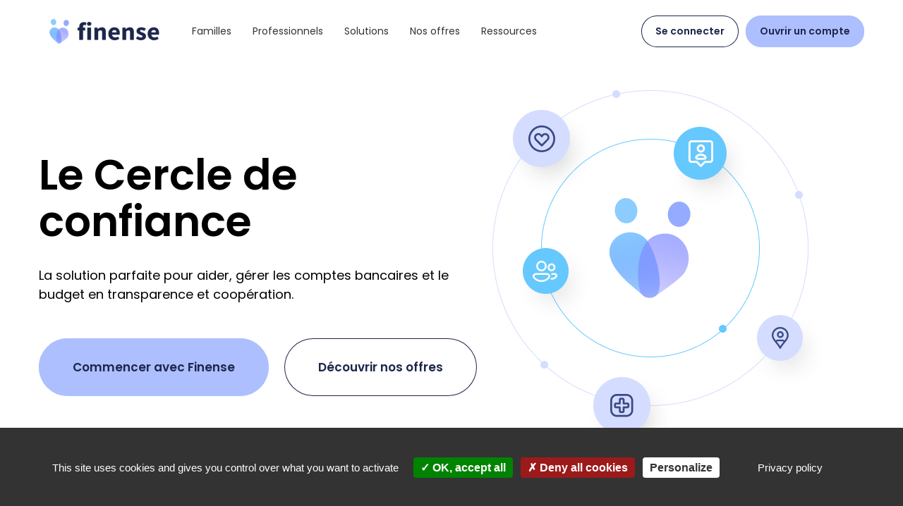

--- FILE ---
content_type: text/html; charset=UTF-8
request_url: https://www.finense.fr/cercle-de-confiance/
body_size: 21646
content:
<!doctype html><!--[if lt IE 9]><html class="ie lt-ie9 lt-ie8 lt-ie7" lang="fr-FR"><![endif]--><!--[if IE 9]><html class="ie ie9 lt-ie9 lt-ie8" lang="fr-FR"><![endif]--><!--[if gt IE 9]><!--><html class="" lang="fr-FR"><!--<![endif]--><head><meta charset="UTF-8" /><meta name="description" content=""><meta http-equiv="Content-Type" content="text/html; charset=UTF-8" /><meta http-equiv="X-UA-Compatible" content="IE=edge"><meta name="viewport" content="width=device-width, initial-scale=1"><link rel="author" href="https://www.finense.fr/wp-content/themes/sloop-wpcargo/humans.txt" /><link rel="pingback" href="https://www.finense.fr/xmlrpc.php" /><link rel="profile" href="http://gmpg.org/xfn/11"><!-- css theme sloop --><link rel="stylesheet" href="/wp-content/themes/sloop-wpcargo/build/app-sloop.7c47f771.css" type="text/css" media="screen"><link rel="stylesheet" href="/wp-content/themes/sloop-wpcargo/build/print.c120c70c.css" type="text/css" media="print"><!-- font --><link rel="preconnect" href="https://fonts.googleapis.com"><link rel="preconnect" href="https://fonts.gstatic.com" crossorigin><link href="https://fonts.googleapis.com/css2?family=Poppins:wght@400;600&display=swap" rel="stylesheet"><style class="custom_colors">body{--menu--width--mobile:1105.44px;--menu--height--header:88px;--menu--height--header--scroll:88px;--logo--padding--top:8px;--logo--padding--bottom:8px;--submenu--background:rgb(255,255,255);--submenu--color:rgb(29,39,76);--submenu--background--hover:rgb(255,255,255);--submenu--color--hover:rgb(29,39,76);--color-h1:rgb(29,39,76);--color-h2:rgb(29,39,76);--color-h3:rgb(29,39,76);--color-featured:rgb(174,191,255);--color-bg-body:rgb(255,255,255);--color-body:rgb(29,39,76);--color-bg-site-header:rgb(255,255,255);--color-site-header:rgb(29,39,76);--color-bg-footer:rgb(29,39,76);--color-white:rgb(255,255,255);--color-white-to-black:linear-gradient(90deg, #FFFFFF 0%, #000000 100%);--color-white-to-65C8FF:linear-gradient(90deg, #FFFFFF 0%, #65C8FF 100%);--color-white-to-1D274C:linear-gradient(90deg, #FFFFFF 0%, #1D274C 100%);--color-white-to-featured:linear-gradient(90deg, #FFFFFF 0%, #AEBFFF 100%);--color-white-to-8BE5E0:linear-gradient(90deg, #FFFFFF 0%, #8BE5E0 100%);--color-white-to-EFEAE1:linear-gradient(90deg, #FFFFFF 0%, #EFEAE1 100%);--color-white-to-8D92A5:linear-gradient(90deg, #FFFFFF 0%, #8D92A5 100%);--color-white-to-0EBEFF:linear-gradient(90deg, #FFFFFF 0%, #0EBEFF 100%);--color-white-to-D4DDFF:linear-gradient(90deg, #FFFFFF 0%, #D4DDFF 100%);--color-black:rgb(0,0,0);--color-black-to-65C8FF:linear-gradient(90deg, #000000 0%, #65C8FF 100%);--color-black-to-1D274C:linear-gradient(90deg, #000000 0%, #1D274C 100%);--color-black-to-featured:linear-gradient(90deg, #000000 0%, #AEBFFF 100%);--color-black-to-8BE5E0:linear-gradient(90deg, #000000 0%, #8BE5E0 100%);--color-black-to-EFEAE1:linear-gradient(90deg, #000000 0%, #EFEAE1 100%);--color-black-to-8D92A5:linear-gradient(90deg, #000000 0%, #8D92A5 100%);--color-black-to-0EBEFF:linear-gradient(90deg, #000000 0%, #0EBEFF 100%);--color-black-to-D4DDFF:linear-gradient(90deg, #000000 0%, #D4DDFF 100%);--color-65C8FF:rgb(101,200,255);--color-65c8ff-to-white:linear-gradient(90deg, #65C8FF 0%, #FFFFFF 100%);--color-65c8ff-to-black:linear-gradient(90deg, #65C8FF 0%, #000000 100%);--color-65c8ff-to-1D274C:linear-gradient(90deg, #65C8FF 0%, #1D274C 100%);--color-65c8ff-to-featured:linear-gradient(90deg, #65C8FF 0%, #AEBFFF 100%);--color-65c8ff-to-8BE5E0:linear-gradient(90deg, #65C8FF 0%, #8BE5E0 100%);--color-65c8ff-to-EFEAE1:linear-gradient(90deg, #65C8FF 0%, #EFEAE1 100%);--color-65c8ff-to-8D92A5:linear-gradient(90deg, #65C8FF 0%, #8D92A5 100%);--color-65c8ff-to-0EBEFF:linear-gradient(90deg, #65C8FF 0%, #0EBEFF 100%);--color-65c8ff-to-D4DDFF:linear-gradient(90deg, #65C8FF 0%, #D4DDFF 100%);--color-1D274C:rgb(29,39,76);--color-1d274c-to-white:linear-gradient(90deg, #1D274C 0%, #FFFFFF 100%);--color-1d274c-to-black:linear-gradient(90deg, #1D274C 0%, #000000 100%);--color-1d274c-to-65C8FF:linear-gradient(90deg, #1D274C 0%, #65C8FF 100%);--color-1d274c-to-featured:linear-gradient(90deg, #1D274C 0%, #AEBFFF 100%);--color-1d274c-to-8BE5E0:linear-gradient(90deg, #1D274C 0%, #8BE5E0 100%);--color-1d274c-to-EFEAE1:linear-gradient(90deg, #1D274C 0%, #EFEAE1 100%);--color-1d274c-to-8D92A5:linear-gradient(90deg, #1D274C 0%, #8D92A5 100%);--color-1d274c-to-0EBEFF:linear-gradient(90deg, #1D274C 0%, #0EBEFF 100%);--color-1d274c-to-D4DDFF:linear-gradient(90deg, #1D274C 0%, #D4DDFF 100%);--color-featured:rgb(174,191,255);--color-featured-to-65C8FF:linear-gradient(90deg, #AEBFFF 0%, #65C8FF 100%);--color-featured-to-1D274C:linear-gradient(90deg, #AEBFFF 0%, #1D274C 100%);--color-featured-to-8BE5E0:linear-gradient(90deg, #AEBFFF 0%, #8BE5E0 100%);--color-featured-to-EFEAE1:linear-gradient(90deg, #AEBFFF 0%, #EFEAE1 100%);--color-featured-to-8D92A5:linear-gradient(90deg, #AEBFFF 0%, #8D92A5 100%);--color-featured-to-0EBEFF:linear-gradient(90deg, #AEBFFF 0%, #0EBEFF 100%);--color-featured-to-D4DDFF:linear-gradient(90deg, #AEBFFF 0%, #D4DDFF 100%);--color-8BE5E0:rgb(139,229,224);--color-8be5e0-to-white:linear-gradient(90deg, #8BE5E0 0%, #FFFFFF 100%);--color-8be5e0-to-black:linear-gradient(90deg, #8BE5E0 0%, #000000 100%);--color-8be5e0-to-65C8FF:linear-gradient(90deg, #8BE5E0 0%, #65C8FF 100%);--color-8be5e0-to-1D274C:linear-gradient(90deg, #8BE5E0 0%, #1D274C 100%);--color-8be5e0-to-featured:linear-gradient(90deg, #8BE5E0 0%, #AEBFFF 100%);--color-8be5e0-to-EFEAE1:linear-gradient(90deg, #8BE5E0 0%, #EFEAE1 100%);--color-8be5e0-to-8D92A5:linear-gradient(90deg, #8BE5E0 0%, #8D92A5 100%);--color-8be5e0-to-0EBEFF:linear-gradient(90deg, #8BE5E0 0%, #0EBEFF 100%);--color-8be5e0-to-D4DDFF:linear-gradient(90deg, #8BE5E0 0%, #D4DDFF 100%);--color-EFEAE1:rgb(239,234,225);--color-efeae1-to-white:linear-gradient(90deg, #EFEAE1 0%, #FFFFFF 100%);--color-efeae1-to-black:linear-gradient(90deg, #EFEAE1 0%, #000000 100%);--color-efeae1-to-65C8FF:linear-gradient(90deg, #EFEAE1 0%, #65C8FF 100%);--color-efeae1-to-1D274C:linear-gradient(90deg, #EFEAE1 0%, #1D274C 100%);--color-efeae1-to-featured:linear-gradient(90deg, #EFEAE1 0%, #AEBFFF 100%);--color-efeae1-to-8BE5E0:linear-gradient(90deg, #EFEAE1 0%, #8BE5E0 100%);--color-efeae1-to-8D92A5:linear-gradient(90deg, #EFEAE1 0%, #8D92A5 100%);--color-efeae1-to-0EBEFF:linear-gradient(90deg, #EFEAE1 0%, #0EBEFF 100%);--color-efeae1-to-D4DDFF:linear-gradient(90deg, #EFEAE1 0%, #D4DDFF 100%);--color-8D92A5:rgb(141,146,165);--color-8d92a5-to-white:linear-gradient(90deg, #8D92A5 0%, #FFFFFF 100%);--color-8d92a5-to-black:linear-gradient(90deg, #8D92A5 0%, #000000 100%);--color-8d92a5-to-65C8FF:linear-gradient(90deg, #8D92A5 0%, #65C8FF 100%);--color-8d92a5-to-1D274C:linear-gradient(90deg, #8D92A5 0%, #1D274C 100%);--color-8d92a5-to-featured:linear-gradient(90deg, #8D92A5 0%, #AEBFFF 100%);--color-8d92a5-to-8BE5E0:linear-gradient(90deg, #8D92A5 0%, #8BE5E0 100%);--color-8d92a5-to-EFEAE1:linear-gradient(90deg, #8D92A5 0%, #EFEAE1 100%);--color-8d92a5-to-0EBEFF:linear-gradient(90deg, #8D92A5 0%, #0EBEFF 100%);--color-8d92a5-to-D4DDFF:linear-gradient(90deg, #8D92A5 0%, #D4DDFF 100%);--color-0EBEFF:rgb(14,190,255);--color-0ebeff-to-white:linear-gradient(90deg, #0EBEFF 0%, #FFFFFF 100%);--color-0ebeff-to-black:linear-gradient(90deg, #0EBEFF 0%, #000000 100%);--color-0ebeff-to-65C8FF:linear-gradient(90deg, #0EBEFF 0%, #65C8FF 100%);--color-0ebeff-to-1D274C:linear-gradient(90deg, #0EBEFF 0%, #1D274C 100%);--color-0ebeff-to-featured:linear-gradient(90deg, #0EBEFF 0%, #AEBFFF 100%);--color-0ebeff-to-8BE5E0:linear-gradient(90deg, #0EBEFF 0%, #8BE5E0 100%);--color-0ebeff-to-EFEAE1:linear-gradient(90deg, #0EBEFF 0%, #EFEAE1 100%);--color-0ebeff-to-8D92A5:linear-gradient(90deg, #0EBEFF 0%, #8D92A5 100%);--color-0ebeff-to-D4DDFF:linear-gradient(90deg, #0EBEFF 0%, #D4DDFF 100%);--color-D4DDFF:rgb(212,221,255);--color-d4ddff-to-white:linear-gradient(90deg, #D4DDFF 0%, #FFFFFF 100%);--color-d4ddff-to-black:linear-gradient(90deg, #D4DDFF 0%, #000000 100%);--color-d4ddff-to-65C8FF:linear-gradient(90deg, #D4DDFF 0%, #65C8FF 100%);--color-d4ddff-to-1D274C:linear-gradient(90deg, #D4DDFF 0%, #1D274C 100%);--color-d4ddff-to-featured:linear-gradient(90deg, #D4DDFF 0%, #AEBFFF 100%);--color-d4ddff-to-8BE5E0:linear-gradient(90deg, #D4DDFF 0%, #8BE5E0 100%);--color-d4ddff-to-EFEAE1:linear-gradient(90deg, #D4DDFF 0%, #EFEAE1 100%);--color-d4ddff-to-8D92A5:linear-gradient(90deg, #D4DDFF 0%, #8D92A5 100%);--color-d4ddff-to-0EBEFF:linear-gradient(90deg, #D4DDFF 0%, #0EBEFF 100%);}body{font-size:14px}h1{font-size:40px}h2{font-size:30px}h3{font-size:20px}@media (min-width: 576px){body{font-size:16px}h1{font-size:60px}h2{font-size:48px}h3{font-size:34px}}.has-h1-color{color:rgb(29,39,76)}.has-h1-background-color{background:rgb(29,39,76)}h1{color:rgb(29,39,76)}.has-h2-color{color:rgb(29,39,76)}.has-h2-background-color{background:rgb(29,39,76)}h2{color:rgb(29,39,76)}.has-h3-color{color:rgb(29,39,76)}.has-h3-background-color{background:rgb(29,39,76)}h3{color:rgb(29,39,76)}#back-to-top{color:rgb(174,191,255)}#breadcrumbs{color:rgb(174,191,255)}#breadcrumbs a{color:rgb(174,191,255)}.border-featured{border-color:rgb(174,191,255)}.pagination-block .pagination li.current > span{background-color: rgb(174,191,255)}.featured-bold strong{color: rgb(174,191,255)}.has-featured-color{color:rgb(174,191,255)}.has-featured-background-color{background:rgb(174,191,255)}.featured{color:rgb(174,191,255)}.has-body-background-color{background:rgb(255,255,255)}body .site-main{background:rgb(255,255,255)}.has-body-text-color{color:rgb(29,39,76)}body{color:rgb(29,39,76)}.has-site-header-color{color:rgb(255,255,255)}.has-site-header-background-color{background:rgb(255,255,255)}.site-header{background:rgb(255,255,255)}.has-site-header-color{color:rgb(29,39,76)}.has-site-header-background-color{background:rgb(29,39,76)}.site-header{color:rgb(29,39,76)}.has-footer-color{color:rgb(29,39,76)}.has-footer-background-color{background:rgb(29,39,76)}.footer{background:rgb(29,39,76)}.has-white-color{color:rgb(255,255,255)}.has-white-background-color{background:rgb(255,255,255)}.has-white-to-black-gradient-background{background:linear-gradient(90deg, #ffffff 0%, #000000 100%)}.has-white-to-65c8ff-gradient-background{background:linear-gradient(90deg, #ffffff 0%, #65c8ff 100%)}.has-white-to-1d274c-gradient-background{background:linear-gradient(90deg, #ffffff 0%, #1d274c 100%)}.has-white-to-featured-gradient-background{background:linear-gradient(90deg, #ffffff 0%, #aebfff 100%)}.has-white-to-8be5e0-gradient-background{background:linear-gradient(90deg, #ffffff 0%, #8be5e0 100%)}.has-white-to-efeae1-gradient-background{background:linear-gradient(90deg, #ffffff 0%, #efeae1 100%)}.has-white-to-8d92a5-gradient-background{background:linear-gradient(90deg, #ffffff 0%, #8d92a5 100%)}.has-white-to-0ebeff-gradient-background{background:linear-gradient(90deg, #ffffff 0%, #0ebeff 100%)}.has-white-to-d4ddff-gradient-background{background:linear-gradient(90deg, #ffffff 0%, #d4ddff 100%)}.has-black-color{color:rgb(0,0,0)}.has-black-background-color{background:rgb(0,0,0)}.has-black-to-65c8ff-gradient-background{background:linear-gradient(90deg, #000000 0%, #65c8ff 100%)}.has-black-to-1d274c-gradient-background{background:linear-gradient(90deg, #000000 0%, #1d274c 100%)}.has-black-to-featured-gradient-background{background:linear-gradient(90deg, #000000 0%, #aebfff 100%)}.has-black-to-8be5e0-gradient-background{background:linear-gradient(90deg, #000000 0%, #8be5e0 100%)}.has-black-to-efeae1-gradient-background{background:linear-gradient(90deg, #000000 0%, #efeae1 100%)}.has-black-to-8d92a5-gradient-background{background:linear-gradient(90deg, #000000 0%, #8d92a5 100%)}.has-black-to-0ebeff-gradient-background{background:linear-gradient(90deg, #000000 0%, #0ebeff 100%)}.has-black-to-d4ddff-gradient-background{background:linear-gradient(90deg, #000000 0%, #d4ddff 100%)}.has-65c8ff-color{color:rgb(101,200,255)}.has-65c8ff-background-color{background:rgb(101,200,255)}.has-65c8ff-to-white-gradient-background{background:linear-gradient(90deg, #65c8ff 0%, #ffffff 100%)}.has-65c8ff-to-black-gradient-background{background:linear-gradient(90deg, #65c8ff 0%, #000000 100%)}.has-65c8ff-to-1d274c-gradient-background{background:linear-gradient(90deg, #65c8ff 0%, #1d274c 100%)}.has-65c8ff-to-featured-gradient-background{background:linear-gradient(90deg, #65c8ff 0%, #aebfff 100%)}.has-65c8ff-to-8be5e0-gradient-background{background:linear-gradient(90deg, #65c8ff 0%, #8be5e0 100%)}.has-65c8ff-to-efeae1-gradient-background{background:linear-gradient(90deg, #65c8ff 0%, #efeae1 100%)}.has-65c8ff-to-8d92a5-gradient-background{background:linear-gradient(90deg, #65c8ff 0%, #8d92a5 100%)}.has-65c8ff-to-0ebeff-gradient-background{background:linear-gradient(90deg, #65c8ff 0%, #0ebeff 100%)}.has-65c8ff-to-d4ddff-gradient-background{background:linear-gradient(90deg, #65c8ff 0%, #d4ddff 100%)}.has-1d274c-color{color:rgb(29,39,76)}.has-1d274c-background-color{background:rgb(29,39,76)}.has-1d274c-to-white-gradient-background{background:linear-gradient(90deg, #1d274c 0%, #ffffff 100%)}.has-1d274c-to-black-gradient-background{background:linear-gradient(90deg, #1d274c 0%, #000000 100%)}.has-1d274c-to-65c8ff-gradient-background{background:linear-gradient(90deg, #1d274c 0%, #65c8ff 100%)}.has-1d274c-to-featured-gradient-background{background:linear-gradient(90deg, #1d274c 0%, #aebfff 100%)}.has-1d274c-to-8be5e0-gradient-background{background:linear-gradient(90deg, #1d274c 0%, #8be5e0 100%)}.has-1d274c-to-efeae1-gradient-background{background:linear-gradient(90deg, #1d274c 0%, #efeae1 100%)}.has-1d274c-to-8d92a5-gradient-background{background:linear-gradient(90deg, #1d274c 0%, #8d92a5 100%)}.has-1d274c-to-0ebeff-gradient-background{background:linear-gradient(90deg, #1d274c 0%, #0ebeff 100%)}.has-1d274c-to-d4ddff-gradient-background{background:linear-gradient(90deg, #1d274c 0%, #d4ddff 100%)}.has-featured-color{color:rgb(174,191,255)}.has-featured-background-color{background:rgb(174,191,255)}.has-featured-to-65c8ff-gradient-background{background:linear-gradient(90deg, #aebfff 0%, #65c8ff 100%)}.has-featured-to-1d274c-gradient-background{background:linear-gradient(90deg, #aebfff 0%, #1d274c 100%)}.has-featured-to-8be5e0-gradient-background{background:linear-gradient(90deg, #aebfff 0%, #8be5e0 100%)}.has-featured-to-efeae1-gradient-background{background:linear-gradient(90deg, #aebfff 0%, #efeae1 100%)}.has-featured-to-8d92a5-gradient-background{background:linear-gradient(90deg, #aebfff 0%, #8d92a5 100%)}.has-featured-to-0ebeff-gradient-background{background:linear-gradient(90deg, #aebfff 0%, #0ebeff 100%)}.has-featured-to-d4ddff-gradient-background{background:linear-gradient(90deg, #aebfff 0%, #d4ddff 100%)}.has-8be5e0-color{color:rgb(139,229,224)}.has-8be5e0-background-color{background:rgb(139,229,224)}.has-8be5e0-to-white-gradient-background{background:linear-gradient(90deg, #8be5e0 0%, #ffffff 100%)}.has-8be5e0-to-black-gradient-background{background:linear-gradient(90deg, #8be5e0 0%, #000000 100%)}.has-8be5e0-to-65c8ff-gradient-background{background:linear-gradient(90deg, #8be5e0 0%, #65c8ff 100%)}.has-8be5e0-to-1d274c-gradient-background{background:linear-gradient(90deg, #8be5e0 0%, #1d274c 100%)}.has-8be5e0-to-featured-gradient-background{background:linear-gradient(90deg, #8be5e0 0%, #aebfff 100%)}.has-8be5e0-to-efeae1-gradient-background{background:linear-gradient(90deg, #8be5e0 0%, #efeae1 100%)}.has-8be5e0-to-8d92a5-gradient-background{background:linear-gradient(90deg, #8be5e0 0%, #8d92a5 100%)}.has-8be5e0-to-0ebeff-gradient-background{background:linear-gradient(90deg, #8be5e0 0%, #0ebeff 100%)}.has-8be5e0-to-d4ddff-gradient-background{background:linear-gradient(90deg, #8be5e0 0%, #d4ddff 100%)}.has-efeae1-color{color:rgb(239,234,225)}.has-efeae1-background-color{background:rgb(239,234,225)}.has-efeae1-to-white-gradient-background{background:linear-gradient(90deg, #efeae1 0%, #ffffff 100%)}.has-efeae1-to-black-gradient-background{background:linear-gradient(90deg, #efeae1 0%, #000000 100%)}.has-efeae1-to-65c8ff-gradient-background{background:linear-gradient(90deg, #efeae1 0%, #65c8ff 100%)}.has-efeae1-to-1d274c-gradient-background{background:linear-gradient(90deg, #efeae1 0%, #1d274c 100%)}.has-efeae1-to-featured-gradient-background{background:linear-gradient(90deg, #efeae1 0%, #aebfff 100%)}.has-efeae1-to-8be5e0-gradient-background{background:linear-gradient(90deg, #efeae1 0%, #8be5e0 100%)}.has-efeae1-to-8d92a5-gradient-background{background:linear-gradient(90deg, #efeae1 0%, #8d92a5 100%)}.has-efeae1-to-0ebeff-gradient-background{background:linear-gradient(90deg, #efeae1 0%, #0ebeff 100%)}.has-efeae1-to-d4ddff-gradient-background{background:linear-gradient(90deg, #efeae1 0%, #d4ddff 100%)}.has-8d92a5-color{color:rgb(141,146,165)}.has-8d92a5-background-color{background:rgb(141,146,165)}.has-8d92a5-to-white-gradient-background{background:linear-gradient(90deg, #8d92a5 0%, #ffffff 100%)}.has-8d92a5-to-black-gradient-background{background:linear-gradient(90deg, #8d92a5 0%, #000000 100%)}.has-8d92a5-to-65c8ff-gradient-background{background:linear-gradient(90deg, #8d92a5 0%, #65c8ff 100%)}.has-8d92a5-to-1d274c-gradient-background{background:linear-gradient(90deg, #8d92a5 0%, #1d274c 100%)}.has-8d92a5-to-featured-gradient-background{background:linear-gradient(90deg, #8d92a5 0%, #aebfff 100%)}.has-8d92a5-to-8be5e0-gradient-background{background:linear-gradient(90deg, #8d92a5 0%, #8be5e0 100%)}.has-8d92a5-to-efeae1-gradient-background{background:linear-gradient(90deg, #8d92a5 0%, #efeae1 100%)}.has-8d92a5-to-0ebeff-gradient-background{background:linear-gradient(90deg, #8d92a5 0%, #0ebeff 100%)}.has-8d92a5-to-d4ddff-gradient-background{background:linear-gradient(90deg, #8d92a5 0%, #d4ddff 100%)}.has-0ebeff-color{color:rgb(14,190,255)}.has-0ebeff-background-color{background:rgb(14,190,255)}.has-0ebeff-to-white-gradient-background{background:linear-gradient(90deg, #0ebeff 0%, #ffffff 100%)}.has-0ebeff-to-black-gradient-background{background:linear-gradient(90deg, #0ebeff 0%, #000000 100%)}.has-0ebeff-to-65c8ff-gradient-background{background:linear-gradient(90deg, #0ebeff 0%, #65c8ff 100%)}.has-0ebeff-to-1d274c-gradient-background{background:linear-gradient(90deg, #0ebeff 0%, #1d274c 100%)}.has-0ebeff-to-featured-gradient-background{background:linear-gradient(90deg, #0ebeff 0%, #aebfff 100%)}.has-0ebeff-to-8be5e0-gradient-background{background:linear-gradient(90deg, #0ebeff 0%, #8be5e0 100%)}.has-0ebeff-to-efeae1-gradient-background{background:linear-gradient(90deg, #0ebeff 0%, #efeae1 100%)}.has-0ebeff-to-8d92a5-gradient-background{background:linear-gradient(90deg, #0ebeff 0%, #8d92a5 100%)}.has-0ebeff-to-d4ddff-gradient-background{background:linear-gradient(90deg, #0ebeff 0%, #d4ddff 100%)}.has-d4ddff-color{color:rgb(212,221,255)}.has-d4ddff-background-color{background:rgb(212,221,255)}.has-d4ddff-to-white-gradient-background{background:linear-gradient(90deg, #d4ddff 0%, #ffffff 100%)}.has-d4ddff-to-black-gradient-background{background:linear-gradient(90deg, #d4ddff 0%, #000000 100%)}.has-d4ddff-to-65c8ff-gradient-background{background:linear-gradient(90deg, #d4ddff 0%, #65c8ff 100%)}.has-d4ddff-to-1d274c-gradient-background{background:linear-gradient(90deg, #d4ddff 0%, #1d274c 100%)}.has-d4ddff-to-featured-gradient-background{background:linear-gradient(90deg, #d4ddff 0%, #aebfff 100%)}.has-d4ddff-to-8be5e0-gradient-background{background:linear-gradient(90deg, #d4ddff 0%, #8be5e0 100%)}.has-d4ddff-to-efeae1-gradient-background{background:linear-gradient(90deg, #d4ddff 0%, #efeae1 100%)}.has-d4ddff-to-8d92a5-gradient-background{background:linear-gradient(90deg, #d4ddff 0%, #8d92a5 100%)}.has-d4ddff-to-0ebeff-gradient-background{background:linear-gradient(90deg, #d4ddff 0%, #0ebeff 100%)}.wp-block-cover.pattern-header .wp-block-cover__inner-container{margin-left:auto;margin-right:auto;}input[type=submit]:not([class*=-color]),.wp-block-button:not([class*=-color]) a.wp-block-button__link,body.wp-admin .editor-styles-wrapper .wp-element-button, body.wp-admin .editor-styles-wrapper .wp-block-button__link:not([class*=-color]),.has-btn-background-color,.btn:not([class*=-color]):not(.wp-block-button):not([class*=--fill]){color:#1d274c;background:#aebfff;border-radius:50px;padding:0.8rem 1.8rem;font-size:1.0625rem;font-weight:var(--weight-medium);}input[type=submit]:not([class*=background-color]):hover,.wp-block-button:not([class*=background-color]) a.wp-block-button__link:hover,body.wp-admin .editor-styles-wrapper .wp-element-button:hover, body.wp-admin .editor-styles-wrapper .wp-block-button__link:not([class*=-color]):hover,.has-btn-background-color:hover,.btn:not([class*=-color]):not(.wp-block-button):not([class*=--fill]):hover{color:#1d274c;background:#aebfff;border-radius:50px;padding:0.8rem 1.8rem;font-size:1.0625rem;font-weight:var(--weight-medium);}input[type=submit]:not([class*=-color]).btn--fill,.wp-block-button.btn--fill:not([class*=-color]) a.wp-block-button__link,body.wp-admin .editor-styles-wrapper .wp-element-button.btn--fill, body.wp-admin .editor-styles-wrapper .wp-block-button__link:not([class*=-color]).btn--fill,.has-btn-background-color.btn--fill,.btn--fill:not([class*=-color]):not(.wp-block-button){color:#1d274c;background:transparent;border-radius:50px;padding:0.8rem 1.8rem;font-size:1.0625rem;font-weight:var(--weight-medium);}input[type=submit]:not([class*=background-color]):hover,.wp-block-button.btn--fill:not([class*=background-color]) a.wp-block-button__link:hover,body.wp-admin .editor-styles-wrapper .wp-element-button:hover, body.wp-admin .editor-styles-wrapper .wp-block-button__link:not([class*=-color]):hover,.has-btn-background-color:hover,.btn--fill:not([class*=-color]):not(.wp-block-button):hover{color:#1d274c;background:transparent;border-radius:50px;padding:0.8rem 1.8rem;font-size:1.0625rem;font-weight:var(--weight-medium);}body *{line-height:1.5}
h1,h2,h3,h4{line-height: 1.1;}h1,h2,.h1-like,.h2-like{font-family:'Poppins', sans-serif}body{font-family:'Poppins', sans-serif}</style><meta name='robots' content='index, follow, max-image-preview:large, max-snippet:-1, max-video-preview:-1' /><!-- This site is optimized with the Yoast SEO plugin v26.7 - https://yoast.com/wordpress/plugins/seo/ --><title>Cercle de confiance - Finense</title><link rel="canonical" href="https://www.finense.fr/cercle-de-confiance/" /><meta property="og:locale" content="fr_FR" /><meta property="og:type" content="article" /><meta property="og:title" content="Cercle de confiance - Finense" /><meta property="og:description" content="Mettez la transparence au centre de vos actions. Finense fait la différence." /><meta property="og:url" content="https://www.finense.fr/cercle-de-confiance/" /><meta property="og:site_name" content="Finense" /><meta property="article:modified_time" content="2024-06-21T11:11:01+00:00" /><meta property="og:image" content="https://www.finense.fr/wp-content/uploads/2024/06/img-1024x833.jpg" /><meta name="twitter:card" content="summary_large_image" /><meta name="twitter:label1" content="Durée de lecture estimée" /><meta name="twitter:data1" content="1 minute" /><script type="application/ld+json" class="yoast-schema-graph">{"@context":"https://schema.org","@graph":[{"@type":"WebPage","@id":"https://www.finense.fr/cercle-de-confiance/","url":"https://www.finense.fr/cercle-de-confiance/","name":"Cercle de confiance - Finense","isPartOf":{"@id":"https://www.finense.fr/#website"},"primaryImageOfPage":{"@id":"https://www.finense.fr/cercle-de-confiance/#primaryimage"},"image":{"@id":"https://www.finense.fr/cercle-de-confiance/#primaryimage"},"thumbnailUrl":"https://www.finense.fr/wp-content/uploads/2024/06/img-1024x833.jpg","datePublished":"2023-11-07T13:36:17+00:00","dateModified":"2024-06-21T11:11:01+00:00","breadcrumb":{"@id":"https://www.finense.fr/cercle-de-confiance/#breadcrumb"},"inLanguage":"fr-FR","potentialAction":[{"@type":"ReadAction","target":["https://www.finense.fr/cercle-de-confiance/"]}]},{"@type":"ImageObject","inLanguage":"fr-FR","@id":"https://www.finense.fr/cercle-de-confiance/#primaryimage","url":"https://www.finense.fr/wp-content/uploads/2024/06/img-scaled.jpg","contentUrl":"https://www.finense.fr/wp-content/uploads/2024/06/img-scaled.jpg","width":2560,"height":2084},{"@type":"BreadcrumbList","@id":"https://www.finense.fr/cercle-de-confiance/#breadcrumb","itemListElement":[{"@type":"ListItem","position":1,"name":"Accueil","item":"https://www.finense.fr/"},{"@type":"ListItem","position":2,"name":"Cercle de confiance"}]},{"@type":"WebSite","@id":"https://www.finense.fr/#website","url":"https://www.finense.fr/","name":"Finense","description":"","potentialAction":[{"@type":"SearchAction","target":{"@type":"EntryPoint","urlTemplate":"https://www.finense.fr/?s={search_term_string}"},"query-input":{"@type":"PropertyValueSpecification","valueRequired":true,"valueName":"search_term_string"}}],"inLanguage":"fr-FR"}]}</script><!-- / Yoast SEO plugin. --><link rel="alternate" type="application/rss+xml" title="Finense &raquo; Flux" href="https://www.finense.fr/feed/" /><link rel="alternate" type="application/rss+xml" title="Finense &raquo; Flux des commentaires" href="https://www.finense.fr/comments/feed/" /><link rel="alternate" title="oEmbed (JSON)" type="application/json+oembed" href="https://www.finense.fr/wp-json/oembed/1.0/embed?url=https%3A%2F%2Fwww.finense.fr%2Fcercle-de-confiance%2F" /><link rel="alternate" title="oEmbed (XML)" type="text/xml+oembed" href="https://www.finense.fr/wp-json/oembed/1.0/embed?url=https%3A%2F%2Fwww.finense.fr%2Fcercle-de-confiance%2F&#038;format=xml" /><style id='wp-img-auto-sizes-contain-inline-css' type='text/css'>
img:is([sizes=auto i],[sizes^="auto," i]){contain-intrinsic-size:3000px 1500px}
/*# sourceURL=wp-img-auto-sizes-contain-inline-css */
</style><style id='wp-block-heading-inline-css' type='text/css'>
h1:where(.wp-block-heading).has-background,h2:where(.wp-block-heading).has-background,h3:where(.wp-block-heading).has-background,h4:where(.wp-block-heading).has-background,h5:where(.wp-block-heading).has-background,h6:where(.wp-block-heading).has-background{padding:1.25em 2.375em}h1.has-text-align-left[style*=writing-mode]:where([style*=vertical-lr]),h1.has-text-align-right[style*=writing-mode]:where([style*=vertical-rl]),h2.has-text-align-left[style*=writing-mode]:where([style*=vertical-lr]),h2.has-text-align-right[style*=writing-mode]:where([style*=vertical-rl]),h3.has-text-align-left[style*=writing-mode]:where([style*=vertical-lr]),h3.has-text-align-right[style*=writing-mode]:where([style*=vertical-rl]),h4.has-text-align-left[style*=writing-mode]:where([style*=vertical-lr]),h4.has-text-align-right[style*=writing-mode]:where([style*=vertical-rl]),h5.has-text-align-left[style*=writing-mode]:where([style*=vertical-lr]),h5.has-text-align-right[style*=writing-mode]:where([style*=vertical-rl]),h6.has-text-align-left[style*=writing-mode]:where([style*=vertical-lr]),h6.has-text-align-right[style*=writing-mode]:where([style*=vertical-rl]){rotate:180deg}
/*# sourceURL=https://www.finense.fr/wp-includes/blocks/heading/style.min.css */
</style><style id='wp-block-spacer-inline-css' type='text/css'>
.wp-block-spacer{clear:both}
/*# sourceURL=https://www.finense.fr/wp-includes/blocks/spacer/style.min.css */
</style><style id='wp-block-paragraph-inline-css' type='text/css'>
.is-small-text{font-size:.875em}.is-regular-text{font-size:1em}.is-large-text{font-size:2.25em}.is-larger-text{font-size:3em}.has-drop-cap:not(:focus):first-letter{float:left;font-size:8.4em;font-style:normal;font-weight:100;line-height:.68;margin:.05em .1em 0 0;text-transform:uppercase}body.rtl .has-drop-cap:not(:focus):first-letter{float:none;margin-left:.1em}p.has-drop-cap.has-background{overflow:hidden}:root :where(p.has-background){padding:1.25em 2.375em}:where(p.has-text-color:not(.has-link-color)) a{color:inherit}p.has-text-align-left[style*="writing-mode:vertical-lr"],p.has-text-align-right[style*="writing-mode:vertical-rl"]{rotate:180deg}
/*# sourceURL=https://www.finense.fr/wp-includes/blocks/paragraph/style.min.css */
</style><style id='wp-block-image-inline-css' type='text/css'>
.wp-block-image>a,.wp-block-image>figure>a{display:inline-block}.wp-block-image img{box-sizing:border-box;height:auto;max-width:100%;vertical-align:bottom}@media not (prefers-reduced-motion){.wp-block-image img.hide{visibility:hidden}.wp-block-image img.show{animation:show-content-image .4s}}.wp-block-image[style*=border-radius] img,.wp-block-image[style*=border-radius]>a{border-radius:inherit}.wp-block-image.has-custom-border img{box-sizing:border-box}.wp-block-image.aligncenter{text-align:center}.wp-block-image.alignfull>a,.wp-block-image.alignwide>a{width:100%}.wp-block-image.alignfull img,.wp-block-image.alignwide img{height:auto;width:100%}.wp-block-image .aligncenter,.wp-block-image .alignleft,.wp-block-image .alignright,.wp-block-image.aligncenter,.wp-block-image.alignleft,.wp-block-image.alignright{display:table}.wp-block-image .aligncenter>figcaption,.wp-block-image .alignleft>figcaption,.wp-block-image .alignright>figcaption,.wp-block-image.aligncenter>figcaption,.wp-block-image.alignleft>figcaption,.wp-block-image.alignright>figcaption{caption-side:bottom;display:table-caption}.wp-block-image .alignleft{float:left;margin:.5em 1em .5em 0}.wp-block-image .alignright{float:right;margin:.5em 0 .5em 1em}.wp-block-image .aligncenter{margin-left:auto;margin-right:auto}.wp-block-image :where(figcaption){margin-bottom:1em;margin-top:.5em}.wp-block-image.is-style-circle-mask img{border-radius:9999px}@supports ((-webkit-mask-image:none) or (mask-image:none)) or (-webkit-mask-image:none){.wp-block-image.is-style-circle-mask img{border-radius:0;-webkit-mask-image:url('data:image/svg+xml;utf8,<svg viewBox="0 0 100 100" xmlns="http://www.w3.org/2000/svg"><circle cx="50" cy="50" r="50"/></svg>');mask-image:url('data:image/svg+xml;utf8,<svg viewBox="0 0 100 100" xmlns="http://www.w3.org/2000/svg"><circle cx="50" cy="50" r="50"/></svg>');mask-mode:alpha;-webkit-mask-position:center;mask-position:center;-webkit-mask-repeat:no-repeat;mask-repeat:no-repeat;-webkit-mask-size:contain;mask-size:contain}}:root :where(.wp-block-image.is-style-rounded img,.wp-block-image .is-style-rounded img){border-radius:9999px}.wp-block-image figure{margin:0}.wp-lightbox-container{display:flex;flex-direction:column;position:relative}.wp-lightbox-container img{cursor:zoom-in}.wp-lightbox-container img:hover+button{opacity:1}.wp-lightbox-container button{align-items:center;backdrop-filter:blur(16px) saturate(180%);background-color:#5a5a5a40;border:none;border-radius:4px;cursor:zoom-in;display:flex;height:20px;justify-content:center;opacity:0;padding:0;position:absolute;right:16px;text-align:center;top:16px;width:20px;z-index:100}@media not (prefers-reduced-motion){.wp-lightbox-container button{transition:opacity .2s ease}}.wp-lightbox-container button:focus-visible{outline:3px auto #5a5a5a40;outline:3px auto -webkit-focus-ring-color;outline-offset:3px}.wp-lightbox-container button:hover{cursor:pointer;opacity:1}.wp-lightbox-container button:focus{opacity:1}.wp-lightbox-container button:focus,.wp-lightbox-container button:hover,.wp-lightbox-container button:not(:hover):not(:active):not(.has-background){background-color:#5a5a5a40;border:none}.wp-lightbox-overlay{box-sizing:border-box;cursor:zoom-out;height:100vh;left:0;overflow:hidden;position:fixed;top:0;visibility:hidden;width:100%;z-index:100000}.wp-lightbox-overlay .close-button{align-items:center;cursor:pointer;display:flex;justify-content:center;min-height:40px;min-width:40px;padding:0;position:absolute;right:calc(env(safe-area-inset-right) + 16px);top:calc(env(safe-area-inset-top) + 16px);z-index:5000000}.wp-lightbox-overlay .close-button:focus,.wp-lightbox-overlay .close-button:hover,.wp-lightbox-overlay .close-button:not(:hover):not(:active):not(.has-background){background:none;border:none}.wp-lightbox-overlay .lightbox-image-container{height:var(--wp--lightbox-container-height);left:50%;overflow:hidden;position:absolute;top:50%;transform:translate(-50%,-50%);transform-origin:top left;width:var(--wp--lightbox-container-width);z-index:9999999999}.wp-lightbox-overlay .wp-block-image{align-items:center;box-sizing:border-box;display:flex;height:100%;justify-content:center;margin:0;position:relative;transform-origin:0 0;width:100%;z-index:3000000}.wp-lightbox-overlay .wp-block-image img{height:var(--wp--lightbox-image-height);min-height:var(--wp--lightbox-image-height);min-width:var(--wp--lightbox-image-width);width:var(--wp--lightbox-image-width)}.wp-lightbox-overlay .wp-block-image figcaption{display:none}.wp-lightbox-overlay button{background:none;border:none}.wp-lightbox-overlay .scrim{background-color:#fff;height:100%;opacity:.9;position:absolute;width:100%;z-index:2000000}.wp-lightbox-overlay.active{visibility:visible}@media not (prefers-reduced-motion){.wp-lightbox-overlay.active{animation:turn-on-visibility .25s both}.wp-lightbox-overlay.active img{animation:turn-on-visibility .35s both}.wp-lightbox-overlay.show-closing-animation:not(.active){animation:turn-off-visibility .35s both}.wp-lightbox-overlay.show-closing-animation:not(.active) img{animation:turn-off-visibility .25s both}.wp-lightbox-overlay.zoom.active{animation:none;opacity:1;visibility:visible}.wp-lightbox-overlay.zoom.active .lightbox-image-container{animation:lightbox-zoom-in .4s}.wp-lightbox-overlay.zoom.active .lightbox-image-container img{animation:none}.wp-lightbox-overlay.zoom.active .scrim{animation:turn-on-visibility .4s forwards}.wp-lightbox-overlay.zoom.show-closing-animation:not(.active){animation:none}.wp-lightbox-overlay.zoom.show-closing-animation:not(.active) .lightbox-image-container{animation:lightbox-zoom-out .4s}.wp-lightbox-overlay.zoom.show-closing-animation:not(.active) .lightbox-image-container img{animation:none}.wp-lightbox-overlay.zoom.show-closing-animation:not(.active) .scrim{animation:turn-off-visibility .4s forwards}}@keyframes show-content-image{0%{visibility:hidden}99%{visibility:hidden}to{visibility:visible}}@keyframes turn-on-visibility{0%{opacity:0}to{opacity:1}}@keyframes turn-off-visibility{0%{opacity:1;visibility:visible}99%{opacity:0;visibility:visible}to{opacity:0;visibility:hidden}}@keyframes lightbox-zoom-in{0%{transform:translate(calc((-100vw + var(--wp--lightbox-scrollbar-width))/2 + var(--wp--lightbox-initial-left-position)),calc(-50vh + var(--wp--lightbox-initial-top-position))) scale(var(--wp--lightbox-scale))}to{transform:translate(-50%,-50%) scale(1)}}@keyframes lightbox-zoom-out{0%{transform:translate(-50%,-50%) scale(1);visibility:visible}99%{visibility:visible}to{transform:translate(calc((-100vw + var(--wp--lightbox-scrollbar-width))/2 + var(--wp--lightbox-initial-left-position)),calc(-50vh + var(--wp--lightbox-initial-top-position))) scale(var(--wp--lightbox-scale));visibility:hidden}}
/*# sourceURL=https://www.finense.fr/wp-includes/blocks/image/style.min.css */
</style><style id='wp-block-image-theme-inline-css' type='text/css'>
:root :where(.wp-block-image figcaption){color:#555;font-size:13px;text-align:center}.is-dark-theme :root :where(.wp-block-image figcaption){color:#ffffffa6}.wp-block-image{margin:0 0 1em}
/*# sourceURL=https://www.finense.fr/wp-includes/blocks/image/theme.min.css */
</style><style id='wp-block-columns-inline-css' type='text/css'>
.wp-block-columns{box-sizing:border-box;display:flex;flex-wrap:wrap!important}@media (min-width:782px){.wp-block-columns{flex-wrap:nowrap!important}}.wp-block-columns{align-items:normal!important}.wp-block-columns.are-vertically-aligned-top{align-items:flex-start}.wp-block-columns.are-vertically-aligned-center{align-items:center}.wp-block-columns.are-vertically-aligned-bottom{align-items:flex-end}@media (max-width:781px){.wp-block-columns:not(.is-not-stacked-on-mobile)>.wp-block-column{flex-basis:100%!important}}@media (min-width:782px){.wp-block-columns:not(.is-not-stacked-on-mobile)>.wp-block-column{flex-basis:0;flex-grow:1}.wp-block-columns:not(.is-not-stacked-on-mobile)>.wp-block-column[style*=flex-basis]{flex-grow:0}}.wp-block-columns.is-not-stacked-on-mobile{flex-wrap:nowrap!important}.wp-block-columns.is-not-stacked-on-mobile>.wp-block-column{flex-basis:0;flex-grow:1}.wp-block-columns.is-not-stacked-on-mobile>.wp-block-column[style*=flex-basis]{flex-grow:0}:where(.wp-block-columns){margin-bottom:1.75em}:where(.wp-block-columns.has-background){padding:1.25em 2.375em}.wp-block-column{flex-grow:1;min-width:0;overflow-wrap:break-word;word-break:break-word}.wp-block-column.is-vertically-aligned-top{align-self:flex-start}.wp-block-column.is-vertically-aligned-center{align-self:center}.wp-block-column.is-vertically-aligned-bottom{align-self:flex-end}.wp-block-column.is-vertically-aligned-stretch{align-self:stretch}.wp-block-column.is-vertically-aligned-bottom,.wp-block-column.is-vertically-aligned-center,.wp-block-column.is-vertically-aligned-top{width:100%}
/*# sourceURL=https://www.finense.fr/wp-includes/blocks/columns/style.min.css */
</style><style id='wp-block-button-inline-css' type='text/css'>
.wp-block-button__link{align-content:center;box-sizing:border-box;cursor:pointer;display:inline-block;height:100%;text-align:center;word-break:break-word}.wp-block-button__link.aligncenter{text-align:center}.wp-block-button__link.alignright{text-align:right}:where(.wp-block-button__link){border-radius:9999px;box-shadow:none;padding:calc(.667em + 2px) calc(1.333em + 2px);text-decoration:none}.wp-block-button[style*=text-decoration] .wp-block-button__link{text-decoration:inherit}.wp-block-buttons>.wp-block-button.has-custom-width{max-width:none}.wp-block-buttons>.wp-block-button.has-custom-width .wp-block-button__link{width:100%}.wp-block-buttons>.wp-block-button.has-custom-font-size .wp-block-button__link{font-size:inherit}.wp-block-buttons>.wp-block-button.wp-block-button__width-25{width:calc(25% - var(--wp--style--block-gap, .5em)*.75)}.wp-block-buttons>.wp-block-button.wp-block-button__width-50{width:calc(50% - var(--wp--style--block-gap, .5em)*.5)}.wp-block-buttons>.wp-block-button.wp-block-button__width-75{width:calc(75% - var(--wp--style--block-gap, .5em)*.25)}.wp-block-buttons>.wp-block-button.wp-block-button__width-100{flex-basis:100%;width:100%}.wp-block-buttons.is-vertical>.wp-block-button.wp-block-button__width-25{width:25%}.wp-block-buttons.is-vertical>.wp-block-button.wp-block-button__width-50{width:50%}.wp-block-buttons.is-vertical>.wp-block-button.wp-block-button__width-75{width:75%}.wp-block-button.is-style-squared,.wp-block-button__link.wp-block-button.is-style-squared{border-radius:0}.wp-block-button.no-border-radius,.wp-block-button__link.no-border-radius{border-radius:0!important}:root :where(.wp-block-button .wp-block-button__link.is-style-outline),:root :where(.wp-block-button.is-style-outline>.wp-block-button__link){border:2px solid;padding:.667em 1.333em}:root :where(.wp-block-button .wp-block-button__link.is-style-outline:not(.has-text-color)),:root :where(.wp-block-button.is-style-outline>.wp-block-button__link:not(.has-text-color)){color:currentColor}:root :where(.wp-block-button .wp-block-button__link.is-style-outline:not(.has-background)),:root :where(.wp-block-button.is-style-outline>.wp-block-button__link:not(.has-background)){background-color:initial;background-image:none}
/*# sourceURL=https://www.finense.fr/wp-includes/blocks/button/style.min.css */
</style><style id='wp-block-buttons-inline-css' type='text/css'>
.wp-block-buttons{box-sizing:border-box}.wp-block-buttons.is-vertical{flex-direction:column}.wp-block-buttons.is-vertical>.wp-block-button:last-child{margin-bottom:0}.wp-block-buttons>.wp-block-button{display:inline-block;margin:0}.wp-block-buttons.is-content-justification-left{justify-content:flex-start}.wp-block-buttons.is-content-justification-left.is-vertical{align-items:flex-start}.wp-block-buttons.is-content-justification-center{justify-content:center}.wp-block-buttons.is-content-justification-center.is-vertical{align-items:center}.wp-block-buttons.is-content-justification-right{justify-content:flex-end}.wp-block-buttons.is-content-justification-right.is-vertical{align-items:flex-end}.wp-block-buttons.is-content-justification-space-between{justify-content:space-between}.wp-block-buttons.aligncenter{text-align:center}.wp-block-buttons:not(.is-content-justification-space-between,.is-content-justification-right,.is-content-justification-left,.is-content-justification-center) .wp-block-button.aligncenter{margin-left:auto;margin-right:auto;width:100%}.wp-block-buttons[style*=text-decoration] .wp-block-button,.wp-block-buttons[style*=text-decoration] .wp-block-button__link{text-decoration:inherit}.wp-block-buttons.has-custom-font-size .wp-block-button__link{font-size:inherit}.wp-block-buttons .wp-block-button__link{width:100%}.wp-block-button.aligncenter{text-align:center}
/*# sourceURL=https://www.finense.fr/wp-includes/blocks/buttons/style.min.css */
</style><style id='wp-block-library-inline-css' type='text/css'>
:root{--wp-block-synced-color:#7a00df;--wp-block-synced-color--rgb:122,0,223;--wp-bound-block-color:var(--wp-block-synced-color);--wp-editor-canvas-background:#ddd;--wp-admin-theme-color:#007cba;--wp-admin-theme-color--rgb:0,124,186;--wp-admin-theme-color-darker-10:#006ba1;--wp-admin-theme-color-darker-10--rgb:0,107,160.5;--wp-admin-theme-color-darker-20:#005a87;--wp-admin-theme-color-darker-20--rgb:0,90,135;--wp-admin-border-width-focus:2px}@media (min-resolution:192dpi){:root{--wp-admin-border-width-focus:1.5px}}.wp-element-button{cursor:pointer}:root .has-very-light-gray-background-color{background-color:#eee}:root .has-very-dark-gray-background-color{background-color:#313131}:root .has-very-light-gray-color{color:#eee}:root .has-very-dark-gray-color{color:#313131}:root .has-vivid-green-cyan-to-vivid-cyan-blue-gradient-background{background:linear-gradient(135deg,#00d084,#0693e3)}:root .has-purple-crush-gradient-background{background:linear-gradient(135deg,#34e2e4,#4721fb 50%,#ab1dfe)}:root .has-hazy-dawn-gradient-background{background:linear-gradient(135deg,#faaca8,#dad0ec)}:root .has-subdued-olive-gradient-background{background:linear-gradient(135deg,#fafae1,#67a671)}:root .has-atomic-cream-gradient-background{background:linear-gradient(135deg,#fdd79a,#004a59)}:root .has-nightshade-gradient-background{background:linear-gradient(135deg,#330968,#31cdcf)}:root .has-midnight-gradient-background{background:linear-gradient(135deg,#020381,#2874fc)}:root{--wp--preset--font-size--normal:16px;--wp--preset--font-size--huge:42px}.has-regular-font-size{font-size:1em}.has-larger-font-size{font-size:2.625em}.has-normal-font-size{font-size:var(--wp--preset--font-size--normal)}.has-huge-font-size{font-size:var(--wp--preset--font-size--huge)}.has-text-align-center{text-align:center}.has-text-align-left{text-align:left}.has-text-align-right{text-align:right}.has-fit-text{white-space:nowrap!important}#end-resizable-editor-section{display:none}.aligncenter{clear:both}.items-justified-left{justify-content:flex-start}.items-justified-center{justify-content:center}.items-justified-right{justify-content:flex-end}.items-justified-space-between{justify-content:space-between}.screen-reader-text{border:0;clip-path:inset(50%);height:1px;margin:-1px;overflow:hidden;padding:0;position:absolute;width:1px;word-wrap:normal!important}.screen-reader-text:focus{background-color:#ddd;clip-path:none;color:#444;display:block;font-size:1em;height:auto;left:5px;line-height:normal;padding:15px 23px 14px;text-decoration:none;top:5px;width:auto;z-index:100000}html :where(.has-border-color){border-style:solid}html :where([style*=border-top-color]){border-top-style:solid}html :where([style*=border-right-color]){border-right-style:solid}html :where([style*=border-bottom-color]){border-bottom-style:solid}html :where([style*=border-left-color]){border-left-style:solid}html :where([style*=border-width]){border-style:solid}html :where([style*=border-top-width]){border-top-style:solid}html :where([style*=border-right-width]){border-right-style:solid}html :where([style*=border-bottom-width]){border-bottom-style:solid}html :where([style*=border-left-width]){border-left-style:solid}html :where(img[class*=wp-image-]){height:auto;max-width:100%}:where(figure){margin:0 0 1em}html :where(.is-position-sticky){--wp-admin--admin-bar--position-offset:var(--wp-admin--admin-bar--height,0px)}@media screen and (max-width:600px){html :where(.is-position-sticky){--wp-admin--admin-bar--position-offset:0px}}

/*# sourceURL=wp-block-library-inline-css */
</style><style id='global-styles-inline-css' type='text/css'>
:root{--wp--preset--aspect-ratio--square: 1;--wp--preset--aspect-ratio--4-3: 4/3;--wp--preset--aspect-ratio--3-4: 3/4;--wp--preset--aspect-ratio--3-2: 3/2;--wp--preset--aspect-ratio--2-3: 2/3;--wp--preset--aspect-ratio--16-9: 16/9;--wp--preset--aspect-ratio--9-16: 9/16;--wp--preset--color--black: rgb(0,0,0);--wp--preset--color--cyan-bluish-gray: #abb8c3;--wp--preset--color--white: rgb(255,255,255);--wp--preset--color--pale-pink: #f78da7;--wp--preset--color--vivid-red: #cf2e2e;--wp--preset--color--luminous-vivid-orange: #ff6900;--wp--preset--color--luminous-vivid-amber: #fcb900;--wp--preset--color--light-green-cyan: #7bdcb5;--wp--preset--color--vivid-green-cyan: #00d084;--wp--preset--color--pale-cyan-blue: #8ed1fc;--wp--preset--color--vivid-cyan-blue: #0693e3;--wp--preset--color--vivid-purple: #9b51e0;--wp--preset--color--65-c-8-ff: rgb(101,200,255);--wp--preset--color--1-d-274-c: rgb(29,39,76);--wp--preset--color--featured: rgb(174,191,255);--wp--preset--color--8-be-5-e-0: rgb(139,229,224);--wp--preset--color--efeae-1: rgb(239,234,225);--wp--preset--color--8-d-92-a-5: rgb(141,146,165);--wp--preset--color--0-ebeff: rgb(14,190,255);--wp--preset--color--d-4-ddff: rgb(212,221,255);--wp--preset--gradient--vivid-cyan-blue-to-vivid-purple: linear-gradient(135deg,rgb(6,147,227) 0%,rgb(155,81,224) 100%);--wp--preset--gradient--light-green-cyan-to-vivid-green-cyan: linear-gradient(135deg,rgb(122,220,180) 0%,rgb(0,208,130) 100%);--wp--preset--gradient--luminous-vivid-amber-to-luminous-vivid-orange: linear-gradient(135deg,rgb(252,185,0) 0%,rgb(255,105,0) 100%);--wp--preset--gradient--luminous-vivid-orange-to-vivid-red: linear-gradient(135deg,rgb(255,105,0) 0%,rgb(207,46,46) 100%);--wp--preset--gradient--very-light-gray-to-cyan-bluish-gray: linear-gradient(135deg,rgb(238,238,238) 0%,rgb(169,184,195) 100%);--wp--preset--gradient--cool-to-warm-spectrum: linear-gradient(135deg,rgb(74,234,220) 0%,rgb(151,120,209) 20%,rgb(207,42,186) 40%,rgb(238,44,130) 60%,rgb(251,105,98) 80%,rgb(254,248,76) 100%);--wp--preset--gradient--blush-light-purple: linear-gradient(135deg,rgb(255,206,236) 0%,rgb(152,150,240) 100%);--wp--preset--gradient--blush-bordeaux: linear-gradient(135deg,rgb(254,205,165) 0%,rgb(254,45,45) 50%,rgb(107,0,62) 100%);--wp--preset--gradient--luminous-dusk: linear-gradient(135deg,rgb(255,203,112) 0%,rgb(199,81,192) 50%,rgb(65,88,208) 100%);--wp--preset--gradient--pale-ocean: linear-gradient(135deg,rgb(255,245,203) 0%,rgb(182,227,212) 50%,rgb(51,167,181) 100%);--wp--preset--gradient--electric-grass: linear-gradient(135deg,rgb(202,248,128) 0%,rgb(113,206,126) 100%);--wp--preset--gradient--midnight: linear-gradient(135deg,rgb(2,3,129) 0%,rgb(40,116,252) 100%);--wp--preset--gradient--white-to-black: linear-gradient(90deg, rgb(255,255,255) 0%, rgb(0,0,0) 100%);--wp--preset--gradient--white-to-65-c-8-ff: linear-gradient(90deg, rgb(255,255,255) 0%, rgb(101,200,255) 100%);--wp--preset--gradient--white-to-1-d-274-c: linear-gradient(90deg, rgb(255,255,255) 0%, rgb(29,39,76) 100%);--wp--preset--gradient--white-to-featured: linear-gradient(90deg, rgb(255,255,255) 0%, rgb(174,191,255) 100%);--wp--preset--gradient--white-to-8-be-5-e-0: linear-gradient(90deg, rgb(255,255,255) 0%, rgb(139,229,224) 100%);--wp--preset--gradient--white-to-efeae-1: linear-gradient(90deg, rgb(255,255,255) 0%, rgb(239,234,225) 100%);--wp--preset--gradient--white-to-8-d-92-a-5: linear-gradient(90deg, rgb(255,255,255) 0%, rgb(141,146,165) 100%);--wp--preset--gradient--white-to-0-ebeff: linear-gradient(90deg, rgb(255,255,255) 0%, rgb(14,190,255) 100%);--wp--preset--gradient--white-to-d-4-ddff: linear-gradient(90deg, rgb(255,255,255) 0%, rgb(212,221,255) 100%);--wp--preset--gradient--black-to-65-c-8-ff: linear-gradient(90deg, rgb(0,0,0) 0%, rgb(101,200,255) 100%);--wp--preset--gradient--black-to-1-d-274-c: linear-gradient(90deg, rgb(0,0,0) 0%, rgb(29,39,76) 100%);--wp--preset--gradient--black-to-featured: linear-gradient(90deg, rgb(0,0,0) 0%, rgb(174,191,255) 100%);--wp--preset--gradient--black-to-8-be-5-e-0: linear-gradient(90deg, rgb(0,0,0) 0%, rgb(139,229,224) 100%);--wp--preset--gradient--black-to-efeae-1: linear-gradient(90deg, rgb(0,0,0) 0%, rgb(239,234,225) 100%);--wp--preset--gradient--black-to-8-d-92-a-5: linear-gradient(90deg, rgb(0,0,0) 0%, rgb(141,146,165) 100%);--wp--preset--gradient--black-to-0-ebeff: linear-gradient(90deg, rgb(0,0,0) 0%, rgb(14,190,255) 100%);--wp--preset--gradient--black-to-d-4-ddff: linear-gradient(90deg, rgb(0,0,0) 0%, rgb(212,221,255) 100%);--wp--preset--gradient--65-c-8-ff-to-1-d-274-c: linear-gradient(90deg, rgb(101,200,255) 0%, rgb(29,39,76) 100%);--wp--preset--gradient--65-c-8-ff-to-featured: linear-gradient(90deg, rgb(101,200,255) 0%, rgb(174,191,255) 100%);--wp--preset--gradient--65-c-8-ff-to-8-be-5-e-0: linear-gradient(90deg, rgb(101,200,255) 0%, rgb(139,229,224) 100%);--wp--preset--gradient--65-c-8-ff-to-efeae-1: linear-gradient(90deg, rgb(101,200,255) 0%, rgb(239,234,225) 100%);--wp--preset--gradient--65-c-8-ff-to-8-d-92-a-5: linear-gradient(90deg, rgb(101,200,255) 0%, rgb(141,146,165) 100%);--wp--preset--gradient--65-c-8-ff-to-0-ebeff: linear-gradient(90deg, rgb(101,200,255) 0%, rgb(14,190,255) 100%);--wp--preset--gradient--65-c-8-ff-to-d-4-ddff: linear-gradient(90deg, rgb(101,200,255) 0%, rgb(212,221,255) 100%);--wp--preset--gradient--1-d-274-c-to-featured: linear-gradient(90deg, rgb(29,39,76) 0%, rgb(174,191,255) 100%);--wp--preset--gradient--1-d-274-c-to-8-be-5-e-0: linear-gradient(90deg, rgb(29,39,76) 0%, rgb(139,229,224) 100%);--wp--preset--gradient--1-d-274-c-to-efeae-1: linear-gradient(90deg, rgb(29,39,76) 0%, rgb(239,234,225) 100%);--wp--preset--gradient--1-d-274-c-to-8-d-92-a-5: linear-gradient(90deg, rgb(29,39,76) 0%, rgb(141,146,165) 100%);--wp--preset--gradient--1-d-274-c-to-0-ebeff: linear-gradient(90deg, rgb(29,39,76) 0%, rgb(14,190,255) 100%);--wp--preset--gradient--1-d-274-c-to-d-4-ddff: linear-gradient(90deg, rgb(29,39,76) 0%, rgb(212,221,255) 100%);--wp--preset--gradient--featured-to-8-be-5-e-0: linear-gradient(90deg, rgb(174,191,255) 0%, rgb(139,229,224) 100%);--wp--preset--gradient--featured-to-efeae-1: linear-gradient(90deg, rgb(174,191,255) 0%, rgb(239,234,225) 100%);--wp--preset--gradient--featured-to-8-d-92-a-5: linear-gradient(90deg, rgb(174,191,255) 0%, rgb(141,146,165) 100%);--wp--preset--gradient--featured-to-0-ebeff: linear-gradient(90deg, rgb(174,191,255) 0%, rgb(14,190,255) 100%);--wp--preset--gradient--featured-to-d-4-ddff: linear-gradient(90deg, rgb(174,191,255) 0%, rgb(212,221,255) 100%);--wp--preset--gradient--8-be-5-e-0-to-efeae-1: linear-gradient(90deg, rgb(139,229,224) 0%, rgb(239,234,225) 100%);--wp--preset--gradient--8-be-5-e-0-to-8-d-92-a-5: linear-gradient(90deg, rgb(139,229,224) 0%, rgb(141,146,165) 100%);--wp--preset--gradient--8-be-5-e-0-to-0-ebeff: linear-gradient(90deg, rgb(139,229,224) 0%, rgb(14,190,255) 100%);--wp--preset--gradient--8-be-5-e-0-to-d-4-ddff: linear-gradient(90deg, rgb(139,229,224) 0%, rgb(212,221,255) 100%);--wp--preset--gradient--efeae-1-to-8-d-92-a-5: linear-gradient(90deg, rgb(239,234,225) 0%, rgb(141,146,165) 100%);--wp--preset--gradient--efeae-1-to-0-ebeff: linear-gradient(90deg, rgb(239,234,225) 0%, rgb(14,190,255) 100%);--wp--preset--gradient--efeae-1-to-d-4-ddff: linear-gradient(90deg, rgb(239,234,225) 0%, rgb(212,221,255) 100%);--wp--preset--gradient--8-d-92-a-5-to-0-ebeff: linear-gradient(90deg, rgb(141,146,165) 0%, rgb(14,190,255) 100%);--wp--preset--gradient--8-d-92-a-5-to-d-4-ddff: linear-gradient(90deg, rgb(141,146,165) 0%, rgb(212,221,255) 100%);--wp--preset--gradient--0-ebeff-to-d-4-ddff: linear-gradient(90deg, rgb(14,190,255) 0%, rgb(212,221,255) 100%);--wp--preset--font-size--small: 13px;--wp--preset--font-size--medium: 20px;--wp--preset--font-size--large: 36px;--wp--preset--font-size--x-large: 42px;--wp--preset--spacing--20: 0.44rem;--wp--preset--spacing--30: 0.67rem;--wp--preset--spacing--40: 1rem;--wp--preset--spacing--50: 1.5rem;--wp--preset--spacing--60: 2.25rem;--wp--preset--spacing--70: 3.38rem;--wp--preset--spacing--80: 5.06rem;--wp--preset--shadow--natural: 6px 6px 9px rgba(0, 0, 0, 0.2);--wp--preset--shadow--deep: 12px 12px 50px rgba(0, 0, 0, 0.4);--wp--preset--shadow--sharp: 6px 6px 0px rgba(0, 0, 0, 0.2);--wp--preset--shadow--outlined: 6px 6px 0px -3px rgb(255, 255, 255), 6px 6px rgb(0, 0, 0);--wp--preset--shadow--crisp: 6px 6px 0px rgb(0, 0, 0);}:root { --wp--style--global--content-size: 1088px;--wp--style--global--wide-size: 1200px; }:where(body) { margin: 0; }.wp-site-blocks { padding-top: var(--wp--style--root--padding-top); padding-bottom: var(--wp--style--root--padding-bottom); }.has-global-padding { padding-right: var(--wp--style--root--padding-right); padding-left: var(--wp--style--root--padding-left); }.has-global-padding > .alignfull { margin-right: calc(var(--wp--style--root--padding-right) * -1); margin-left: calc(var(--wp--style--root--padding-left) * -1); }.has-global-padding :where(:not(.alignfull.is-layout-flow) > .has-global-padding:not(.wp-block-block, .alignfull)) { padding-right: 0; padding-left: 0; }.has-global-padding :where(:not(.alignfull.is-layout-flow) > .has-global-padding:not(.wp-block-block, .alignfull)) > .alignfull { margin-left: 0; margin-right: 0; }.wp-site-blocks > .alignleft { float: left; margin-right: 2em; }.wp-site-blocks > .alignright { float: right; margin-left: 2em; }.wp-site-blocks > .aligncenter { justify-content: center; margin-left: auto; margin-right: auto; }:where(.wp-site-blocks) > * { margin-block-start: 24px; margin-block-end: 0; }:where(.wp-site-blocks) > :first-child { margin-block-start: 0; }:where(.wp-site-blocks) > :last-child { margin-block-end: 0; }:root { --wp--style--block-gap: 24px; }:root :where(.is-layout-flow) > :first-child{margin-block-start: 0;}:root :where(.is-layout-flow) > :last-child{margin-block-end: 0;}:root :where(.is-layout-flow) > *{margin-block-start: 24px;margin-block-end: 0;}:root :where(.is-layout-constrained) > :first-child{margin-block-start: 0;}:root :where(.is-layout-constrained) > :last-child{margin-block-end: 0;}:root :where(.is-layout-constrained) > *{margin-block-start: 24px;margin-block-end: 0;}:root :where(.is-layout-flex){gap: 24px;}:root :where(.is-layout-grid){gap: 24px;}.is-layout-flow > .alignleft{float: left;margin-inline-start: 0;margin-inline-end: 2em;}.is-layout-flow > .alignright{float: right;margin-inline-start: 2em;margin-inline-end: 0;}.is-layout-flow > .aligncenter{margin-left: auto !important;margin-right: auto !important;}.is-layout-constrained > .alignleft{float: left;margin-inline-start: 0;margin-inline-end: 2em;}.is-layout-constrained > .alignright{float: right;margin-inline-start: 2em;margin-inline-end: 0;}.is-layout-constrained > .aligncenter{margin-left: auto !important;margin-right: auto !important;}.is-layout-constrained > :where(:not(.alignleft):not(.alignright):not(.alignfull)){max-width: var(--wp--style--global--content-size);margin-left: auto !important;margin-right: auto !important;}.is-layout-constrained > .alignwide{max-width: var(--wp--style--global--wide-size);}body .is-layout-flex{display: flex;}.is-layout-flex{flex-wrap: wrap;align-items: center;}.is-layout-flex > :is(*, div){margin: 0;}body .is-layout-grid{display: grid;}.is-layout-grid > :is(*, div){margin: 0;}body{--wp--style--root--padding-top: 0px;--wp--style--root--padding-right: 0px;--wp--style--root--padding-bottom: 0px;--wp--style--root--padding-left: 0px;}a:where(:not(.wp-element-button)){text-decoration: underline;}:root :where(.wp-element-button, .wp-block-button__link){background-color: #32373c;border-width: 0;color: #fff;font-family: inherit;font-size: inherit;font-style: inherit;font-weight: inherit;letter-spacing: inherit;line-height: inherit;padding-top: calc(0.667em + 2px);padding-right: calc(1.333em + 2px);padding-bottom: calc(0.667em + 2px);padding-left: calc(1.333em + 2px);text-decoration: none;text-transform: inherit;}.has-black-color{color: var(--wp--preset--color--black) !important;}.has-cyan-bluish-gray-color{color: var(--wp--preset--color--cyan-bluish-gray) !important;}.has-white-color{color: var(--wp--preset--color--white) !important;}.has-pale-pink-color{color: var(--wp--preset--color--pale-pink) !important;}.has-vivid-red-color{color: var(--wp--preset--color--vivid-red) !important;}.has-luminous-vivid-orange-color{color: var(--wp--preset--color--luminous-vivid-orange) !important;}.has-luminous-vivid-amber-color{color: var(--wp--preset--color--luminous-vivid-amber) !important;}.has-light-green-cyan-color{color: var(--wp--preset--color--light-green-cyan) !important;}.has-vivid-green-cyan-color{color: var(--wp--preset--color--vivid-green-cyan) !important;}.has-pale-cyan-blue-color{color: var(--wp--preset--color--pale-cyan-blue) !important;}.has-vivid-cyan-blue-color{color: var(--wp--preset--color--vivid-cyan-blue) !important;}.has-vivid-purple-color{color: var(--wp--preset--color--vivid-purple) !important;}.has-65-c-8-ff-color{color: var(--wp--preset--color--65-c-8-ff) !important;}.has-1-d-274-c-color{color: var(--wp--preset--color--1-d-274-c) !important;}.has-featured-color{color: var(--wp--preset--color--featured) !important;}.has-8-be-5-e-0-color{color: var(--wp--preset--color--8-be-5-e-0) !important;}.has-efeae-1-color{color: var(--wp--preset--color--efeae-1) !important;}.has-8-d-92-a-5-color{color: var(--wp--preset--color--8-d-92-a-5) !important;}.has-0-ebeff-color{color: var(--wp--preset--color--0-ebeff) !important;}.has-d-4-ddff-color{color: var(--wp--preset--color--d-4-ddff) !important;}.has-black-background-color{background-color: var(--wp--preset--color--black) !important;}.has-cyan-bluish-gray-background-color{background-color: var(--wp--preset--color--cyan-bluish-gray) !important;}.has-white-background-color{background-color: var(--wp--preset--color--white) !important;}.has-pale-pink-background-color{background-color: var(--wp--preset--color--pale-pink) !important;}.has-vivid-red-background-color{background-color: var(--wp--preset--color--vivid-red) !important;}.has-luminous-vivid-orange-background-color{background-color: var(--wp--preset--color--luminous-vivid-orange) !important;}.has-luminous-vivid-amber-background-color{background-color: var(--wp--preset--color--luminous-vivid-amber) !important;}.has-light-green-cyan-background-color{background-color: var(--wp--preset--color--light-green-cyan) !important;}.has-vivid-green-cyan-background-color{background-color: var(--wp--preset--color--vivid-green-cyan) !important;}.has-pale-cyan-blue-background-color{background-color: var(--wp--preset--color--pale-cyan-blue) !important;}.has-vivid-cyan-blue-background-color{background-color: var(--wp--preset--color--vivid-cyan-blue) !important;}.has-vivid-purple-background-color{background-color: var(--wp--preset--color--vivid-purple) !important;}.has-65-c-8-ff-background-color{background-color: var(--wp--preset--color--65-c-8-ff) !important;}.has-1-d-274-c-background-color{background-color: var(--wp--preset--color--1-d-274-c) !important;}.has-featured-background-color{background-color: var(--wp--preset--color--featured) !important;}.has-8-be-5-e-0-background-color{background-color: var(--wp--preset--color--8-be-5-e-0) !important;}.has-efeae-1-background-color{background-color: var(--wp--preset--color--efeae-1) !important;}.has-8-d-92-a-5-background-color{background-color: var(--wp--preset--color--8-d-92-a-5) !important;}.has-0-ebeff-background-color{background-color: var(--wp--preset--color--0-ebeff) !important;}.has-d-4-ddff-background-color{background-color: var(--wp--preset--color--d-4-ddff) !important;}.has-black-border-color{border-color: var(--wp--preset--color--black) !important;}.has-cyan-bluish-gray-border-color{border-color: var(--wp--preset--color--cyan-bluish-gray) !important;}.has-white-border-color{border-color: var(--wp--preset--color--white) !important;}.has-pale-pink-border-color{border-color: var(--wp--preset--color--pale-pink) !important;}.has-vivid-red-border-color{border-color: var(--wp--preset--color--vivid-red) !important;}.has-luminous-vivid-orange-border-color{border-color: var(--wp--preset--color--luminous-vivid-orange) !important;}.has-luminous-vivid-amber-border-color{border-color: var(--wp--preset--color--luminous-vivid-amber) !important;}.has-light-green-cyan-border-color{border-color: var(--wp--preset--color--light-green-cyan) !important;}.has-vivid-green-cyan-border-color{border-color: var(--wp--preset--color--vivid-green-cyan) !important;}.has-pale-cyan-blue-border-color{border-color: var(--wp--preset--color--pale-cyan-blue) !important;}.has-vivid-cyan-blue-border-color{border-color: var(--wp--preset--color--vivid-cyan-blue) !important;}.has-vivid-purple-border-color{border-color: var(--wp--preset--color--vivid-purple) !important;}.has-65-c-8-ff-border-color{border-color: var(--wp--preset--color--65-c-8-ff) !important;}.has-1-d-274-c-border-color{border-color: var(--wp--preset--color--1-d-274-c) !important;}.has-featured-border-color{border-color: var(--wp--preset--color--featured) !important;}.has-8-be-5-e-0-border-color{border-color: var(--wp--preset--color--8-be-5-e-0) !important;}.has-efeae-1-border-color{border-color: var(--wp--preset--color--efeae-1) !important;}.has-8-d-92-a-5-border-color{border-color: var(--wp--preset--color--8-d-92-a-5) !important;}.has-0-ebeff-border-color{border-color: var(--wp--preset--color--0-ebeff) !important;}.has-d-4-ddff-border-color{border-color: var(--wp--preset--color--d-4-ddff) !important;}.has-vivid-cyan-blue-to-vivid-purple-gradient-background{background: var(--wp--preset--gradient--vivid-cyan-blue-to-vivid-purple) !important;}.has-light-green-cyan-to-vivid-green-cyan-gradient-background{background: var(--wp--preset--gradient--light-green-cyan-to-vivid-green-cyan) !important;}.has-luminous-vivid-amber-to-luminous-vivid-orange-gradient-background{background: var(--wp--preset--gradient--luminous-vivid-amber-to-luminous-vivid-orange) !important;}.has-luminous-vivid-orange-to-vivid-red-gradient-background{background: var(--wp--preset--gradient--luminous-vivid-orange-to-vivid-red) !important;}.has-very-light-gray-to-cyan-bluish-gray-gradient-background{background: var(--wp--preset--gradient--very-light-gray-to-cyan-bluish-gray) !important;}.has-cool-to-warm-spectrum-gradient-background{background: var(--wp--preset--gradient--cool-to-warm-spectrum) !important;}.has-blush-light-purple-gradient-background{background: var(--wp--preset--gradient--blush-light-purple) !important;}.has-blush-bordeaux-gradient-background{background: var(--wp--preset--gradient--blush-bordeaux) !important;}.has-luminous-dusk-gradient-background{background: var(--wp--preset--gradient--luminous-dusk) !important;}.has-pale-ocean-gradient-background{background: var(--wp--preset--gradient--pale-ocean) !important;}.has-electric-grass-gradient-background{background: var(--wp--preset--gradient--electric-grass) !important;}.has-midnight-gradient-background{background: var(--wp--preset--gradient--midnight) !important;}.has-white-to-black-gradient-background{background: var(--wp--preset--gradient--white-to-black) !important;}.has-white-to-65-c-8-ff-gradient-background{background: var(--wp--preset--gradient--white-to-65-c-8-ff) !important;}.has-white-to-1-d-274-c-gradient-background{background: var(--wp--preset--gradient--white-to-1-d-274-c) !important;}.has-white-to-featured-gradient-background{background: var(--wp--preset--gradient--white-to-featured) !important;}.has-white-to-8-be-5-e-0-gradient-background{background: var(--wp--preset--gradient--white-to-8-be-5-e-0) !important;}.has-white-to-efeae-1-gradient-background{background: var(--wp--preset--gradient--white-to-efeae-1) !important;}.has-white-to-8-d-92-a-5-gradient-background{background: var(--wp--preset--gradient--white-to-8-d-92-a-5) !important;}.has-white-to-0-ebeff-gradient-background{background: var(--wp--preset--gradient--white-to-0-ebeff) !important;}.has-white-to-d-4-ddff-gradient-background{background: var(--wp--preset--gradient--white-to-d-4-ddff) !important;}.has-black-to-65-c-8-ff-gradient-background{background: var(--wp--preset--gradient--black-to-65-c-8-ff) !important;}.has-black-to-1-d-274-c-gradient-background{background: var(--wp--preset--gradient--black-to-1-d-274-c) !important;}.has-black-to-featured-gradient-background{background: var(--wp--preset--gradient--black-to-featured) !important;}.has-black-to-8-be-5-e-0-gradient-background{background: var(--wp--preset--gradient--black-to-8-be-5-e-0) !important;}.has-black-to-efeae-1-gradient-background{background: var(--wp--preset--gradient--black-to-efeae-1) !important;}.has-black-to-8-d-92-a-5-gradient-background{background: var(--wp--preset--gradient--black-to-8-d-92-a-5) !important;}.has-black-to-0-ebeff-gradient-background{background: var(--wp--preset--gradient--black-to-0-ebeff) !important;}.has-black-to-d-4-ddff-gradient-background{background: var(--wp--preset--gradient--black-to-d-4-ddff) !important;}.has-65-c-8-ff-to-1-d-274-c-gradient-background{background: var(--wp--preset--gradient--65-c-8-ff-to-1-d-274-c) !important;}.has-65-c-8-ff-to-featured-gradient-background{background: var(--wp--preset--gradient--65-c-8-ff-to-featured) !important;}.has-65-c-8-ff-to-8-be-5-e-0-gradient-background{background: var(--wp--preset--gradient--65-c-8-ff-to-8-be-5-e-0) !important;}.has-65-c-8-ff-to-efeae-1-gradient-background{background: var(--wp--preset--gradient--65-c-8-ff-to-efeae-1) !important;}.has-65-c-8-ff-to-8-d-92-a-5-gradient-background{background: var(--wp--preset--gradient--65-c-8-ff-to-8-d-92-a-5) !important;}.has-65-c-8-ff-to-0-ebeff-gradient-background{background: var(--wp--preset--gradient--65-c-8-ff-to-0-ebeff) !important;}.has-65-c-8-ff-to-d-4-ddff-gradient-background{background: var(--wp--preset--gradient--65-c-8-ff-to-d-4-ddff) !important;}.has-1-d-274-c-to-featured-gradient-background{background: var(--wp--preset--gradient--1-d-274-c-to-featured) !important;}.has-1-d-274-c-to-8-be-5-e-0-gradient-background{background: var(--wp--preset--gradient--1-d-274-c-to-8-be-5-e-0) !important;}.has-1-d-274-c-to-efeae-1-gradient-background{background: var(--wp--preset--gradient--1-d-274-c-to-efeae-1) !important;}.has-1-d-274-c-to-8-d-92-a-5-gradient-background{background: var(--wp--preset--gradient--1-d-274-c-to-8-d-92-a-5) !important;}.has-1-d-274-c-to-0-ebeff-gradient-background{background: var(--wp--preset--gradient--1-d-274-c-to-0-ebeff) !important;}.has-1-d-274-c-to-d-4-ddff-gradient-background{background: var(--wp--preset--gradient--1-d-274-c-to-d-4-ddff) !important;}.has-featured-to-8-be-5-e-0-gradient-background{background: var(--wp--preset--gradient--featured-to-8-be-5-e-0) !important;}.has-featured-to-efeae-1-gradient-background{background: var(--wp--preset--gradient--featured-to-efeae-1) !important;}.has-featured-to-8-d-92-a-5-gradient-background{background: var(--wp--preset--gradient--featured-to-8-d-92-a-5) !important;}.has-featured-to-0-ebeff-gradient-background{background: var(--wp--preset--gradient--featured-to-0-ebeff) !important;}.has-featured-to-d-4-ddff-gradient-background{background: var(--wp--preset--gradient--featured-to-d-4-ddff) !important;}.has-8-be-5-e-0-to-efeae-1-gradient-background{background: var(--wp--preset--gradient--8-be-5-e-0-to-efeae-1) !important;}.has-8-be-5-e-0-to-8-d-92-a-5-gradient-background{background: var(--wp--preset--gradient--8-be-5-e-0-to-8-d-92-a-5) !important;}.has-8-be-5-e-0-to-0-ebeff-gradient-background{background: var(--wp--preset--gradient--8-be-5-e-0-to-0-ebeff) !important;}.has-8-be-5-e-0-to-d-4-ddff-gradient-background{background: var(--wp--preset--gradient--8-be-5-e-0-to-d-4-ddff) !important;}.has-efeae-1-to-8-d-92-a-5-gradient-background{background: var(--wp--preset--gradient--efeae-1-to-8-d-92-a-5) !important;}.has-efeae-1-to-0-ebeff-gradient-background{background: var(--wp--preset--gradient--efeae-1-to-0-ebeff) !important;}.has-efeae-1-to-d-4-ddff-gradient-background{background: var(--wp--preset--gradient--efeae-1-to-d-4-ddff) !important;}.has-8-d-92-a-5-to-0-ebeff-gradient-background{background: var(--wp--preset--gradient--8-d-92-a-5-to-0-ebeff) !important;}.has-8-d-92-a-5-to-d-4-ddff-gradient-background{background: var(--wp--preset--gradient--8-d-92-a-5-to-d-4-ddff) !important;}.has-0-ebeff-to-d-4-ddff-gradient-background{background: var(--wp--preset--gradient--0-ebeff-to-d-4-ddff) !important;}.has-small-font-size{font-size: var(--wp--preset--font-size--small) !important;}.has-medium-font-size{font-size: var(--wp--preset--font-size--medium) !important;}.has-large-font-size{font-size: var(--wp--preset--font-size--large) !important;}.has-x-large-font-size{font-size: var(--wp--preset--font-size--x-large) !important;}
/*# sourceURL=global-styles-inline-css */
</style>
<style id='core-block-supports-inline-css' type='text/css'>
.wp-container-core-columns-is-layout-28f84493{flex-wrap:nowrap;}.wp-container-core-buttons-is-layout-a89b3969{justify-content:center;}.wp-container-core-columns-is-layout-f65187a8{flex-wrap:nowrap;}.wp-container-core-columns-is-layout-701c2d95{flex-wrap:nowrap;}
/*# sourceURL=core-block-supports-inline-css */
</style>
<link rel='stylesheet' id='contact-form-7-css' href='https://www.finense.fr/wp-content/plugins/contact-form-7/includes/css/styles.css' type='text/css' media='all' /><link rel='stylesheet' id='dashicons-css' href='https://www.finense.fr/wp-includes/css/dashicons.min.css' type='text/css' media='all' /><link rel="https://api.w.org/" href="https://www.finense.fr/wp-json/" /><link rel="alternate" title="JSON" type="application/json" href="https://www.finense.fr/wp-json/wp/v2/pages/1194" /><link rel="icon" href="https://www.finense.fr/wp-content/uploads/2023/12/finense-favicon.jpg" sizes="32x32" /><link rel="icon" href="https://www.finense.fr/wp-content/uploads/2023/12/finense-favicon.jpg" sizes="192x192" /><link rel="apple-touch-icon" href="https://www.finense.fr/wp-content/uploads/2023/12/finense-favicon.jpg" /><meta name="msapplication-TileImage" content="https://www.finense.fr/wp-content/uploads/2023/12/finense-favicon.jpg" /><style type="text/css" id="wp-custom-css">
			.widget .wp-block-button.btn--fill:not([class*="-color"]) a.wp-block-button__link{font-size:15px}
article.post-type-post h2{font-size:1.8125rem;}

/* Home slider ref */
.slick-slider{padding: 30px;}



/* Page Blog */
div.max.btn-category span.badge {
	display: none;
}

.max.btn-category a:hover {
    text-decoration: underline;
		color: #aebfff;
}

/* Page Article */

.tags{
	display: none;
}


.breadcrumb{
	display: none;
}

.lien a{
	text-decoration: none;
	color: #94abff !important;
	font-weight: bold;
}
/* lien footer plus gros 
#footer > .footer-in nav.footer-navigation > ul.footer-menu > li > a {font-size:21px}*/
/* lien menu header plus gros */
@media (min-width: 1105.4px) {
  .site-branding.menu-simple .main-navigation .menu-principal-container .menu-hover #primary-menu-hover > li > a {
    font-size:19px;
  }
}
.wp-block-columns.showpage.is-comment .wp-block-column .slider .slick-list .slick-track .slick-slide > div > .item{max-width:80vw}

 #video-container {
            display: flex;
            justify-content: center;
            align-items: center;
            height: 100vh;
            margin: 0;
        }
#footer > .footer-in .footer-menu .social-menu .follow_us{display:flex}
#footer > .footer-in .footer-menu .social-menu .follow_us a.follow[class*="icon-"]{width:45px;height:45px;font-size:1.7rem;display:flex}

#footer > .footer-in .footer-menu .social-menu .follow_us a.follow[class*="icon-"]:before{margin:auto}

body.js .main-navigation.toggled-on > div > ul#primary-menu {
  height: 100vh;
	min-height: 100vh;
	padding-bottom: 85px;
	overflow-y: scroll;
}

/* Captcha */
.grecaptcha-badge{
	display: none !important;
}


/* Menu Gras */

.sub-menu-show li:hover{
	
}



/* Bouton pour se connecter */

li a.btn--fill span {
	font-weight: bold;
}

@media (max-width: 800px) {
	
 li.on-right.menu-item.menu-item-type-custom.menu-item-object-custom.menu-item-915 a {
	 margin-top: 10px;
	 padding: 5px 0px !important; 
	 margin-left: 3% !important;
   margin-right: 0% !important;
	 font-size: 1.0625rem;
            }
}


/* Bouton ouvrir un compte */
.bobo  {
	padding-left : 10px;
	
}

li a.btn span {
	font-weight: bold;
	position: relative; 
  z-index: 10;

}


@media (max-width: 800px) {
	
li.bobo.menu-item.menu-item-type-custom.menu-item-object-custom.menu-item-916 a  {
		padding: 5px 10px; 
		margin-bottom: 30px;
		margin-top: 15px;
		            }
}


	
/* Surlignement */

::selection {
    background: #94abff;
    color: #ffffff !important;
}

::-moz-selection {
    background: #94abff;
    color: #ffffff !important;
}



/* Bouton page Pro et Fam */

.dec{
	transition: transform 0.3s ease;
}

.dec:hover {
    transform: scale(1.1); 
}


/* Return arrow */

.wp-block.expand.block-acf .single-expand .expand-title .dashicons {
    transform: rotate(0deg);
	
}

.wp-block.expand.block-acf .single-expand .expand-title.toggled .dashicons {
    -webkit-transform: rotate(0deg);
    transform: rotate(180deg);
}
	
/* Bouton Menu */

.menu-item-915{
} 

/* Boutons */
	
.wp-block-button.btn--fill a.wp-block-button__link.wp-element-button {
	
	border-radius: 100px
  padding: 2rem ;

}

/* Bouton Bleu */

.btn:not([class*=-color]):not(.wp-block-button):not([class*=--fill]):hover {
    padding: 1.8rem 3rem ;
}

.btn:not([class*=-color]):not(.wp-block-button):not([class*=--fill]){
		padding: 1.8rem 3rem;
}

/* Bouton Vide */

input[type=submit]:not([class*=-color]).btn--fill, .wp-block-button.btn--fill:not([class*=-color]) a.wp-block-button__link, body.wp-admin .editor-styles-wrapper .wp-element-button.btn--fill, body.wp-admin .editor-styles-wrapper .wp-block-button__link:not([class*=-color]).btn--fill, .has-btn-background-color.btn--fill, .btn--fill:not([class*=-color]):not(.wp-block-button) {
	padding: 1.8rem 3rem ;
}

input[type=submit]:not([class*=-color]).btn--fill, .wp-block-button.btn--fill:not([class*=-color]) a.wp-block-button__link, body.wp-admin .editor-styles-wrapper .wp-element-button.btn--fill, body.wp-admin .editor-styles-wrapper .wp-block-button__link:not([class*=-color]).btn--fill, .has-btn-background-color.btn--fill, .btn--fill:not([class*=-color]):not(.wp-block-button):hover {
	padding: 1.8rem 3rem ;
}


/* Bouton en bas de page */

.wp-block-button.btn--fill:not([class*=-color]) a.wp-block-button__link{
	padding: 1.8rem 3rem !important;
}


/* Footer */

.has-8-d-92-a-5-color, has-text-color{
	font-size: 75%;
	opacity: 0.8;
}

.f1 img, .f2 img, .f3 img{
	border-radius: 20px;
}


	

/* Catégories Blog*/

.item.tease-post a.link-min .category span {
    background: #aebfff !important;
}


/* Couleur */

.bleu-finense{
	color : #94abff;
}


/* Autres */

.entry-content{
	display: noe;
}

.vod1{
	display: none;
}

/* Nos offres */

#post-515 .entry-content{
	display: none !important;
}


/* Interligne */

.interligne{
	border: 1rem solid #fffdf8;
}



		</style><script type='text/javascript' src='/tarteaucitron/tarteaucitron.js'></script><script type="text/javascript">tarteaucitron.init({
    "privacyUrl": "https://www.finense.fr/politique-de-confidentialite/","hashtag": "#tarteaucitron","cookieName": "tarteaucitron","orientation": "bottom","groupServices": false,"showAlertSmall": false,"cookieslist": false,"closePopup": false,"showIcon": true,"iconPosition": "BottomLeft","adblocker": false,"DenyAllCta" : true,"AcceptAllCta" : true,"highPrivacy": true,"handleBrowserDNTRequest": false,"removeCredit": true,"moreInfoLink": true,"useExternalCss": false,"useExternalJs": false,"readmoreLink": "","mandatory": true,
});
tarteaucitron.user.recaptchaapi = '6LfSBDApAAAAADljiJ4Y1lXiRo932nSQCRidAB41';
(tarteaucitron.job = tarteaucitron.job || []).push('recaptcha');
tarteaucitron.user.gtagUa = 'G-94D2YR29CG';
tarteaucitron.user.gtagMore = function () {gtag('config', tarteaucitron.user.gtagUa, {'cookie_expires': 34187400});};
(tarteaucitron.job = tarteaucitron.job || []).push('gtag');</script></head><body class="no-js  wp-singular page-template-default page page-id-1194 wp-theme-sloop-wpcargo  " data-template="base.twig"><div class="transition"><div class="loader"></div></div><a class="skip-link screen-reader-text" href="#content">Aller au contenu</a><section id="page" class="site wp-site-blocks"><header id="masthead" class="site-header clearfix type-oneline"><div class="site-branding oneline menu-simple"><a href="https://www.finense.fr" title="Finense" class="main-logo-link"><img loading="lazy" decoding="async" src="https://www.finense.fr/wp-content/uploads/2023/11/Logo_finense-369x93.png" width="171" height="43" alt="Cercle de confiance" class="size-sloop-logo wp-image-1442" srcset="https://www.finense.fr/wp-content/uploads/2023/11/Logo_finense-369x93.png 369w, https://www.finense.fr/wp-content/uploads/2023/11/Logo_finense-300x76.png 300w, https://www.finense.fr/wp-content/uploads/2023/11/Logo_finense.png 567w" sizes="auto, (max-width: 171px) 100vw, 171px" /></a><div class="main-nav-container"><nav id="site-navigation" class="main-navigation clearfix desktop" role="navigation"><button class="menu-toggle" aria-controls="top-menu" aria-expanded="false"><i></i></button><div class="menu-principal-container"><ul id="primary-menu"><li class="logo hide-menu-up"><a href="https://www.finense.fr" title="Finense" class="main-logo-link"><img loading="lazy" decoding="async" src="https://www.finense.fr/wp-content/uploads/2023/11/Logo_finense-369x93.png" width="171" height="43" alt="Cercle de confiance" class="size-sloop-logo wp-image-1442" srcset="https://www.finense.fr/wp-content/uploads/2023/11/Logo_finense-369x93.png 369w, https://www.finense.fr/wp-content/uploads/2023/11/Logo_finense-300x76.png 300w, https://www.finense.fr/wp-content/uploads/2023/11/Logo_finense.png 567w" sizes="auto, (max-width: 171px) 100vw, 171px" /></a></li><li class="logo show-menu-up"><a href="https://www.finense.fr" title="Finense" class="main-logo-link"><img loading="lazy" decoding="async" src="https://www.finense.fr/wp-content/uploads/2023/11/Logo_finense-369x93.png" width="171" height="43" alt="Cercle de confiance" class="size-sloop-logo wp-image-1442" srcset="https://www.finense.fr/wp-content/uploads/2023/11/Logo_finense-369x93.png 369w, https://www.finense.fr/wp-content/uploads/2023/11/Logo_finense-300x76.png 300w, https://www.finense.fr/wp-content/uploads/2023/11/Logo_finense.png 567w" sizes="auto, (max-width: 171px) 100vw, 171px" /></a></li><li data-id="1055" class=" menu-item menu-item-type-post_type menu-item-object-page menu-item-1055  li-has-child "><a class="menu-item-has-children " target="" href="https://www.finense.fr/familles/"><span>
							Familles
						</span></a><ul class="sub-menu show-menu-mobile"><li class=" menu-item menu-item-type-post_type menu-item-object-page menu-item-533 "><a class="" target="" href="https://www.finense.fr/aidant-familial/"><span>
							Aidant familial
													</span></a></li><li class=" menu-item menu-item-type-post_type menu-item-object-page menu-item-1060 "><a class="" target="" href="https://www.finense.fr/handicap/"><span>
							Handicap
													</span></a></li><li class=" menu-item menu-item-type-post_type menu-item-object-page menu-item-1054 "><a class="" target="" href="https://www.finense.fr/alzheimer/"><span>
							Alzheimer
													</span></a></li><li class=" menu-item menu-item-type-post_type menu-item-object-page menu-item-1077 "><a class="" target="" href="https://www.finense.fr/personne-independante/"><span>
							Personne indépendante
													</span></a></li></ul></li><li data-id="2054" class=" menu-item menu-item-type-post_type menu-item-object-page menu-item-2054  li-has-child "><a class="menu-item-has-children " target="" href="https://www.finense.fr/professionnels/"><span>
							Professionnels
						</span></a><ul class="sub-menu show-menu-mobile"><li class=" menu-item menu-item-type-post_type menu-item-object-page menu-item-1100 "><a class="" target="" href="https://www.finense.fr/service-aide-a-domicile/"><span>
							Service à domicile
													</span></a></li><li class=" menu-item menu-item-type-post_type menu-item-object-page menu-item-1110 "><a class="" target="" href="https://www.finense.fr/salaries-aidants/"><span>
							Entreprises responsables
													</span></a></li><li class=" menu-item menu-item-type-post_type menu-item-object-page menu-item-1117 "><a class="" target="" href="https://www.finense.fr/protection-juridique-des-majeurs/"><span>
							Protection Juridique des Majeurs
													</span></a></li><li class=" menu-item menu-item-type-post_type menu-item-object-page menu-item-1158 "><a class="" target="" href="https://www.finense.fr/acteurs-publics/"><span>
							Acteurs publics
													</span></a></li></ul></li><li data-id="1912" class=" menu-item menu-item-type-custom menu-item-object-custom current-menu-ancestor current-menu-parent menu-item-1912  li-has-child "><a class="menu-item-has-children " target="" href="#"><span>
							Solutions
						</span></a><ul class="sub-menu show-menu-mobile"><li class=" menu-item menu-item-type-post_type menu-item-object-page menu-item-1192 "><a class="" target="" href="https://www.finense.fr/carte-finense/"><span>
							Carte Finense
													</span></a></li><li class=" menu-item menu-item-type-post_type menu-item-object-page menu-item-542 "><a class="" target="" href="https://www.finense.fr/assistant-budgetaire/"><span>
							Assistant budgétaire
													</span></a></li><li class=" menu-item menu-item-type-post_type menu-item-object-page current-menu-item page_item page-item-1194 current_page_item menu-item-1210 "><a class="" target="" href="https://www.finense.fr/cercle-de-confiance/"><span>
							Cercle de confiance
													</span></a></li></ul></li><li data-id="553" class=" menu-item menu-item-type-post_type menu-item-object-page menu-item-553  li-has-child "><a class="menu-item-has-children " target="" href="https://www.finense.fr/tarifs/"><span>
							Nos offres
						</span></a><ul class="sub-menu show-menu-mobile"><li class=" menu-item menu-item-type-post_type menu-item-object-page menu-item-3325 "><a class="" target="" href="https://www.finense.fr/forfaits-detailles/"><span>
							Forfaits détaillés
													</span></a></li></ul></li><li data-id="2322" class=" menu-item menu-item-type-custom menu-item-object-custom menu-item-2322  li-has-child "><a class="menu-item-has-children " target="" href="#"><span>
							Ressources
						</span></a><ul class="sub-menu show-menu-mobile"><li class=" menu-item menu-item-type-post_type menu-item-object-page menu-item-539 "><a class="" target="" href="https://www.finense.fr/contact/"><span>
							Contact
													</span></a></li><li class=" menu-item menu-item-type-post_type menu-item-object-page menu-item-3143 "><a class="" target="" href="https://www.finense.fr/notre-histoire/"><span>
							Notre Histoire
													</span></a></li><li class=" menu-item menu-item-type-post_type menu-item-object-page menu-item-535 "><a class="" target="" href="https://www.finense.fr/blog/"><span>
							Blog
													</span></a></li><li class=" menu-item menu-item-type-post_type menu-item-object-page menu-item-1851 "><a class="" target="" href="https://www.finense.fr/faq-finense-vous-accompagne/"><span>
							Centre d’aide
													</span></a></li><li class=" menu-item menu-item-type-post_type menu-item-object-page menu-item-1848 "><a class="" target="" href="https://www.finense.fr/vos-questions/"><span>
							Vos questions
													</span></a></li></ul></li><li data-id="915" class="on-right menu-item menu-item-type-custom menu-item-object-custom menu-item-915 "><a class="btn--fill " target="" href="https://app.finense.fr/#/user/login"><span>
							Se connecter
						</span></a></li><li data-id="916" class="bobo menu-item menu-item-type-custom menu-item-object-custom menu-item-916 "><a class="btn " target="" href="https://app.finense.fr/#/user/register"><span>
							Ouvrir un compte
						</span></a></li></ul><div class="menu-hover"><ul id="primary-menu-hover"><li data-id="1055" class=" menu-item menu-item-type-post_type menu-item-object-page menu-item-1055 "><a class="menu-item-has-children " target="" href="https://www.finense.fr/familles/"><span>
							Familles
						</span></a><ul class="sub-menu-show"><li class=" menu-item menu-item-type-post_type menu-item-object-page menu-item-533 "><a class="" target="" href="https://www.finense.fr/aidant-familial/"><span>
							Aidant familial
													</span></a></li><li class=" menu-item menu-item-type-post_type menu-item-object-page menu-item-1060 "><a class="" target="" href="https://www.finense.fr/handicap/"><span>
							Handicap
													</span></a></li><li class=" menu-item menu-item-type-post_type menu-item-object-page menu-item-1054 "><a class="" target="" href="https://www.finense.fr/alzheimer/"><span>
							Alzheimer
													</span></a></li><li class=" menu-item menu-item-type-post_type menu-item-object-page menu-item-1077 "><a class="" target="" href="https://www.finense.fr/personne-independante/"><span>
							Personne indépendante
													</span></a></li></ul></li><li data-id="2054" class=" menu-item menu-item-type-post_type menu-item-object-page menu-item-2054 "><a class="menu-item-has-children " target="" href="https://www.finense.fr/professionnels/"><span>
							Professionnels
						</span></a><ul class="sub-menu-show"><li class=" menu-item menu-item-type-post_type menu-item-object-page menu-item-1100 "><a class="" target="" href="https://www.finense.fr/service-aide-a-domicile/"><span>
							Service à domicile
													</span></a></li><li class=" menu-item menu-item-type-post_type menu-item-object-page menu-item-1110 "><a class="" target="" href="https://www.finense.fr/salaries-aidants/"><span>
							Entreprises responsables
													</span></a></li><li class=" menu-item menu-item-type-post_type menu-item-object-page menu-item-1117 "><a class="" target="" href="https://www.finense.fr/protection-juridique-des-majeurs/"><span>
							Protection Juridique des Majeurs
													</span></a></li><li class=" menu-item menu-item-type-post_type menu-item-object-page menu-item-1158 "><a class="" target="" href="https://www.finense.fr/acteurs-publics/"><span>
							Acteurs publics
													</span></a></li></ul></li><li data-id="1912" class=" menu-item menu-item-type-custom menu-item-object-custom current-menu-ancestor current-menu-parent menu-item-1912 "><a class="menu-item-has-children " target="" href="#"><span>
							Solutions
						</span></a><ul class="sub-menu-show"><li class=" menu-item menu-item-type-post_type menu-item-object-page menu-item-1192 "><a class="" target="" href="https://www.finense.fr/carte-finense/"><span>
							Carte Finense
													</span></a></li><li class=" menu-item menu-item-type-post_type menu-item-object-page menu-item-542 "><a class="" target="" href="https://www.finense.fr/assistant-budgetaire/"><span>
							Assistant budgétaire
													</span></a></li><li class=" menu-item menu-item-type-post_type menu-item-object-page current-menu-item page_item page-item-1194 current_page_item menu-item-1210 "><a class="" target="" href="https://www.finense.fr/cercle-de-confiance/"><span>
							Cercle de confiance
													</span></a></li></ul></li><li data-id="553" class=" menu-item menu-item-type-post_type menu-item-object-page menu-item-553 "><a class="menu-item-has-children " target="" href="https://www.finense.fr/tarifs/"><span>
							Nos offres
						</span></a><ul class="sub-menu-show"><li class=" menu-item menu-item-type-post_type menu-item-object-page menu-item-3325 "><a class="" target="" href="https://www.finense.fr/forfaits-detailles/"><span>
							Forfaits détaillés
													</span></a></li></ul></li><li data-id="2322" class=" menu-item menu-item-type-custom menu-item-object-custom menu-item-2322 "><a class="menu-item-has-children " target="" href="#"><span>
							Ressources
						</span></a><ul class="sub-menu-show"><li class=" menu-item menu-item-type-post_type menu-item-object-page menu-item-539 "><a class="" target="" href="https://www.finense.fr/contact/"><span>
							Contact
													</span></a></li><li class=" menu-item menu-item-type-post_type menu-item-object-page menu-item-3143 "><a class="" target="" href="https://www.finense.fr/notre-histoire/"><span>
							Notre Histoire
													</span></a></li><li class=" menu-item menu-item-type-post_type menu-item-object-page menu-item-535 "><a class="" target="" href="https://www.finense.fr/blog/"><span>
							Blog
													</span></a></li><li class=" menu-item menu-item-type-post_type menu-item-object-page menu-item-1851 "><a class="" target="" href="https://www.finense.fr/faq-finense-vous-accompagne/"><span>
							Centre d’aide
													</span></a></li><li class=" menu-item menu-item-type-post_type menu-item-object-page menu-item-1848 "><a class="" target="" href="https://www.finense.fr/vos-questions/"><span>
							Vos questions
													</span></a></li></ul></li></ul></div></div></nav><!-- #site-navigation --></div></div><!-- .site-branding --><div class="bg-menu"></div></header><main id="main" class="site-main wp-block-group"><div id="content" role="main" class="content-wrapper"><div class="wrapper  max"><div class="breadcrumb"><p id="breadcrumbs"><span><span><a href="https://www.finense.fr/">Accueil</a></span> » <span class="breadcrumb_last" aria-current="page">Cercle de confiance</span></span></p></div><article class="wp-container wp-block-group post-type-page" id="post-1194"><main class=" in-view fade  no-thumb"><div class="header-home wp-block-cover header alignfull" id="header-block_a1ef61bd52596620f5b959ea3e537ec6" style=""><div class="max"><div class="header-image grid-2 wp-block-cover__inner-container"><div class="text"><h1 class="title h1-like in-view up" data-delay="150">
                    Le Cercle de confiance 
                </h1><div class="in-view description up" data-delay="450"><p>La solution parfaite pour aider, gérer les comptes bancaires et le budget en transparence et coopération.</p></div><div class="links-pages"><a href="https://app.finense.fr/#/user/register" class="btn"  target="_blank" rel="noopener" rel="noreferrer"><span class="label">Commencer avec Finense</span></a><a href="https://www.finense.fr/tarifs/" class="btn--fill" ><span class="label">Découvrir nos offres</span></a></div></div><div class="image-main in-view left" data-delay="450"><figure><img loading="lazy" decoding="async" src="https://www.finense.fr/wp-content/uploads/2024/06/cercle-de-confiance.png" width="479" height="533" alt="cercle de confiance finense" class="size-720 wp-image-3469" srcset="https://www.finense.fr/wp-content/uploads/2024/06/cercle-de-confiance.png 479w, https://www.finense.fr/wp-content/uploads/2024/06/cercle-de-confiance-270x300.png 270w, https://www.finense.fr/wp-content/uploads/2024/06/cercle-de-confiance-39x43.png 39w, https://www.finense.fr/wp-content/uploads/2024/06/cercle-de-confiance-77x86.png 77w" sizes="auto, (max-width: 479px) 100vw, 479px" /></figure></div></div></div></div><div style="height:50px" aria-hidden="true" class="wp-block-spacer"></div><h2 class="wp-block-heading has-text-align-center"><strong>Mettez la transparence au centre de vos actions.</strong></h2><div class="wp-block wp-block-columns showpage nb3   small-text centerBtn nocrop block-acf wp-none type-none" ><div class="wp-block-column"><div class="  grid-3-large-2-medium-1-small-1 has-gutter-l nb3 max  relative "
             data-number="3"                                                                                                ><div class="item purple tease-add this-tease-none" id="tease-add-1"><div><figure><img loading="lazy" decoding="async" src="https://www.finense.fr/wp-content/uploads/2023/10/Cercle-de-confiance.png" width="40" height="34" alt="Cercle de confiance" class="size-default wp-image-881" /></figure><div class="content"><div class="title h2-like" >
                                                Jusqu’à 6 utilisateurs dans le même cercle                                            </div><div class="wysiwyg" ><p>En plus du tandem aidé-aidant, les autres membres de la fratrie peuvent être inclus. Le cercle s’élargit également aux professionnels de l’aide et du grand âge.</p></div></div></div></div><div class="item green tease-add this-tease-none" id="tease-add-2"><div><figure><img loading="lazy" decoding="async" src="https://www.finense.fr/wp-content/uploads/2023/10/Proteger-un-proche.png" width="42" height="38" alt="Cercle de confiance" class="size-default wp-image-882" /></figure><div class="content"><div class="title h2-like" >
                                                 Un accès adapté et personnalisé                                            </div><div class="wysiwyg" ><p>Définissez des permissions adaptées à chacun, selon son rôle, pour garantir un niveau d’implication approprié aux besoins de la personne aidée.</p></div></div></div></div><div class="item blue tease-add this-tease-none" id="tease-add-3"><div><figure><img loading="lazy" decoding="async" src="https://www.finense.fr/wp-content/uploads/2023/10/Confiance.png" width="50" height="28" alt="Cercle de confiance" class="size-default wp-image-877" /></figure><div class="content"><div class="title h2-like" >
                                                Protégez ensemble, dans le respect de chacun                                            </div><div class="wysiwyg" ><p>Préservez l’autonomie de la personne accompagnée. Disposez de votre identifiant et mot de passe personnel et personnalisez  vos alertes.</p></div></div></div></div></div><div class="link max action    " ><div class="max"><a class="btn--fill"  target="_blank" rel="noopener" rel="noreferrer" href="https://app.finense.fr/#/user/register"><span class="label">Commencer</span></a></div></div></div></div><div class="wp-block-columns is-layout-flex wp-container-core-columns-is-layout-28f84493 wp-block-columns-is-layout-flex"><div class="wp-block-column is-vertically-aligned-center is-layout-flow wp-block-column-is-layout-flow" style="flex-basis:45%"><figure class="wp-block-image alignleft size-large"><img loading="lazy" decoding="async" width="1024" height="833" src="https://www.finense.fr/wp-content/uploads/2024/06/img-1024x833.jpg" alt="" class="wp-image-3510" srcset="https://www.finense.fr/wp-content/uploads/2024/06/img-1024x833.jpg 1024w, https://www.finense.fr/wp-content/uploads/2024/06/img-300x244.jpg 300w, https://www.finense.fr/wp-content/uploads/2024/06/img-768x625.jpg 768w, https://www.finense.fr/wp-content/uploads/2024/06/img-1536x1250.jpg 1536w, https://www.finense.fr/wp-content/uploads/2024/06/img-2048x1667.jpg 2048w, https://www.finense.fr/wp-content/uploads/2024/06/img-53x43.jpg 53w, https://www.finense.fr/wp-content/uploads/2024/06/img-106x86.jpg 106w, https://www.finense.fr/wp-content/uploads/2024/06/img-720x586.jpg 720w, https://www.finense.fr/wp-content/uploads/2024/06/img-576x469.jpg 576w" sizes="auto, (max-width: 1024px) 100vw, 1024px" /></figure></div><div class="wp-block-column is-layout-flow wp-block-column-is-layout-flow" style="flex-basis:55%"><div class="wp-block expand   block-acf alignfull " ><h2 class="entry-title in-view up max" ><span class="title">
                Aider ensemble et en transparence.
            </span></h2><div class="max"><div class="single-expand in-view up" style=""><h3 class="expand-title toggle_link" style="border-color: #0ebeff">Renforcer la cohésion familiale <span class="dashicons dashicons-arrow-down-alt2"></span></h3><div class="content" style="display: none"><p><strong>Préserver la paix des familles </strong>: la gestion de l&rsquo;argent en famille au sein du cercle de confiance Finense favorise la communication et la collaboration entre les membres. Tous sont impliqués et peuvent avoir accès aux informations financières, partageant ainsi des responsabilités communes afin de réduire les risques de malentendus ou de conflits liés à l&rsquo;argent.</p></div></div><div class="single-expand in-view up" style=""><h3 class="expand-title toggle_link" style="border-color: #0ebeff">Établir un lien de confiance <span class="dashicons dashicons-arrow-down-alt2"></span></h3><div class="content" style="display: none"><p><strong>Coopération</strong> : que vous soyez proche aidant référent, membre de la fratrie, aidant salarié, mandataire judiciaire à la protection des majeurs, service à domicile, auxiliaire de vie, voisin, résident ou cohabitant, vous pouvez jouer un rôle pour aider. La solidarité est ainsi renforcée au sein du cercle de confiance.</p></div></div><div class="single-expand in-view up" style=""><h3 class="expand-title toggle_link" style="border-color: #0ebeff">Fixer les limites <span class="dashicons dashicons-arrow-down-alt2"></span></h3><div class="content" style="display: none"><p><strong>Permissions individuelles </strong>: Attribuez des permissions personnelles à chaque membre en fonction de leur rôle. Définissez des limites spécifiques de dépenses pour chaque carte. Vous gardez ainsi le contrôle en permanence.</p></div></div></div></div></div></div><div class="wp-block-columns is-layout-flex wp-container-core-columns-is-layout-28f84493 wp-block-columns-is-layout-flex"><div class="wp-block-column is-layout-flow wp-block-column-is-layout-flow" style="flex-basis:55%"><div class="wp-block expand   block-acf alignfull " ><h2 class="entry-title in-view up max" ><span class="title">
                Gérer l’argent facilement
            </span></h2><div class="max"><div class="single-expand in-view up" style=""><h3 class="expand-title toggle_link" style="border-color: #0ebeff">Créer des comptes dédiés <span class="dashicons dashicons-arrow-down-alt2"></span></h3><div class="content" style="display: none"><p><strong>Gestion multi-comptes</strong> : créez jusqu’à 5 comptes courants Finense avec un IBAN spécifique à chacun. Vous pouvez ainsi distinguer vos types de dépenses par catégorie (services à la personne, aide à domicile, courses, maison de retraite, etc.), créer des comptes de prestations, d’argent de vie, etc. Vous pouvez rattacher également des cartes de paiements Finense à chaque compte, effectuer des virements et disposer d’un relevé d’opération pour chaque compte.</p></div></div><div class="single-expand in-view up" style=""><h3 class="expand-title toggle_link" style="border-color: #0ebeff">Réserver une carte de paiement pour les service à domicile <span class="dashicons dashicons-arrow-down-alt2"></span></h3><div class="content" style="display: none"><p><strong>Sécuriser un budget </strong>: confier de l’argent à un professionnel des services à la personne pour s’occuper de son proche devient simple et rapide. En quelques clics, vous définissez des budgets et des limites de dépenses, ajustables dès que nécessaire.</p></div></div><div class="single-expand in-view up" style=""><h3 class="expand-title toggle_link" style="border-color: #0ebeff">Prenez des décisions collectives  <span class="dashicons dashicons-arrow-down-alt2"></span></h3><div class="content" style="display: none"><p><strong>Concerter pour décider</strong> : impliquez tous les membres de la fratrie dans la gestion de l’argent du quotidien. Cela permet de prendre en compte les différentes perspectives et d&rsquo;arriver à des décisions équilibrées qui répondent aux besoins du proche aidé.</p></div></div></div></div></div><div class="wp-block-column is-vertically-aligned-center is-layout-flow wp-block-column-is-layout-flow" style="flex-basis:45%"><figure class="wp-block-image alignleft size-full"><img loading="lazy" decoding="async" width="583" height="474" src="https://www.finense.fr//wp-content/uploads/2023/10/IBAN.jpg" alt="" class="wp-image-809" srcset="https://www.finense.fr/wp-content/uploads/2023/10/IBAN.jpg 583w, https://www.finense.fr/wp-content/uploads/2023/10/IBAN-300x244.jpg 300w, https://www.finense.fr/wp-content/uploads/2023/10/IBAN-114x93.jpg 114w, https://www.finense.fr/wp-content/uploads/2023/10/IBAN-229x186.jpg 229w, https://www.finense.fr/wp-content/uploads/2023/10/IBAN-576x468.jpg 576w" sizes="auto, (max-width: 583px) 100vw, 583px" /></figure></div></div><p class="has-text-align-center" style="font-size:16px"></p><div style="height:45px" aria-hidden="true" class="wp-block-spacer"></div><h2 class="wp-block-heading has-text-align-center">Finense fait la différence.</h2><div class="wp-block wp-block-columns showpage nb3   small-text centerBtn block-acf wp-none type-none" ><div class="wp-block-column"><div class="  grid-3-large-2-medium-1-small-1 has-gutter-l nb3 max  relative "
             data-number="3"                                                                                                ><div class="item purple tease-add this-tease-none" id="tease-add-1"><div><figure><img loading="lazy" decoding="async" src="https://www.finense.fr/wp-content/uploads/2023/10/Visibilite.png" width="42" height="27" alt="Cercle de confiance" class="size-default wp-image-867" /></figure><div class="content"><div class="title h2-like" >
                                                Transparence                                             </div><div class="wysiwyg" >
                                                                                                                                                    Éviter la suspicion et les risques de conflit liés à la gestion de l’argent
                                                                                            </div></div></div></div><div class="item green tease-add this-tease-none" id="tease-add-2"><div><figure><img loading="lazy" decoding="async" src="https://www.finense.fr/wp-content/uploads/2023/10/Famille.png" width="35" height="36" alt="Cercle de confiance" class="size-default wp-image-876" /></figure><div class="content"><div class="title h2-like" >
                                                Bienveillance                                             </div><div class="wysiwyg" >
                                                                                                                                                    Aider avec compassion et compréhension pour préserver le bien-être des personnes aidées.
                                                                                            </div></div></div></div><div class="item blue tease-add this-tease-none" id="tease-add-3"><div><figure><img loading="lazy" decoding="async" src="https://www.finense.fr/wp-content/uploads/2023/10/Serenite.png" width="34" height="34" alt="Cercle de confiance" class="size-default wp-image-911" /></figure><div class="content"><div class="title h2-like" >
                                                Sérénité                                             </div><div class="wysiwyg" >
                                                                                                                                                    Réduire la charge mentale des aidants en facilitant la gestion des comptes bancaires des aidés.
                                                                                            </div></div></div></div></div><div class="link max action    " ><div class="max"><a class="btn--fill"  target="_blank" rel="noopener" rel="noreferrer" href="https://app.finense.fr/#/user/register"><span class="label">Commencer</span></a></div></div></div></div><div class="wp-block expand   block-acf aligncenter " ><h2 class="entry-title in-view up max" ><span class="title">
                Questions fréquentes
            </span></h2><div class="max"><div class="single-expand in-view up" style=""><h3 class="expand-title toggle_link" style="border-color: #0ebeff">Qui peut intégrer mon cercle de confiance ? <span class="dashicons dashicons-arrow-down-alt2"></span></h3><div class="content" style="display: none"><p><strong>Tout le monde.</strong> Vous pouvez ouvrir l’accès à jusqu’à 6 personnes, vous et le titulaire inclus, et l’en faire sortir à tout moment. Qu’il s’agisse de mandataire judiciaire, de votre fratrie, de services à domicile ou encore des personnes que vous jugez apte à en faire partie. Vous pourrez moduler à souhait l’accès aux données et l’implication de chacun sur l’espace Finense.</p></div></div><div class="single-expand in-view up" style=""><h3 class="expand-title toggle_link" style="border-color: #0ebeff">Y’a-t’il un référent au sein du cercle de confiance ? <span class="dashicons dashicons-arrow-down-alt2"></span></h3><div class="content" style="display: none"><p><strong>Oui.</strong> Au sein du cercle, un référent dispose de la gestion totale de l’espace Finense. A cela s’ajoutent le titulaire et les différents accompagnants, intervenants et tiers, dont l’accès est adapté à leur degré d’implication.</p></div></div><div class="single-expand in-view up" style=""><h3 class="expand-title toggle_link" style="border-color: #0ebeff">L’un des membres souhaite quitter le cercle, comment faire ? <span class="dashicons dashicons-arrow-down-alt2"></span></h3><div class="content" style="display: none"><p><strong>C’est très simple.</strong> Vous n’avez qu’à vous rendre sur son profil membre et le désactiver. Vous pourrez le rajouter plus tard si nécessaire, ou le remplacer par quelqu’un d’autre.  </p></div></div></div></div></main></article><div class="prefooter"><div class="widget"><div class="wp-block-columns is-layout-flex wp-container-core-columns-is-layout-28f84493 wp-block-columns-is-layout-flex"><div class="wp-block-column is-layout-flow wp-block-column-is-layout-flow"><h2 class="wp-block-heading has-text-align-center">Passez à Finense</h2><div style="height:30px" aria-hidden="true" class="wp-block-spacer"></div><p class="has-text-align-center">Simple comme compter jusqu'à 3.</p><div class="wp-block-columns img-zoom-hover is-layout-flex wp-container-core-columns-is-layout-28f84493 wp-block-columns-is-layout-flex"><div class="wp-block-column border-radius has-8-be-5-e-0-background-color has-background is-layout-flow wp-block-column-is-layout-flow"><figure class="wp-block-image aligncenter size-full"><img loading="lazy" decoding="async" width="340" height="233" src="https://www.finense.fr//wp-content/uploads/2023/10/carte-3-blocks2.png" alt="" class="wp-image-2146" style="object-fit:cover" srcset="https://www.finense.fr/wp-content/uploads/2023/10/carte-3-blocks2.png 340w, https://www.finense.fr/wp-content/uploads/2023/10/carte-3-blocks2-300x206.png 300w, https://www.finense.fr/wp-content/uploads/2023/10/carte-3-blocks2-63x43.png 63w, https://www.finense.fr/wp-content/uploads/2023/10/carte-3-blocks2-125x86.png 125w" sizes="auto, (max-width: 340px) 100vw, 340px" /></figure><p class="has-text-align-center number" style="font-size:28px">1</p><p class="has-text-align-center" style="font-size:26px;font-style:normal;font-weight:600">Créez un compte</p><p class="has-text-align-center" style="font-size:18px">et obtenez une carte Finense<br>en moins de 8 minutes.</p></div><div class="wp-block-column border-radius has-65-c-8-ff-background-color has-background is-layout-flow wp-block-column-is-layout-flow"><figure class="wp-block-image aligncenter size-full"><img loading="lazy" decoding="async" width="340" height="233" src="https://www.finense.fr//wp-content/uploads/2023/12/ajout_argent.png" alt="" class="wp-image-2152" style="object-fit:cover" srcset="https://www.finense.fr/wp-content/uploads/2023/12/ajout_argent.png 340w, https://www.finense.fr/wp-content/uploads/2023/12/ajout_argent-300x206.png 300w, https://www.finense.fr/wp-content/uploads/2023/12/ajout_argent-63x43.png 63w, https://www.finense.fr/wp-content/uploads/2023/12/ajout_argent-125x86.png 125w" sizes="auto, (max-width: 340px) 100vw, 340px" /></figure><p class="has-text-align-center number" style="font-size:28px">2</p><p class="has-text-align-center" style="font-size:26px;font-style:normal;font-weight:600">Faites un premier</p><p class="has-text-align-center" style="font-size:18px">virement sur votre compte <br>Finense.</p></div><div class="wp-block-column is-layout-flow wp-block-column-is-layout-flow"><div class="wp-block-columns is-layout-flex wp-container-core-columns-is-layout-28f84493 wp-block-columns-is-layout-flex" style="border-radius:30px"><div class="wp-block-column border-radius has-featured-background-color has-background is-layout-flow wp-block-column-is-layout-flow"><figure class="wp-block-image aligncenter size-full"><img loading="lazy" decoding="async" width="340" height="233" src="https://www.finense.fr/wp-content/uploads/2023/12/telephone-3-blocks-1.png" alt="" class="wp-image-2159" srcset="https://www.finense.fr/wp-content/uploads/2023/12/telephone-3-blocks-1.png 340w, https://www.finense.fr/wp-content/uploads/2023/12/telephone-3-blocks-1-300x206.png 300w, https://www.finense.fr/wp-content/uploads/2023/12/telephone-3-blocks-1-63x43.png 63w, https://www.finense.fr/wp-content/uploads/2023/12/telephone-3-blocks-1-125x86.png 125w" sizes="auto, (max-width: 340px) 100vw, 340px" /></figure><p class="has-text-align-center number" style="font-size:28px">3</p><p class="has-text-align-center" style="font-size:26px;font-style:normal;font-weight:600">Le compte est validé</p><p class="has-text-align-center" style="font-size:18px">et la carte Finense<br>est expédiée.</p></div></div></div></div><div class="wp-block-buttons is-content-justification-center is-layout-flex wp-container-core-buttons-is-layout-a89b3969 wp-block-buttons-is-layout-flex"><div class="wp-block-button has-custom-font-size btn--fill" style="font-size:12px"><a class="wp-block-button__link wp-element-button" href="https://app.finense.fr/#/user/register">Commencer avec Finense</a></div></div><div style="height:5px" aria-hidden="true" class="wp-block-spacer"></div><p class="has-text-align-center has-8-d-92-a-5-color has-text-color" style="margin-top:0">Prix clairs, sans frais cachés.</p><div style="height:100px" aria-hidden="true" class="wp-block-spacer"></div></div></div></div><div class="widget"><div class="wp-block-columns alignfull has-featured-background-color has-background is-layout-flex wp-container-core-columns-is-layout-701c2d95 wp-block-columns-is-layout-flex" style="padding-top:var(--wp--preset--spacing--80);padding-bottom:var(--wp--preset--spacing--80)"><div class="wp-block-column max-width-1500px is-layout-flow wp-block-column-is-layout-flow"><div class="wp-block-columns is-layout-flex wp-container-core-columns-is-layout-28f84493 wp-block-columns-is-layout-flex"><div class="wp-block-column is-layout-flow wp-block-column-is-layout-flow"><div class="wp-block-columns has-white-background-color has-background is-layout-flex wp-container-core-columns-is-layout-f65187a8 wp-block-columns-is-layout-flex" style="border-radius:30px;padding-top:var(--wp--preset--spacing--60);padding-right:var(--wp--preset--spacing--60);padding-bottom:var(--wp--preset--spacing--60);padding-left:var(--wp--preset--spacing--60)"><div class="wp-block-column is-layout-flow wp-block-column-is-layout-flow"><figure class="wp-block-image size-full f1"><img loading="lazy" decoding="async" width="94" height="94" src="https://www.finense.fr//wp-content/uploads/2023/10/image-fr.jpg" alt="" class="wp-image-467"/></figure><p style="font-size:26px;font-style:normal;font-weight:600">Basé en France 🇫🇷</p><p>Finense est une société française immatriculée au Registre des commerces et des Société (RCS) de Paris. Nous vous fournissons un IBAN français.</p></div></div></div><div class="wp-block-column is-layout-flow wp-block-column-is-layout-flow"><div class="wp-block-columns has-white-background-color has-background is-layout-flex wp-container-core-columns-is-layout-f65187a8 wp-block-columns-is-layout-flex" style="border-radius:30px;padding-top:var(--wp--preset--spacing--60);padding-right:var(--wp--preset--spacing--60);padding-bottom:var(--wp--preset--spacing--60);padding-left:var(--wp--preset--spacing--60)"><div class="wp-block-column is-layout-flow wp-block-column-is-layout-flow"><figure class="wp-block-image size-full f2"><img loading="lazy" decoding="async" width="94" height="94" src="https://www.finense.fr//wp-content/uploads/2023/10/argent-protected.jpg" alt="" class="wp-image-472"/></figure><p style="font-size:26px;font-style:normal;font-weight:600">Votre argent est <br>protégé</p><p>Les fonds sur les comptes Finense bénéficient d’un mécanisme de cantonnement qui permet d’assurer leur protection.</p></div></div></div><div class="wp-block-column is-layout-flow wp-block-column-is-layout-flow"><div class="wp-block-columns has-white-background-color has-background is-layout-flex wp-container-core-columns-is-layout-f65187a8 wp-block-columns-is-layout-flex" style="border-radius:30px;padding-top:var(--wp--preset--spacing--60);padding-right:var(--wp--preset--spacing--60);padding-bottom:var(--wp--preset--spacing--60);padding-left:var(--wp--preset--spacing--60)"><div class="wp-block-column is-layout-flow wp-block-column-is-layout-flow"><figure class="wp-block-image size-full f3"><img loading="lazy" decoding="async" width="178" height="94" src="https://www.finense.fr//wp-content/uploads/2023/10/banque-de-france.jpg" alt="" class="wp-image-473" srcset="https://www.finense.fr/wp-content/uploads/2023/10/banque-de-france.jpg 178w, https://www.finense.fr/wp-content/uploads/2023/10/banque-de-france-176x93.jpg 176w" sizes="auto, (max-width: 178px) 100vw, 178px" /></figure><p style="font-size:26px;font-style:normal;font-weight:600">Registre Banque de France</p><p>Finense est enregistré par la banque de France et est soumis à la même réglementation que les établissements financiers français.</p></div></div></div></div></div></div></div><div class="widget"></div><div class="widget"></div><div class="widget"><head><script>document.addEventListener('contextmenu',function(e){e.preventDefault();e.stopPropagation();});document.addEventListener('copy',function(e){e.preventDefault();e.stopPropagation();});document.addEventListener('cut',function(e){e.preventDefault();e.stopPropagation();});</script><style>.jw-album-image img, .jw-element-image img { pointer-events: none; -webkit-touch-callout: none; }.pswp__share-tooltip .pswp__share--download { display: none; }</style></head></div></div></div><aside class="layout-sidebar"></aside></div></main><footer id="footer" class="footer"><div class="footer-in flex-container"><div class="column option one-quarter vertical"><figure class="logo-options  horizontal"><img loading="lazy" decoding="async" src="https://www.finense.fr/wp-content/uploads/2023/11/Logo_finense_blanc-369x93.png" width="171" height="43" alt="Cercle de confiance" class="size-sloop-logo wp-image-1443" srcset="https://www.finense.fr/wp-content/uploads/2023/11/Logo_finense_blanc-369x93.png 369w, https://www.finense.fr/wp-content/uploads/2023/11/Logo_finense_blanc-300x76.png 300w, https://www.finense.fr/wp-content/uploads/2023/11/Logo_finense_blanc.png 567w" sizes="auto, (max-width: 171px) 100vw, 171px" /></figure></div><div class="footer-menu max three-quarters in-view fade" data-delay="0"><nav class="footer-navigation item-fluid" role="navigation"><ul class="footer-menu"><li class=" menu-item menu-item-type-post_type menu-item-object-page menu-item-2815 "><a class="menu-item-has-children " target="" href="https://www.finense.fr/familles/"><span>
							Familles
							 <span class="has-child"></span></span></a><ul class="sub-menu"><li class=" menu-item menu-item-type-post_type menu-item-object-page menu-item-581 "><a class="" target="" href="https://www.finense.fr/aidant-familial/"><span>
							Aidant familial
													</span></a></li><li class=" menu-item menu-item-type-post_type menu-item-object-page menu-item-2086 "><a class="" target="" href="https://www.finense.fr/handicap/"><span>
							Handicap
													</span></a></li><li class=" menu-item menu-item-type-post_type menu-item-object-page menu-item-2087 "><a class="" target="" href="https://www.finense.fr/alzheimer/"><span>
							Alzheimer
													</span></a></li><li class=" menu-item menu-item-type-post_type menu-item-object-page menu-item-2088 "><a class="" target="" href="https://www.finense.fr/personne-independante/"><span>
							Personne indépendante
													</span></a></li></ul></li><li class=" menu-item menu-item-type-post_type menu-item-object-page menu-item-2336 "><a class="menu-item-has-children " target="" href="https://www.finense.fr/professionnels/"><span>
							Professionnels
							 <span class="has-child"></span></span></a><ul class="sub-menu"><li class=" menu-item menu-item-type-post_type menu-item-object-page menu-item-599 "><a class="" target="" href="https://www.finense.fr/service-a-la-personne-old/"><span>
							Service à la personne
													</span></a></li><li class=" menu-item menu-item-type-post_type menu-item-object-page menu-item-2338 "><a class="" target="" href="https://www.finense.fr/salaries-aidants/"><span>
							Entreprises
													</span></a></li><li class=" menu-item menu-item-type-post_type menu-item-object-page menu-item-2337 "><a class="" target="" href="https://www.finense.fr/protection-juridique-des-majeurs/"><span>
							Protection Juridique des Majeurs
													</span></a></li><li class=" menu-item menu-item-type-post_type menu-item-object-page menu-item-2339 "><a class="" target="" href="https://www.finense.fr/acteurs-publics/"><span>
							Acteurs publics
													</span></a></li></ul></li><li class=" menu-item menu-item-type-post_type menu-item-object-page current-menu-ancestor current-menu-parent current_page_parent current_page_ancestor menu-item-600 "><a class="menu-item-has-children " target="" href="https://www.finense.fr/solutions/"><span>
							Solutions
							 <span class="has-child"></span></span></a><ul class="sub-menu"><li class=" menu-item menu-item-type-post_type menu-item-object-page menu-item-2089 "><a class="" target="" href="https://www.finense.fr/carte-finense/"><span>
							Carte Finense
													</span></a></li><li class=" menu-item menu-item-type-post_type menu-item-object-page current-menu-item page_item page-item-1194 current_page_item menu-item-2143 "><a class="" target="" href="https://www.finense.fr/cercle-de-confiance/"><span>
							Cercle de confiance
													</span></a></li><li class=" menu-item menu-item-type-post_type menu-item-object-page menu-item-590 "><a class="" target="" href="https://www.finense.fr/assistant-budgetaire/"><span>
							Assistant budgétaire
													</span></a></li><li class=" menu-item menu-item-type-post_type menu-item-object-page menu-item-601 "><a class="" target="" href="https://www.finense.fr/tarifs/"><span>
							Nos offres
													</span></a></li></ul></li><li class=" menu-item menu-item-type-post_type menu-item-object-page menu-item-598 "><a class="menu-item-has-children " target="" href="https://www.finense.fr/ressources/"><span>
							Ressources
							 <span class="has-child"></span></span></a><ul class="sub-menu"><li class=" menu-item menu-item-type-post_type menu-item-object-page menu-item-583 "><a class="" target="" href="https://www.finense.fr/blog/"><span>
							Blog
													</span></a></li><li class=" menu-item menu-item-type-post_type menu-item-object-page menu-item-3142 "><a class="" target="" href="https://www.finense.fr/notre-histoire/"><span>
							Notre Histoire
													</span></a></li><li class=" menu-item menu-item-type-post_type menu-item-object-page menu-item-2091 "><a class="" target="" href="https://www.finense.fr/faq-finense-vous-accompagne/"><span>
							Centre d’aide
													</span></a></li><li class=" menu-item menu-item-type-post_type menu-item-object-page menu-item-2928 "><a class="" target="" href="https://www.finense.fr/vos-questions/"><span>
							Vos questions
													</span></a></li></ul></li><li class="social-menu"><div class='follow_us '><a class="follow no in-view up icon-linkedin" data-timeout="100" href="https://fr.linkedin.com/company/finense" rel="nofollow noopener" target='_blank'></a><a class="follow no in-view up icon-facebook" data-timeout="200" href="https://www.facebook.com/finense/" rel="nofollow noopener" target='_blank'></a></div></li></ul></nav></div><div class="max"><div class="widget"><div class="wp-block-columns is-layout-flex wp-container-core-columns-is-layout-28f84493 wp-block-columns-is-layout-flex"><div class="wp-block-column is-vertically-aligned-center is-layout-flow wp-block-column-is-layout-flow" style="flex-basis:66.66%"><p class="has-8-d-92-a-5-color has-text-color">FINENSE , société par actions simplifiée immatriculée au registre du commerce et des sociétés de Paris sous le numéro 844 977 702 est enregistrée par l’Autorité de Contrôle Prudentiel et de Résolution (ACPR), sous le numéro 86428 enregistrement consultable dans le Registre des agents financiers (www.regafi.fr) en tant qu’agent de services de paiement de l’établissement de monnaie électronique Treezor (CIB 16798), dont le siège social est situé 33 avenue de Wagram, 75017 Paris.</p></div><div class="wp-block-column is-vertically-aligned-center is-layout-flow wp-block-column-is-layout-flow" style="flex-basis:33.33%"><div class="wp-block-columns is-layout-flex wp-container-core-columns-is-layout-28f84493 wp-block-columns-is-layout-flex"><div class="wp-block-column is-vertically-aligned-center is-layout-flow wp-block-column-is-layout-flow"><figure class="wp-block-image size-full is-resized"><a href="https://apps.apple.com/fr/app/finense/id6444359207" target="_blank" rel=" noreferrer noopener"><img loading="lazy" decoding="async" width="175" height="54" src="https://finense.agencesloop.com/wp-content/uploads/2023/10/apple-store-badge.png" alt="" class="wp-image-564" style="width:auto;height:45px"/></a></figure></div><div class="wp-block-column is-vertically-aligned-center is-layout-flow wp-block-column-is-layout-flow"><figure class="wp-block-image size-full is-resized"><a href="https://play.google.com/store/apps/details?id=fr.finense.recette&amp;pli=1" target="_blank" rel=" noreferrer noopener"><img loading="lazy" decoding="async" width="191" height="54" src="https://finense.agencesloop.com/wp-content/uploads/2023/10/google-play-badge.png" alt="" class="wp-image-566" style="width:auto;height:45px"/></a></figure></div></div></div></div></div><div class="widget"></div><div class="widget"><head><script>document.addEventListener('contextmenu',function(e){e.preventDefault();e.stopPropagation();});document.addEventListener('copy',function(e){e.preventDefault();e.stopPropagation();});document.addEventListener('cut',function(e){e.preventDefault();e.stopPropagation();});</script><style>.jw-album-image img, .jw-element-image img { pointer-events: none; -webkit-touch-callout: none; }.pswp__share-tooltip .pswp__share--download { display: none; }</style></head></div></div><nav class="footer-navigation mentions " role="navigation"><ul class="footer-menu-mentions"><li class=" menu-item menu-item-type-post_type menu-item-object-page menu-item-1808 "><a class="" target="" href="https://www.finense.fr/cgu/"><span>
							Mentions Légales et CGU
													</span></a></li><li class=" menu-item menu-item-type-post_type menu-item-object-page menu-item-privacy-policy menu-item-1807 "><a class="" target="" href="https://www.finense.fr/politique-de-confidentialite/"><span>
							Politique de confidentialité
													</span></a></li><li class="on-right first-right"><span class="label">Tous droits réservés - Finense - 2026</span></li></ul></nav></div></footer></section><div id="back-to-top"><span class="icon-angle-up"></span></div><div id="media-fixed"></div><script type="speculationrules">
{"prefetch":[{"source":"document","where":{"and":[{"href_matches":"/*"},{"not":{"href_matches":["/wp-*.php","/wp-admin/*","/wp-content/uploads/*","/wp-content/*","/wp-content/plugins/*","/wp-content/themes/sloop-wpcargo/*","/*\\?(.+)"]}},{"not":{"selector_matches":"a[rel~=\"nofollow\"]"}},{"not":{"selector_matches":".no-prefetch, .no-prefetch a"}}]},"eagerness":"conservative"}]}
</script><script type="text/javascript" src="https://www.finense.fr/wp-includes/js/dist/hooks.min.js" id="wp-hooks-js"></script><script type="text/javascript" src="https://www.finense.fr/wp-includes/js/dist/i18n.min.js" id="wp-i18n-js"></script><script type="text/javascript" id="wp-i18n-js-after">
/* <![CDATA[ */
wp.i18n.setLocaleData( { 'text direction\u0004ltr': [ 'ltr' ] } );
//# sourceURL=wp-i18n-js-after
/* ]]> */
</script><script type="text/javascript" src="https://www.finense.fr/wp-content/plugins/contact-form-7/includes/swv/js/index.js" id="swv-js"></script><script type="text/javascript" id="contact-form-7-js-translations">
/* <![CDATA[ */
( function( domain, translations ) {
	var localeData = translations.locale_data[ domain ] || translations.locale_data.messages;
	localeData[""].domain = domain;
	wp.i18n.setLocaleData( localeData, domain );
} )( "contact-form-7", {"translation-revision-date":"2025-02-06 12:02:14+0000","generator":"GlotPress\/4.0.1","domain":"messages","locale_data":{"messages":{"":{"domain":"messages","plural-forms":"nplurals=2; plural=n > 1;","lang":"fr"},"This contact form is placed in the wrong place.":["Ce formulaire de contact est plac\u00e9 dans un mauvais endroit."],"Error:":["Erreur\u00a0:"]}},"comment":{"reference":"includes\/js\/index.js"}} );
//# sourceURL=contact-form-7-js-translations
/* ]]> */
</script><script type="text/javascript" id="contact-form-7-js-before">
/* <![CDATA[ */
var wpcf7 = {
    "api": {
        "root": "https:\/\/www.finense.fr\/wp-json\/",
        "namespace": "contact-form-7\/v1"
    }
};
//# sourceURL=contact-form-7-js-before
/* ]]> */
</script><script type="text/javascript" src="https://www.finense.fr/wp-content/plugins/contact-form-7/includes/js/index.js" id="contact-form-7-js"></script><script type="text/javascript" src="https://www.google.com/recaptcha/api.js?render=6LfSBDApAAAAADljiJ4Y1lXiRo932nSQCRidAB41" id="google-recaptcha-js"></script><script type="text/javascript" src="https://www.finense.fr/wp-includes/js/dist/vendor/wp-polyfill.min.js" id="wp-polyfill-js"></script><script type="text/javascript" id="wpcf7-recaptcha-js-before">
/* <![CDATA[ */
var wpcf7_recaptcha = {
    "sitekey": "6LfSBDApAAAAADljiJ4Y1lXiRo932nSQCRidAB41",
    "actions": {
        "homepage": "homepage",
        "contactform": "contactform"
    }
};
//# sourceURL=wpcf7-recaptcha-js-before
/* ]]> */
</script><script type="text/javascript" src="https://www.finense.fr/wp-content/plugins/contact-form-7/modules/recaptcha/index.js" id="wpcf7-recaptcha-js"></script><script src="/wp-content/themes/sloop-wpcargo/build/app-sloop.4beee5d0.js"></script></body></html>

--- FILE ---
content_type: text/html; charset=utf-8
request_url: https://www.google.com/recaptcha/api2/anchor?ar=1&k=6LfSBDApAAAAADljiJ4Y1lXiRo932nSQCRidAB41&co=aHR0cHM6Ly93d3cuZmluZW5zZS5mcjo0NDM.&hl=en&v=PoyoqOPhxBO7pBk68S4YbpHZ&size=invisible&anchor-ms=20000&execute-ms=30000&cb=6l8co8q6iom
body_size: 48510
content:
<!DOCTYPE HTML><html dir="ltr" lang="en"><head><meta http-equiv="Content-Type" content="text/html; charset=UTF-8">
<meta http-equiv="X-UA-Compatible" content="IE=edge">
<title>reCAPTCHA</title>
<style type="text/css">
/* cyrillic-ext */
@font-face {
  font-family: 'Roboto';
  font-style: normal;
  font-weight: 400;
  font-stretch: 100%;
  src: url(//fonts.gstatic.com/s/roboto/v48/KFO7CnqEu92Fr1ME7kSn66aGLdTylUAMa3GUBHMdazTgWw.woff2) format('woff2');
  unicode-range: U+0460-052F, U+1C80-1C8A, U+20B4, U+2DE0-2DFF, U+A640-A69F, U+FE2E-FE2F;
}
/* cyrillic */
@font-face {
  font-family: 'Roboto';
  font-style: normal;
  font-weight: 400;
  font-stretch: 100%;
  src: url(//fonts.gstatic.com/s/roboto/v48/KFO7CnqEu92Fr1ME7kSn66aGLdTylUAMa3iUBHMdazTgWw.woff2) format('woff2');
  unicode-range: U+0301, U+0400-045F, U+0490-0491, U+04B0-04B1, U+2116;
}
/* greek-ext */
@font-face {
  font-family: 'Roboto';
  font-style: normal;
  font-weight: 400;
  font-stretch: 100%;
  src: url(//fonts.gstatic.com/s/roboto/v48/KFO7CnqEu92Fr1ME7kSn66aGLdTylUAMa3CUBHMdazTgWw.woff2) format('woff2');
  unicode-range: U+1F00-1FFF;
}
/* greek */
@font-face {
  font-family: 'Roboto';
  font-style: normal;
  font-weight: 400;
  font-stretch: 100%;
  src: url(//fonts.gstatic.com/s/roboto/v48/KFO7CnqEu92Fr1ME7kSn66aGLdTylUAMa3-UBHMdazTgWw.woff2) format('woff2');
  unicode-range: U+0370-0377, U+037A-037F, U+0384-038A, U+038C, U+038E-03A1, U+03A3-03FF;
}
/* math */
@font-face {
  font-family: 'Roboto';
  font-style: normal;
  font-weight: 400;
  font-stretch: 100%;
  src: url(//fonts.gstatic.com/s/roboto/v48/KFO7CnqEu92Fr1ME7kSn66aGLdTylUAMawCUBHMdazTgWw.woff2) format('woff2');
  unicode-range: U+0302-0303, U+0305, U+0307-0308, U+0310, U+0312, U+0315, U+031A, U+0326-0327, U+032C, U+032F-0330, U+0332-0333, U+0338, U+033A, U+0346, U+034D, U+0391-03A1, U+03A3-03A9, U+03B1-03C9, U+03D1, U+03D5-03D6, U+03F0-03F1, U+03F4-03F5, U+2016-2017, U+2034-2038, U+203C, U+2040, U+2043, U+2047, U+2050, U+2057, U+205F, U+2070-2071, U+2074-208E, U+2090-209C, U+20D0-20DC, U+20E1, U+20E5-20EF, U+2100-2112, U+2114-2115, U+2117-2121, U+2123-214F, U+2190, U+2192, U+2194-21AE, U+21B0-21E5, U+21F1-21F2, U+21F4-2211, U+2213-2214, U+2216-22FF, U+2308-230B, U+2310, U+2319, U+231C-2321, U+2336-237A, U+237C, U+2395, U+239B-23B7, U+23D0, U+23DC-23E1, U+2474-2475, U+25AF, U+25B3, U+25B7, U+25BD, U+25C1, U+25CA, U+25CC, U+25FB, U+266D-266F, U+27C0-27FF, U+2900-2AFF, U+2B0E-2B11, U+2B30-2B4C, U+2BFE, U+3030, U+FF5B, U+FF5D, U+1D400-1D7FF, U+1EE00-1EEFF;
}
/* symbols */
@font-face {
  font-family: 'Roboto';
  font-style: normal;
  font-weight: 400;
  font-stretch: 100%;
  src: url(//fonts.gstatic.com/s/roboto/v48/KFO7CnqEu92Fr1ME7kSn66aGLdTylUAMaxKUBHMdazTgWw.woff2) format('woff2');
  unicode-range: U+0001-000C, U+000E-001F, U+007F-009F, U+20DD-20E0, U+20E2-20E4, U+2150-218F, U+2190, U+2192, U+2194-2199, U+21AF, U+21E6-21F0, U+21F3, U+2218-2219, U+2299, U+22C4-22C6, U+2300-243F, U+2440-244A, U+2460-24FF, U+25A0-27BF, U+2800-28FF, U+2921-2922, U+2981, U+29BF, U+29EB, U+2B00-2BFF, U+4DC0-4DFF, U+FFF9-FFFB, U+10140-1018E, U+10190-1019C, U+101A0, U+101D0-101FD, U+102E0-102FB, U+10E60-10E7E, U+1D2C0-1D2D3, U+1D2E0-1D37F, U+1F000-1F0FF, U+1F100-1F1AD, U+1F1E6-1F1FF, U+1F30D-1F30F, U+1F315, U+1F31C, U+1F31E, U+1F320-1F32C, U+1F336, U+1F378, U+1F37D, U+1F382, U+1F393-1F39F, U+1F3A7-1F3A8, U+1F3AC-1F3AF, U+1F3C2, U+1F3C4-1F3C6, U+1F3CA-1F3CE, U+1F3D4-1F3E0, U+1F3ED, U+1F3F1-1F3F3, U+1F3F5-1F3F7, U+1F408, U+1F415, U+1F41F, U+1F426, U+1F43F, U+1F441-1F442, U+1F444, U+1F446-1F449, U+1F44C-1F44E, U+1F453, U+1F46A, U+1F47D, U+1F4A3, U+1F4B0, U+1F4B3, U+1F4B9, U+1F4BB, U+1F4BF, U+1F4C8-1F4CB, U+1F4D6, U+1F4DA, U+1F4DF, U+1F4E3-1F4E6, U+1F4EA-1F4ED, U+1F4F7, U+1F4F9-1F4FB, U+1F4FD-1F4FE, U+1F503, U+1F507-1F50B, U+1F50D, U+1F512-1F513, U+1F53E-1F54A, U+1F54F-1F5FA, U+1F610, U+1F650-1F67F, U+1F687, U+1F68D, U+1F691, U+1F694, U+1F698, U+1F6AD, U+1F6B2, U+1F6B9-1F6BA, U+1F6BC, U+1F6C6-1F6CF, U+1F6D3-1F6D7, U+1F6E0-1F6EA, U+1F6F0-1F6F3, U+1F6F7-1F6FC, U+1F700-1F7FF, U+1F800-1F80B, U+1F810-1F847, U+1F850-1F859, U+1F860-1F887, U+1F890-1F8AD, U+1F8B0-1F8BB, U+1F8C0-1F8C1, U+1F900-1F90B, U+1F93B, U+1F946, U+1F984, U+1F996, U+1F9E9, U+1FA00-1FA6F, U+1FA70-1FA7C, U+1FA80-1FA89, U+1FA8F-1FAC6, U+1FACE-1FADC, U+1FADF-1FAE9, U+1FAF0-1FAF8, U+1FB00-1FBFF;
}
/* vietnamese */
@font-face {
  font-family: 'Roboto';
  font-style: normal;
  font-weight: 400;
  font-stretch: 100%;
  src: url(//fonts.gstatic.com/s/roboto/v48/KFO7CnqEu92Fr1ME7kSn66aGLdTylUAMa3OUBHMdazTgWw.woff2) format('woff2');
  unicode-range: U+0102-0103, U+0110-0111, U+0128-0129, U+0168-0169, U+01A0-01A1, U+01AF-01B0, U+0300-0301, U+0303-0304, U+0308-0309, U+0323, U+0329, U+1EA0-1EF9, U+20AB;
}
/* latin-ext */
@font-face {
  font-family: 'Roboto';
  font-style: normal;
  font-weight: 400;
  font-stretch: 100%;
  src: url(//fonts.gstatic.com/s/roboto/v48/KFO7CnqEu92Fr1ME7kSn66aGLdTylUAMa3KUBHMdazTgWw.woff2) format('woff2');
  unicode-range: U+0100-02BA, U+02BD-02C5, U+02C7-02CC, U+02CE-02D7, U+02DD-02FF, U+0304, U+0308, U+0329, U+1D00-1DBF, U+1E00-1E9F, U+1EF2-1EFF, U+2020, U+20A0-20AB, U+20AD-20C0, U+2113, U+2C60-2C7F, U+A720-A7FF;
}
/* latin */
@font-face {
  font-family: 'Roboto';
  font-style: normal;
  font-weight: 400;
  font-stretch: 100%;
  src: url(//fonts.gstatic.com/s/roboto/v48/KFO7CnqEu92Fr1ME7kSn66aGLdTylUAMa3yUBHMdazQ.woff2) format('woff2');
  unicode-range: U+0000-00FF, U+0131, U+0152-0153, U+02BB-02BC, U+02C6, U+02DA, U+02DC, U+0304, U+0308, U+0329, U+2000-206F, U+20AC, U+2122, U+2191, U+2193, U+2212, U+2215, U+FEFF, U+FFFD;
}
/* cyrillic-ext */
@font-face {
  font-family: 'Roboto';
  font-style: normal;
  font-weight: 500;
  font-stretch: 100%;
  src: url(//fonts.gstatic.com/s/roboto/v48/KFO7CnqEu92Fr1ME7kSn66aGLdTylUAMa3GUBHMdazTgWw.woff2) format('woff2');
  unicode-range: U+0460-052F, U+1C80-1C8A, U+20B4, U+2DE0-2DFF, U+A640-A69F, U+FE2E-FE2F;
}
/* cyrillic */
@font-face {
  font-family: 'Roboto';
  font-style: normal;
  font-weight: 500;
  font-stretch: 100%;
  src: url(//fonts.gstatic.com/s/roboto/v48/KFO7CnqEu92Fr1ME7kSn66aGLdTylUAMa3iUBHMdazTgWw.woff2) format('woff2');
  unicode-range: U+0301, U+0400-045F, U+0490-0491, U+04B0-04B1, U+2116;
}
/* greek-ext */
@font-face {
  font-family: 'Roboto';
  font-style: normal;
  font-weight: 500;
  font-stretch: 100%;
  src: url(//fonts.gstatic.com/s/roboto/v48/KFO7CnqEu92Fr1ME7kSn66aGLdTylUAMa3CUBHMdazTgWw.woff2) format('woff2');
  unicode-range: U+1F00-1FFF;
}
/* greek */
@font-face {
  font-family: 'Roboto';
  font-style: normal;
  font-weight: 500;
  font-stretch: 100%;
  src: url(//fonts.gstatic.com/s/roboto/v48/KFO7CnqEu92Fr1ME7kSn66aGLdTylUAMa3-UBHMdazTgWw.woff2) format('woff2');
  unicode-range: U+0370-0377, U+037A-037F, U+0384-038A, U+038C, U+038E-03A1, U+03A3-03FF;
}
/* math */
@font-face {
  font-family: 'Roboto';
  font-style: normal;
  font-weight: 500;
  font-stretch: 100%;
  src: url(//fonts.gstatic.com/s/roboto/v48/KFO7CnqEu92Fr1ME7kSn66aGLdTylUAMawCUBHMdazTgWw.woff2) format('woff2');
  unicode-range: U+0302-0303, U+0305, U+0307-0308, U+0310, U+0312, U+0315, U+031A, U+0326-0327, U+032C, U+032F-0330, U+0332-0333, U+0338, U+033A, U+0346, U+034D, U+0391-03A1, U+03A3-03A9, U+03B1-03C9, U+03D1, U+03D5-03D6, U+03F0-03F1, U+03F4-03F5, U+2016-2017, U+2034-2038, U+203C, U+2040, U+2043, U+2047, U+2050, U+2057, U+205F, U+2070-2071, U+2074-208E, U+2090-209C, U+20D0-20DC, U+20E1, U+20E5-20EF, U+2100-2112, U+2114-2115, U+2117-2121, U+2123-214F, U+2190, U+2192, U+2194-21AE, U+21B0-21E5, U+21F1-21F2, U+21F4-2211, U+2213-2214, U+2216-22FF, U+2308-230B, U+2310, U+2319, U+231C-2321, U+2336-237A, U+237C, U+2395, U+239B-23B7, U+23D0, U+23DC-23E1, U+2474-2475, U+25AF, U+25B3, U+25B7, U+25BD, U+25C1, U+25CA, U+25CC, U+25FB, U+266D-266F, U+27C0-27FF, U+2900-2AFF, U+2B0E-2B11, U+2B30-2B4C, U+2BFE, U+3030, U+FF5B, U+FF5D, U+1D400-1D7FF, U+1EE00-1EEFF;
}
/* symbols */
@font-face {
  font-family: 'Roboto';
  font-style: normal;
  font-weight: 500;
  font-stretch: 100%;
  src: url(//fonts.gstatic.com/s/roboto/v48/KFO7CnqEu92Fr1ME7kSn66aGLdTylUAMaxKUBHMdazTgWw.woff2) format('woff2');
  unicode-range: U+0001-000C, U+000E-001F, U+007F-009F, U+20DD-20E0, U+20E2-20E4, U+2150-218F, U+2190, U+2192, U+2194-2199, U+21AF, U+21E6-21F0, U+21F3, U+2218-2219, U+2299, U+22C4-22C6, U+2300-243F, U+2440-244A, U+2460-24FF, U+25A0-27BF, U+2800-28FF, U+2921-2922, U+2981, U+29BF, U+29EB, U+2B00-2BFF, U+4DC0-4DFF, U+FFF9-FFFB, U+10140-1018E, U+10190-1019C, U+101A0, U+101D0-101FD, U+102E0-102FB, U+10E60-10E7E, U+1D2C0-1D2D3, U+1D2E0-1D37F, U+1F000-1F0FF, U+1F100-1F1AD, U+1F1E6-1F1FF, U+1F30D-1F30F, U+1F315, U+1F31C, U+1F31E, U+1F320-1F32C, U+1F336, U+1F378, U+1F37D, U+1F382, U+1F393-1F39F, U+1F3A7-1F3A8, U+1F3AC-1F3AF, U+1F3C2, U+1F3C4-1F3C6, U+1F3CA-1F3CE, U+1F3D4-1F3E0, U+1F3ED, U+1F3F1-1F3F3, U+1F3F5-1F3F7, U+1F408, U+1F415, U+1F41F, U+1F426, U+1F43F, U+1F441-1F442, U+1F444, U+1F446-1F449, U+1F44C-1F44E, U+1F453, U+1F46A, U+1F47D, U+1F4A3, U+1F4B0, U+1F4B3, U+1F4B9, U+1F4BB, U+1F4BF, U+1F4C8-1F4CB, U+1F4D6, U+1F4DA, U+1F4DF, U+1F4E3-1F4E6, U+1F4EA-1F4ED, U+1F4F7, U+1F4F9-1F4FB, U+1F4FD-1F4FE, U+1F503, U+1F507-1F50B, U+1F50D, U+1F512-1F513, U+1F53E-1F54A, U+1F54F-1F5FA, U+1F610, U+1F650-1F67F, U+1F687, U+1F68D, U+1F691, U+1F694, U+1F698, U+1F6AD, U+1F6B2, U+1F6B9-1F6BA, U+1F6BC, U+1F6C6-1F6CF, U+1F6D3-1F6D7, U+1F6E0-1F6EA, U+1F6F0-1F6F3, U+1F6F7-1F6FC, U+1F700-1F7FF, U+1F800-1F80B, U+1F810-1F847, U+1F850-1F859, U+1F860-1F887, U+1F890-1F8AD, U+1F8B0-1F8BB, U+1F8C0-1F8C1, U+1F900-1F90B, U+1F93B, U+1F946, U+1F984, U+1F996, U+1F9E9, U+1FA00-1FA6F, U+1FA70-1FA7C, U+1FA80-1FA89, U+1FA8F-1FAC6, U+1FACE-1FADC, U+1FADF-1FAE9, U+1FAF0-1FAF8, U+1FB00-1FBFF;
}
/* vietnamese */
@font-face {
  font-family: 'Roboto';
  font-style: normal;
  font-weight: 500;
  font-stretch: 100%;
  src: url(//fonts.gstatic.com/s/roboto/v48/KFO7CnqEu92Fr1ME7kSn66aGLdTylUAMa3OUBHMdazTgWw.woff2) format('woff2');
  unicode-range: U+0102-0103, U+0110-0111, U+0128-0129, U+0168-0169, U+01A0-01A1, U+01AF-01B0, U+0300-0301, U+0303-0304, U+0308-0309, U+0323, U+0329, U+1EA0-1EF9, U+20AB;
}
/* latin-ext */
@font-face {
  font-family: 'Roboto';
  font-style: normal;
  font-weight: 500;
  font-stretch: 100%;
  src: url(//fonts.gstatic.com/s/roboto/v48/KFO7CnqEu92Fr1ME7kSn66aGLdTylUAMa3KUBHMdazTgWw.woff2) format('woff2');
  unicode-range: U+0100-02BA, U+02BD-02C5, U+02C7-02CC, U+02CE-02D7, U+02DD-02FF, U+0304, U+0308, U+0329, U+1D00-1DBF, U+1E00-1E9F, U+1EF2-1EFF, U+2020, U+20A0-20AB, U+20AD-20C0, U+2113, U+2C60-2C7F, U+A720-A7FF;
}
/* latin */
@font-face {
  font-family: 'Roboto';
  font-style: normal;
  font-weight: 500;
  font-stretch: 100%;
  src: url(//fonts.gstatic.com/s/roboto/v48/KFO7CnqEu92Fr1ME7kSn66aGLdTylUAMa3yUBHMdazQ.woff2) format('woff2');
  unicode-range: U+0000-00FF, U+0131, U+0152-0153, U+02BB-02BC, U+02C6, U+02DA, U+02DC, U+0304, U+0308, U+0329, U+2000-206F, U+20AC, U+2122, U+2191, U+2193, U+2212, U+2215, U+FEFF, U+FFFD;
}
/* cyrillic-ext */
@font-face {
  font-family: 'Roboto';
  font-style: normal;
  font-weight: 900;
  font-stretch: 100%;
  src: url(//fonts.gstatic.com/s/roboto/v48/KFO7CnqEu92Fr1ME7kSn66aGLdTylUAMa3GUBHMdazTgWw.woff2) format('woff2');
  unicode-range: U+0460-052F, U+1C80-1C8A, U+20B4, U+2DE0-2DFF, U+A640-A69F, U+FE2E-FE2F;
}
/* cyrillic */
@font-face {
  font-family: 'Roboto';
  font-style: normal;
  font-weight: 900;
  font-stretch: 100%;
  src: url(//fonts.gstatic.com/s/roboto/v48/KFO7CnqEu92Fr1ME7kSn66aGLdTylUAMa3iUBHMdazTgWw.woff2) format('woff2');
  unicode-range: U+0301, U+0400-045F, U+0490-0491, U+04B0-04B1, U+2116;
}
/* greek-ext */
@font-face {
  font-family: 'Roboto';
  font-style: normal;
  font-weight: 900;
  font-stretch: 100%;
  src: url(//fonts.gstatic.com/s/roboto/v48/KFO7CnqEu92Fr1ME7kSn66aGLdTylUAMa3CUBHMdazTgWw.woff2) format('woff2');
  unicode-range: U+1F00-1FFF;
}
/* greek */
@font-face {
  font-family: 'Roboto';
  font-style: normal;
  font-weight: 900;
  font-stretch: 100%;
  src: url(//fonts.gstatic.com/s/roboto/v48/KFO7CnqEu92Fr1ME7kSn66aGLdTylUAMa3-UBHMdazTgWw.woff2) format('woff2');
  unicode-range: U+0370-0377, U+037A-037F, U+0384-038A, U+038C, U+038E-03A1, U+03A3-03FF;
}
/* math */
@font-face {
  font-family: 'Roboto';
  font-style: normal;
  font-weight: 900;
  font-stretch: 100%;
  src: url(//fonts.gstatic.com/s/roboto/v48/KFO7CnqEu92Fr1ME7kSn66aGLdTylUAMawCUBHMdazTgWw.woff2) format('woff2');
  unicode-range: U+0302-0303, U+0305, U+0307-0308, U+0310, U+0312, U+0315, U+031A, U+0326-0327, U+032C, U+032F-0330, U+0332-0333, U+0338, U+033A, U+0346, U+034D, U+0391-03A1, U+03A3-03A9, U+03B1-03C9, U+03D1, U+03D5-03D6, U+03F0-03F1, U+03F4-03F5, U+2016-2017, U+2034-2038, U+203C, U+2040, U+2043, U+2047, U+2050, U+2057, U+205F, U+2070-2071, U+2074-208E, U+2090-209C, U+20D0-20DC, U+20E1, U+20E5-20EF, U+2100-2112, U+2114-2115, U+2117-2121, U+2123-214F, U+2190, U+2192, U+2194-21AE, U+21B0-21E5, U+21F1-21F2, U+21F4-2211, U+2213-2214, U+2216-22FF, U+2308-230B, U+2310, U+2319, U+231C-2321, U+2336-237A, U+237C, U+2395, U+239B-23B7, U+23D0, U+23DC-23E1, U+2474-2475, U+25AF, U+25B3, U+25B7, U+25BD, U+25C1, U+25CA, U+25CC, U+25FB, U+266D-266F, U+27C0-27FF, U+2900-2AFF, U+2B0E-2B11, U+2B30-2B4C, U+2BFE, U+3030, U+FF5B, U+FF5D, U+1D400-1D7FF, U+1EE00-1EEFF;
}
/* symbols */
@font-face {
  font-family: 'Roboto';
  font-style: normal;
  font-weight: 900;
  font-stretch: 100%;
  src: url(//fonts.gstatic.com/s/roboto/v48/KFO7CnqEu92Fr1ME7kSn66aGLdTylUAMaxKUBHMdazTgWw.woff2) format('woff2');
  unicode-range: U+0001-000C, U+000E-001F, U+007F-009F, U+20DD-20E0, U+20E2-20E4, U+2150-218F, U+2190, U+2192, U+2194-2199, U+21AF, U+21E6-21F0, U+21F3, U+2218-2219, U+2299, U+22C4-22C6, U+2300-243F, U+2440-244A, U+2460-24FF, U+25A0-27BF, U+2800-28FF, U+2921-2922, U+2981, U+29BF, U+29EB, U+2B00-2BFF, U+4DC0-4DFF, U+FFF9-FFFB, U+10140-1018E, U+10190-1019C, U+101A0, U+101D0-101FD, U+102E0-102FB, U+10E60-10E7E, U+1D2C0-1D2D3, U+1D2E0-1D37F, U+1F000-1F0FF, U+1F100-1F1AD, U+1F1E6-1F1FF, U+1F30D-1F30F, U+1F315, U+1F31C, U+1F31E, U+1F320-1F32C, U+1F336, U+1F378, U+1F37D, U+1F382, U+1F393-1F39F, U+1F3A7-1F3A8, U+1F3AC-1F3AF, U+1F3C2, U+1F3C4-1F3C6, U+1F3CA-1F3CE, U+1F3D4-1F3E0, U+1F3ED, U+1F3F1-1F3F3, U+1F3F5-1F3F7, U+1F408, U+1F415, U+1F41F, U+1F426, U+1F43F, U+1F441-1F442, U+1F444, U+1F446-1F449, U+1F44C-1F44E, U+1F453, U+1F46A, U+1F47D, U+1F4A3, U+1F4B0, U+1F4B3, U+1F4B9, U+1F4BB, U+1F4BF, U+1F4C8-1F4CB, U+1F4D6, U+1F4DA, U+1F4DF, U+1F4E3-1F4E6, U+1F4EA-1F4ED, U+1F4F7, U+1F4F9-1F4FB, U+1F4FD-1F4FE, U+1F503, U+1F507-1F50B, U+1F50D, U+1F512-1F513, U+1F53E-1F54A, U+1F54F-1F5FA, U+1F610, U+1F650-1F67F, U+1F687, U+1F68D, U+1F691, U+1F694, U+1F698, U+1F6AD, U+1F6B2, U+1F6B9-1F6BA, U+1F6BC, U+1F6C6-1F6CF, U+1F6D3-1F6D7, U+1F6E0-1F6EA, U+1F6F0-1F6F3, U+1F6F7-1F6FC, U+1F700-1F7FF, U+1F800-1F80B, U+1F810-1F847, U+1F850-1F859, U+1F860-1F887, U+1F890-1F8AD, U+1F8B0-1F8BB, U+1F8C0-1F8C1, U+1F900-1F90B, U+1F93B, U+1F946, U+1F984, U+1F996, U+1F9E9, U+1FA00-1FA6F, U+1FA70-1FA7C, U+1FA80-1FA89, U+1FA8F-1FAC6, U+1FACE-1FADC, U+1FADF-1FAE9, U+1FAF0-1FAF8, U+1FB00-1FBFF;
}
/* vietnamese */
@font-face {
  font-family: 'Roboto';
  font-style: normal;
  font-weight: 900;
  font-stretch: 100%;
  src: url(//fonts.gstatic.com/s/roboto/v48/KFO7CnqEu92Fr1ME7kSn66aGLdTylUAMa3OUBHMdazTgWw.woff2) format('woff2');
  unicode-range: U+0102-0103, U+0110-0111, U+0128-0129, U+0168-0169, U+01A0-01A1, U+01AF-01B0, U+0300-0301, U+0303-0304, U+0308-0309, U+0323, U+0329, U+1EA0-1EF9, U+20AB;
}
/* latin-ext */
@font-face {
  font-family: 'Roboto';
  font-style: normal;
  font-weight: 900;
  font-stretch: 100%;
  src: url(//fonts.gstatic.com/s/roboto/v48/KFO7CnqEu92Fr1ME7kSn66aGLdTylUAMa3KUBHMdazTgWw.woff2) format('woff2');
  unicode-range: U+0100-02BA, U+02BD-02C5, U+02C7-02CC, U+02CE-02D7, U+02DD-02FF, U+0304, U+0308, U+0329, U+1D00-1DBF, U+1E00-1E9F, U+1EF2-1EFF, U+2020, U+20A0-20AB, U+20AD-20C0, U+2113, U+2C60-2C7F, U+A720-A7FF;
}
/* latin */
@font-face {
  font-family: 'Roboto';
  font-style: normal;
  font-weight: 900;
  font-stretch: 100%;
  src: url(//fonts.gstatic.com/s/roboto/v48/KFO7CnqEu92Fr1ME7kSn66aGLdTylUAMa3yUBHMdazQ.woff2) format('woff2');
  unicode-range: U+0000-00FF, U+0131, U+0152-0153, U+02BB-02BC, U+02C6, U+02DA, U+02DC, U+0304, U+0308, U+0329, U+2000-206F, U+20AC, U+2122, U+2191, U+2193, U+2212, U+2215, U+FEFF, U+FFFD;
}

</style>
<link rel="stylesheet" type="text/css" href="https://www.gstatic.com/recaptcha/releases/PoyoqOPhxBO7pBk68S4YbpHZ/styles__ltr.css">
<script nonce="wV_P0MLHbmKaEgKxsw3C5A" type="text/javascript">window['__recaptcha_api'] = 'https://www.google.com/recaptcha/api2/';</script>
<script type="text/javascript" src="https://www.gstatic.com/recaptcha/releases/PoyoqOPhxBO7pBk68S4YbpHZ/recaptcha__en.js" nonce="wV_P0MLHbmKaEgKxsw3C5A">
      
    </script></head>
<body><div id="rc-anchor-alert" class="rc-anchor-alert"></div>
<input type="hidden" id="recaptcha-token" value="[base64]">
<script type="text/javascript" nonce="wV_P0MLHbmKaEgKxsw3C5A">
      recaptcha.anchor.Main.init("[\x22ainput\x22,[\x22bgdata\x22,\x22\x22,\[base64]/[base64]/[base64]/[base64]/cjw8ejpyPj4+eil9Y2F0Y2gobCl7dGhyb3cgbDt9fSxIPWZ1bmN0aW9uKHcsdCx6KXtpZih3PT0xOTR8fHc9PTIwOCl0LnZbd10/dC52W3ddLmNvbmNhdCh6KTp0LnZbd109b2Yoeix0KTtlbHNle2lmKHQuYkImJnchPTMxNylyZXR1cm47dz09NjZ8fHc9PTEyMnx8dz09NDcwfHx3PT00NHx8dz09NDE2fHx3PT0zOTd8fHc9PTQyMXx8dz09Njh8fHc9PTcwfHx3PT0xODQ/[base64]/[base64]/[base64]/bmV3IGRbVl0oSlswXSk6cD09Mj9uZXcgZFtWXShKWzBdLEpbMV0pOnA9PTM/bmV3IGRbVl0oSlswXSxKWzFdLEpbMl0pOnA9PTQ/[base64]/[base64]/[base64]/[base64]\x22,\[base64]\x22,\x22I2BeHsOKMFHCkMKfwpLCvcO0cMKVwo7DhVPDpMKWwqPDlVlmw4rCoMK1IsOeOcOyRHRXLMK3YzZbNijCjEFtw6BgCxlwLMOsw5/Dj0vDn0TDmMOHLMOWaMOnwrnCpMK9wozCtDcAw7lEw60laXkMwrbDhcKlJ0YIVMONwop9dcK3woPCngTDhsKmH8KnaMKybsKVScKVw6dJwqJdw4MBw74KwpY/aTHDjxnCk354w4Q9w54kGD/CmsKMwpzCvsOyKXrDuQvDhMKBwqjCuiBxw6rDicKeD8KNSMO+wqLDtWNDwrPCuAfDkcOmwoTCncKfIMKiMjs7w4DClEB8wpgZwpBIK2JLSGPDgMOhwpBRRxJFw7/CqDLDriDDgRs4LkVMGRABwrdAw5fCusOxwrnCj8K7VMOBw4cVwp8BwqERwp7DpsOZwpzDhMKVLsKZHA8lX1BuT8OUw4xRw6Miwr0ewqDCgzEwfFJxU8KbD8KJREzCjMOifn50woLCv8OXwqLCrVXDhWfCvMOFwovCtMK5w50vwp3DmsOqw4rCvjZSKMKewojDicK/[base64]/CpynDqXddLEhpR8OOQMObw4JGOXXCqydoF8KyTBJEwqshw6jDqsKoEsK+wqzCosKyw61iw6hMK8KCJ0XDs8OcQcOJw5rDnxnCtsOrwqMyCcOhCjrChMOVPmhbA8Oyw6rCuRLDncOUI1A8wpfDqWjCq8OYwpjDn8OrcTDDo8KzwrDCgV/[base64]/VENJD8KJw6IzMlTDrcKYwrA/[base64]/CgG1TPMOIw4bCq8K8wq7DqFbCvcK/w6nDvMOlS8OawrPDiMOrH8KswpDDh8Ocw7ASe8Ofw6kOw5zCjTlYwpwpw6k0wqobaAXCgw0Nw74UUsOcQMOlVsKjw5NJAMKpT8Ktw6HCo8Oka8Kdw7rChC0BRhHCnkHDswbCosKwwrdvwpN3wrIgFcKSwoJsw4dLEm7CvcOIwovCk8OWwq/Do8ObwofDrELCusKAw5Z8w6Iuw4DDi2nConPCnh9UXcOOw7xfw5jDvC7Dj0fCsxkPCGzDnnTDnWRUw583W3jChsOew5nDicOVwqNFOcOmBcOEBcOae8Klwqwiw7AbN8O5w7xewrnDvnQ5IcOAXMK+E8KNKDXCsMKeHDPCjMKBwq7CgUHCqlgORsOSwr/DghEDcxh3wrnCu8OKwpkHw4oFwqjCjT8ww5rDgsO2wq1SO3fDkMOwKEx2TEPDhsKHw5c4w5t0MMKCUTvCmWYUXMKAwqLDkVYlJUMPw43DihN9woNywqDChGTDsEdlHcObRQDCicK4wrYuaATDtj/CtBVKwr3DtcK5d8ONw5lPw6XCmMKwPHQ1R8Oow6nCrcKEVsOecnzDtUs+K8KiwpDCj3hjw5ouw70uRk/DkcO6ZgvCpnBjcMOew4YQNVHDsQjCm8KKw5XDhE7CgMK0wpgVwrvCmSoyNUwTZmRUw7Bgw7LDmzTDiALDu0I7w7dueTESK0LChsO/OsOuwr0OMVYJfAXDq8O9Hk0jHXwkXcKKTsKAfXFJQRXDtcOgW8KMb1lRQldOdAZHwpbCkQsiKMKbw7XDsiLCojkHw5gpw71NBRMDw6HDnk/Ck0nDhcO5w5NCwpZMQcOBw6kHwpTCk8KLEn3DtsO/aMKnH8KCw4LDjsOBw7bCqzjDhyINIjnCgQ1rLV/ClcOGw5IKwq3DncKXwoDDoSMewo48HXLDgx0BwrfDqxrDi2hAwpbDg3PDoyrCqMKXw4kDLsO8O8K3w4XDkMKqX14dw6TDicO6AAU2XcO9Uz/DhRAsw4HDi2JSRcODwohvPh/Dq0FBw4rDuMOFwrMBwph3woLDlsOWwptnK2bCpxpNwrBkw7LCu8O9TsKbw57DmMKoORpZw5IGMcKEODjDlkZda1vCncK1dGjDlcKHw5DDpR1nwpDCmMOvwrY8w4vCssOqw7XCncKrD8KeQWF9TMOBwoQFaWPClsObwrvCiR/DuMOow4bCgsKZaGV2XTzCjhbCocKZPAjDhhrDiSDDi8Ojw590wr1Yw6vCuMK1wp7CrcKDck7Dp8Kmw6t1Oh0pwo8uEsOrF8KgAsK+wqB7wp3DoMKSw5J9W8KAwqfDnx4Nwr7DpcOpcMKfwoEecMOYScKTHsO6acOzwprDtk3CtMKHNcKAQQDCtBnChmcrwoknw4/DvmjCrkHCscKIcMOebBTCuMKjKcKODcO2HirCpcObwpfDl3JTB8OfEMKfw4DDhGPDjsO/wpLCrMKgR8K4w6nCgcOtw7XCrBUIGsKYK8OlACU9QsOlHy/DkzzClMKPfMKKG8KowrHClsKnfCvClMOiwoHClCN3wqLCmGYKZMO5agtHwrzDkAXDhsKsw7nChsOiw4MOE8OvwpvCjsKDE8OowoE5w5vDiMKPwqLCvMKZEhcdwpB2flbDi1jDtFjDnT/CsG7DlMOcZwYhwqXCnFDCgAcISAzCkcK7CsOjwr3Cu8OoFcO/[base64]/CvQjDlQMEw4/DpcOfB8KQejBlwrJSwoXCgCMSZjMpCwEKwpLCocKeB8OVw7PCoMKGA1g8BzcaJl/[base64]/wp3Cr04TPhdXw7h/[base64]/ChcOdSMO+J8OqwrDCsMKdw4rDj3nDgWdccsOUZcO4JsOkCMOCIsKKw5Ejw6FqwpTDncK2eDZUIMKWw5XCuEDDhFt7CsOvHCIgC03DnD05Nm3DrwjDp8Ogw5fDmFxHwofCh18NBnt/WsOUwqw1w5MKw4lGeDTCjHV0wrFcaFDCrUjDhgfDosK/w5vChnNTOMOkw4rDpMKJAHgzUVlzwqUNeMOYwqzCvEZgwqprQ1M6w4JXw6jCrxQuSDlew7pqUsOUWcK1wq7Cn8OKw6JcwrzDhSvDh8OEw45HMsKxwq58w4t1EGl9w6clRMKrID7DucK9LsOVd8K1IsOAZsOzdRPCv8OEOcORwr0ZGhMQwrnCs2nDmjnDrcOgHR/DtVEjwoN6NMKrwr5xw65aQcK0NcKhJT8Ccy9cw50ow6bDkh/CkUUdw5vChMOhcx18fMO6wqHDi3V5w4IVXMOtw4rDnMKzwqPCvwPCo3tZdWUPWcKOKMOnYsOSWcKxwqpGw6FQwqU7LMKFwpBXJsOLSHF8ZsO/w5Aaw7bCmVwoV3xtw6V0w6rCjwpVw4LDt8OeZnAEK8KpQl3CtDHDssKFcMO2MxXDjlTDmcKPfMKrw7xSwqrDvsKZMWPCsMOsYD1EwotJaiXDmH3DnCzDvlHCqmhvw4p4w6lXw4RNw60ywo7Dt8OSZcKGesKwwp3Cv8O5woJcZMOqNF/CpMOdw4TDqsKCwqcQZm7ChHXDqcO6MA8pw7nDqsKwNQTClFDDiTRuw4vCpcKxbRhUTXczwp9+w5DCqzxBwqBZacOvwrw2w5c0w47CthVpw4NgwrfDnW1wQcKTY8OjQGDDg1QETMOxwoVRwqbCqA92wo9SwrIWWcKsw4FTwqrDnMKEwr4YeErCuQjCssOwbFLCl8OxG0/Cs8Kxwr0lXWY6ISh1w7seT8K8HU9wO1g8MMO/BcK0w5kfQAPChE5Fw7w/w4gCw4vCplDDosOBAGVjAsKcFQZjBXnCoXApD8K6w5MCW8KUVk/CuBEsHwHDlsKmw7HDjsKKw6XDnGjDk8KzP0PCmsOKw6PDrMKQw5lMD0E6w4NGPcK/wrtIw4ELAcKuADDDgcK/w7DDpsOjwpDDj1tew6R/OcO4w7fCvAnDo8OVTsOtwp5uwp4DwphQw5FUQV/CjxUNw7Z1M8OFw4gjJcKgR8KYFT1lw7bDjiDCpU3Cj27Dn0/Co0zDvgMMCRzDm13DpU9FRsO5wowLwrBbwq0Twq9Ew7NNaMOiKhbDnmRhEcKTw40peQZqw7RCLMKEw79Hw6DCt8OowoZ8LcOIw7wGTsKsw7zDqMOGw57DtS9jwp/[base64]/CghdrwoFfwq8iXibDi8Oywr1AwqsNOSUYwrNvw7nCksKsZTlIDXXDolDClsORwpXDrDsAw6ojw4DDoTvDlMONw4nCnSI3w456w65cQcKYwqbCrwLDnmBpQ1tfw6LCuxjDvHbCqg1sw7LCjgbCmBgpw5EHwrTDuTjCpsO1RsKjwrrCjsOxw6xDSSdZw640L8K/w63DvWTCqcKbwrAlwr/Co8Opw4bDowgZwoTDjBEaGMOLbhZ0wovDiMO8w7LDsDZdXcObJcORw5sBY8OcLFpAwok+RcO7w4Zdw74Sw7vCon4Swq7DrMO9w6/[base64]/Dq8OLUl7DrsO2w4IhTcKmwp3DrsKcFA8iV3LDmHQAwo1cEMK4IsOmw7EFwqw4w4/Cl8OhJMK1w4ZKwonCrsOewoV+w7PClXTDkcO2LEBuwoXCpVEyBsKsZ8ODwqjCrMO4w7fDmHrCucK3c0sQw6vDuF/DtX3DmHbCpMKJwrgqwo3Cu8Oywq1IVBNMBcOkVUgLw5PCqA51NBR+WsOaeMOxwpDDtx0zwofDlD9lw6HDuMOGwoVAwrPCk2rChVPCgMKqQcKTIMOQw7Etwrd0wqnDl8O6ZUYwcDPCjcKKw4Vdw5DCtDs4w6dnHsOIwqLDm8KqQ8Kmw6zDp8Kww44Ow7xuJk1Dw5YHcw/CsgnDvsKnF0nDkk/DrB9ZE8OzwrXComcQwpDCicK1IFZRw6LDoMOfScKuLDfDtTXCkhAHwpJTYTXCpMOqw5YzUV7DsRfDm8OgLkTDiMK+DzhjD8KwEhVmwrTDksOBT3hWw5d/VhQPw6QxHFLDnMKQwow1M8OLwpzCrcO3CBXCjsO9wrDDiTPDscKiw5Uww58JO1XCk8K1fsOdXTDCqcK0H33CpMOYwpt1dCE3w68GHklsfcO/wqFlw5jCnsOBw6ZvXBDCgH8qwp9Vw4giw5Ubw7w9w5bCuMKyw7wgfsKWBTjCn8Kvw79Lw5rDiGrDpMK/w5wsEjVUw53DlMOow5ZxNCNgw5LCjnjDoMOFWcKDw7jCg1hJwrJFw78fwpbDrMK8w7pUYlDDjhDDoQ/Cg8OQccKcwoIbw4bDpcOTBzzCrmLDnXbCklLCpcOrXcOiVMKadEjDqsO+w6DCr8OsfcKiw5bDkMOhbcKzHcKYJ8OXw51GScOCL8Onw67CkMOEwocwwqV2w7sPw58Hw7nDisKBw53Cs8K/aBgFNy1NVkxYwpkkw4TDtcOhw5/Ch1vDqcORYzYhwphVMhQIw4tKbVfDgirChw0Zwr5Uw5UCwr1kw6UIw73Dlzd8LMOqw6bDinx5woXCjDbDiMKXYsOnw53DssOPw7bDssOFwrXDqzPCi1V7w5XCr3FzH8OJw6QnwpTCjQLCosO6H8KVw7bDjsOCIcOywoNmByLCmsOxKQlDFUp+DWhcMkTDvsOqd1M/[base64]/[base64]/DqcKEED3ClHtGw5bDtFvCumsSwpdcwpLDj8Kjwp4qw5XDsz/DhsO6w743NTNswq91F8OMw6vCqX/[base64]/DmcKXOsOfw7TDtnLCocOtPMKlSh9PT8K7fxcPwpBxwrJ4w616w5Bmw5UVd8OpwoYgw7XDn8Oiwq8mwqvCp0kGdMKNL8OPIcOMw5fDtU4fY8K3H8K5cy/CvFrDtV3DhhtAN1fDpxEtwojDskXCpS8HR8KNw5PDlMOKw5/[base64]/DsFTCscObcMOyc8O2UsKbw57CscOjJcOEw5daw5NHecO1w5pfwpE8Z0sswpZCw5HChcOww68owpvCqcOCw7hXwprDpSbDlMOJwo/CsDs9RMKew5rDhFBZw5ogXcOfw4ImOsKFNi1Kw5QZRcO2HjYEw7sTw75Uwq1ETgVeCSvDvMOSQV3CiC0iw6nDp8K4w4PDlnzDmUnCgMKzw4Mpw4/[base64]/[base64]/CqcKDEsKBAMKhIxjCnMKQwqnCvsOjU3Vfw5LDqwIMAwPCnGHDnSsdw4LDvirDiSYJanLCmGY5wrzDlMOawoDDmBYFw4XDrsOTw5DCsn88OsKwwoZUwptwFMOkIB/[base64]/DsWcGZ0Mcw6IOwp0eNXYoRMO8X8KGAjbDqcOVwqnCj2dXGsKnVgEnw4jDgMOsAsKtQMOZwp5swrDDqS8wwqxjeVLDo2YLw7QoAVTDqcOxcW1DQF/[base64]/w47CqsKpVi3DjWp8w5QwOcKydMO0XydrJ8Oww7zDrsOOIiwhfAwdwq/CuSfCm0nDvsO1VS16CcKILsKuwqMfIsOww7bCoyrDmDzCqTHCnEkEwpt2MnFZw4rCkcKZejfDmsOow5HCn2ApwpYhw5DDgw/Cu8KGOsKlwrTDkcKvw4fClnHChMKtwpdXNWjDjMK5wrHDnh9Rw7JtegXDjAExccOKw43Ck25+wrQpP2/DiMKLS05GcGRfw5vClcOFe3rCujYnwoA5w6fCtcOsRcKBKsK7wrxNw4V9asK/[base64]/[base64]/CjBbCrHTDkcK6wp98KEvClMKEwrDDmzJBIcOcw5rDtsK1XXLCj8Otw649PElXw6Mww4nDrcOeLcOkw7nCs8KNw4czw5xHwocOw7LCg8KHRcOjcHDDjMK1TkI9bmvCvgY0XTfCi8ORTsOrwoJQw5dtw6Iuw5XCkcKtw71vw5/CrcO5wo9qw7/Do8OFwrMiOMKQKMOCecOuKkMsVyPChsO1csKpw4fDpsOtw7TCoGdowpLCtXkyJV/[base64]/Cg8KDw7VxwrfClsKfJUkpwqkBUgt4w6wBBMOOw4RiZMO1w5bCsktkw4bDpcOVw7xiYDNeZMOeRxE4woRiDsOXw7XDpsKRwpMcwrbDuTBmwpF/[base64]/[base64]/w5A2fU5YW8OORwXCvcOANgANw6gdw6vDgcKBw7jCnsOBwoLDpDwkwrTDocKNwp4Dw6LDsQ5Uw6bDhMKdw49VwowXD8KPLsOPw67Di1kkQjQnwp/[base64]/[base64]/DhEFKWUt6FsKOwrhUasOIw4nDvzPDgsO/w6tlQsOkcnLCpsKjOTcxaCsowqYrwqVuMFvDq8OMJ0XDmsK9PX0LwrxxF8Ogw5/CiirCpQ3CjifDh8KHwobChcOLcMKYU0XDjC8RwptDdsO7w6wyw6ItG8OMHD/DgsKQecKkw7LDpMK/AUoZF8K5wpvDjnZQwqjCiUDCnMOEMsOAJDzDhBjDoH/ChcOKE1HCrCUOwohwIUVLK8OCw606AsKlwqDCsW7ChVbDnsKow7/CpC5yw43DuR13KsKAwp/DqDbCoBpww4vDjVwtwqXCrMOfSMOkV8KGwoXCoGV/SgrDp1lRwqdvTgPCgggxwq7ChsKpQ2Yyw5xzwpF5woM+w6gzIMO8ccOnwpQrwogiQUTDnlxxAcOjw7fCqShzwogXwpfDksOhIMK2EcOyD3sLwpRkwr/Cg8OwTsKeJG9VH8OPGTDDgE3Dt1LDmcKvbMO/[base64]/DoW/DtcKqw6wPwoM9wr49w5QeT0rDmMKFOsKDGsOHBMKgZcKgwrw5w4dbcT4IUEIpwobDgkDDjX99wozChcONRgMvOg7DsMK1HBB7LcOgPTrCq8OeAgUUwptQwrLChcOkEkvCixLDtsKcwrfCisKSOA3DnU7Dr3zCvcOmGl/[base64]/XVLCvcKrF8ObQcKvwrPCjsONCBXChmXCmBNyw4/DoMOBIFfCtyBbfiDDs3Unw7UaTMO8OjbDmSfDkMKoV3oXG3XClCYywo09enpzwoxbwpNldEDCu8KmwqrCuUV/NsKjHcOmasOzD1EbRsKGGMK1wpQTw63CriVIHgHDrjsQbMKgJmJjDxUjA0keBVDCk0rDjC7Dti8GwrQsw492ScKIElM/AMKvw67Ch8O9w6HCrHZcw7UAWMO1Q8KfRk/CjgtGw5RPPHfDmwbCmsO/w5nCiEtXXD3Dmj1yW8OQw7R7azdAeXhLVEFrLCbDoErDlcKOCADCkwrDiQfDsBvDsBDDkxnCkDXDmcOLUMKVH2vDv8OrQ0cvNRwYVD/ChG8TcxIFNsKnworDucKQZcKTQMOkMMOUYBARInc/w7TDhMOmInw5w5rDoVHDvcOTw6fDkx3Cp2wKwo9BwpYWdMKKwpTDuCsiwo7DmznChcKEN8K1wqkyHMKzXgpjV8KTw7R/[base64]/DpMO7PcODw4jCsyvDlGUtREbDpsKlKjR3w5rCsiDClcKMwpsVUwfDh8OzbWDCv8OmRXchdMOqesO9w65oaFLDsMOPw5XDtS7DssOqYMKFccO/f8O+ZTYjD8KpwrnDvU0lwq0rA37Dnz/DnRPCpMOaIQsgw4PDp8KGwp7CgcO6wqcewp4zw6EjwqJow6Q+wqzDicKXw4ViwpxrdXDDjMKKwqUzwoV8w5FMFcOvE8KYw4bCmsOQw60ncVDDksO+w4PCiXjDkcKLw4LDksONwpcOeMOiaMK0R8OXXcKdwqwcSMO4aB1Sw7DCnBE/w61Gw7/[base64]/DqgFSwrAjesKkJCXCg8Oiw7xwa09vw5YVw6RYbMKwwqkzNXPDtTc8wrpDwoEWdkUZw4nDhcOWWVvCuQ3CksKKPcKdE8KFGC5JaMK7w6DClMKFwrdQZ8Kww7dnDBYBXhTDm8KWwrRBw7IGCMKowrcdFUIHLx/[base64]/GcKJDcOew6bCgcOtXEvDosKBw4jCji4Iwo4sw4PDq8KhOMKuCcOKbgdewrNyd8OJD281wpnDmz7DqnpJwrRcMh7CkMK3Y3AlLCTDmMOuwrM+NsOMw7/Ch8OWw47Do0YYHE3CpMKhwqDDvW8vwpfDpMOlw4cMwpvDjMOiw6XCi8KDFig8wrzDhW/[base64]/DuT3Dl8KVwppGw7lXw78iwq4tOwfCiQHCv1sCw5rCiQ5EHcKGwpUQwop7IsKYw6TDg8OAGsOuwr7DpEzDiQnCmC/ChcKkJ2Z9woI1FiEbwq7DiikHBDXDgMK1DcKLZnzDhsO/[base64]/DMKuw59dSMKFwpBvS8Ojwq4BJcKGJ8OXHsKnP8OfVcOmJzPClMKIw75HwpHDgTjClE/Cs8KOwqszVXkvHVnCvsOtwpzDml/CkMKpXsODOiseGcKmwrNGQ8OJwo8oH8Kowr1NCMOZOMOqw5sSKMK9AcO2wp/Clmhuw7wWTXvDm3zCkcKfwp/DoWYLLh3Dk8OEwrgNw6XClcORw7bDi1/CkDEwS0MuH8ObwpJ7ecKcw47ChsKAb8KyE8K5w7N9wo/[base64]/PAdOwpcew4ExJT/DvHRVHsOHwppBwo7CrRUzw5B+fcKUE8KwwpbDkcOEw6LCtnUhwoxswpvCgMOowrLDs2DDkcOIBcKvwq7Cgy9OYWc/EiHCpcKAwqtPw4p4woE1NMKDCMKOwqrDmAXCsyxRw7VxCUPDj8Kywod6ZmxxK8KnwoU2QsKCEXljw7AswrJ/ASvCssOyw4PDs8OGAQdaw7nDjsKCwrfDoyfDulHDjFHCl8OMw4h8w4I0w7zDvgnCowQDwqt3by/DlsKQNh7Dv8O1GjbCmcOxfcK8fBPDqcKiw5/[base64]/CgsO5wo7Djl1swpp0acOVwqwlwpxDwoPCr8OnUG3DkmTDmRYLwqonPMOnwq3DjsKGbsONw7PCmMOFw4hjEHPDgMKdwpvCr8KOflvDvwJWwobDuzQGwovDlXnCgkgEZh5OBsKMNVhgUmnDhWPDtcOSwr/[base64]/[base64]/w6cVTcKoTUEvwpAww4lXF8Kaw67Dn2oIUsOYXSRlwqDDocKAwrcfw6Ylw4AywqzDp8KDTsOkDMORwoVawoDChlbCs8OeDmZdUsOPOMK/FHd4U0XCrMOrXcK+w44vIMKSwo98wphOwog3Y8KHwo7DpcOww6wvHcKQRcKtQTzDu8KPwrXCh8Kiwp/CqlBDJsK7w6HCvVVtwpHDhMOtUsK9w6DCoMOrFS1jw4jDkiUTw77Dk8KoZlJLSMOHU2PDv8OCwrfCjzJkDsK2A1bDg8KzbyU3XMK8QUhXw7DCiVkXw6BBAV/DssKywoLDk8ONw6DDucOJVMO5w6LCrMKPVMONwqLDpcKEwqTDh2A6AcKdwpDDn8ODw7wyMhUXZcO8w4PDlylQw6Zgw5rDkGMkwqXDjWXDhcKtw5vCiMKcwrnCl8KhIMOUGcKPA8OEw7xUw4pMw4p/wqvDisOkw7cyXcKKRmvCsQ7Clx/DuMKzwpbCvTPCnMK+ahNefj/CoRvDkMOxGcKWQn/Ct8KcK243csOsclTCgMOnKsOWw7dlPGoZw4rCssKcwrXCoy0IwqjDkMOPHcK5LcOJXhnDnDBiTCvCnW3CsgHChys6wos2JMOJw4JyN8OiVcOsCsOewrJlJhPDhcOHw5dKJ8KCwoQZwqjCrEtFw5nDoDEcf3MGLgzCicKcw5J9wqbDmMO/w5dXw7zDgUUGw5gIRsKDYMOraMKDwpjCt8KGCEXCkEkNw4MMwp8TwpQww6JEE8Ojw5bCkn4GDcOtQ0DDgsKKNl/[base64]/[base64]/[base64]/[base64]/CrRbDjMKKw6NFwrUYwo3DvThaJ8OqZhlPw4jDjF7DhcOUwrB8woLCi8KxEWd8OcOawq3DuMOqDcOHw704w40pw6geEsOSw6rDncOzw4rDjMKzwqwiOsKyKmrCgHdZwrMJwrlCFcKxdwN/M1fCgcK1GV13OFkjwqUpwr/CgH3Cvl99wqEyC8KMQsOmwqcSb8OAFToBwpXDgsOwRcORwrzCuXt0HcOVw6rCiMOuA3XDuMOCBsOVw63Dk8KqP8ORV8OdwozCiFgpw7czw67Di2BBWMK/[base64]/CpcKSIUIVw5vCqsOdaVjCuXAhwoVbacKid8KEwojDvnHDt8KKwo7CucK9wqJeW8OiwqnCtDkYw4bDl8OZUiXCsxctABPCnEXDhMKYw7VsJAHDiGnCq8OcwpQGw53DkXzDkH4mwpXCpDvChMOCAH4kM0PCphTCh8OTwrjCq8KOTXfCin/[base64]/Ct3jDvEMscnMAYlDDvMK5wqXCikAARsOpMMOQw47DkMKMHcKpw7UzAsKVwrc8w556wrbCvcKhO8K+wpXCn8KMBsOCwo/DlMO3w5nDkX3DngFfw5lsA8KQwp3CpcKvbMKIw4nDv8O3Bhw8w6rDk8OSEcKxYcKLwrMvaMOnBcKzw4lrW8KjcAl3wonCjMOaKjEoA8KwwrrDjBhNCjHChcOUAMO6QXEufljDjcKlJWxEJG0oEcO5cF3Dm8KmeMKDMMKZwpDCgcOGUxLCr09mwrXClcKlwq/ClsOZRAPDuF/DkcOhwq0RcVjClMObw5zCuMKzOsKkw4onF17CoVxBEiXDusOCCUHDv1jDlid3wrVuBgDCt1Azw4HDtQtxwrHCnsOhw5HClRXDkMOSw6xEwp3DksOCw404wpBPwpHDmw/Cn8OsF3A/aMKnAwtCOsOXwrrCksOBw5XCmcKfw4HDm8KiX3/DoMOawqjDtcOqJ0h2w4AmNg5VGsOALcKfVMKuwqgIw6RrB044w4/[base64]/FUMzH8OWYGk5w4nDgcOew63CtsO+w64lw7NYJMOxwqbDjSHDqkkSw6N6w6ZUwqnCn28AA2hqwoZXw4zCusKdZ2o5dcO2w68RNkxpwoJRw4AQIncjwobCjwzDsHIKFMKAY0/DqcOiHmohAFfCrcKJwqPCmzJXYMOow6bDtCRYJgrDo0zDqCwuwrtDd8OAw6rCi8KNDyIJw4jCtCnCjwFZwp4iw5LCrW0RYTwqwrLCgsK+McKCDDLCllfDnsKEwqHDtnkZZMK/ai/DtQXCrMO1wpthXxTDrcKXdSodIw7DlcOuwphrw5DDqsOpw7bDo8OTwqjCtDTCokcvB2ZKw6/ChsOkBSzCnsOXwoV6woDDqcOowpfCqsOOw7nCv8Okw6/CrcOSS8OoMMOowrDCmVEnw7jCuiptY8O5G14IF8OywpxLwqpNw5jCoMOOMlhbwr4ta8Oyw6xdw6XDskjCg2TCiCcbwoDCoHdcw4RMG1HCtBfDlcO7PMKBbzovZcK/YMOyd2fCrA7Do8Kjew/Dr8Onwp7CoAUnYMO4TcODw5YuKMOUwq7DtzEpw5nDhcOlImLCrhTCqcKewpbDmz7DsVs5VMKaKhDDkn/CrsO0woIvS8K9Rx0VVsKjw6vCuSzDssKcGsKEwrfDssKAwqUeXDTDs03DvzgHwr5Vwq/DhcKBw57Cu8KWw7zCtwR8YMK1f0YEaULDgVAkwpnDp3fCqELCo8OQwrtowoMoOcKFZMOoacKOw5Vpbz7DkMKSw4t1WsOUXB/DpcKQwozCo8OKXynDpSM6PsO4w4LCv1/Dui7CizrCqMOcJsOuw41dKcOeci03McOKw73CrcKHwoJgdHHDgMOJw6nClkjDtDfDl3MrP8O5a8OYwr/CucOLwr7DuSzDtcKEG8KZDmPDmcK/[base64]/Ch3HCpWgmwq11w5zDocKjw4fCt3HDkMKaw5XCpMOWwoJUacO8BsKkCz1xFEUEX8Onw4h/[base64]/w5pkwocHFMKLZ8K8fsK0YhnCh2HDocORfh48wrRVwpspwrnDtApkaHMMQMOsw4FkOTfCh8OEB8KLEcKuwo1awrLDt3DCj0/CmzTDvsKuI8KCAVFlGzRhe8KbNMOxH8O5P08ew5bCoC/Dp8OUfMKUwpbCp8O2wo1hS8K7w53CvSXCisK2wqPCqRMrwpVHwqvClsKxw6rDimjDlBouwr7CosKYw7w0wpvDsBBOwr/ClnpiGMO0OMKywo0zw4RKwoDDr8O2AjsBw6ldw4nDvnnDsBHCtn/Do0wGw79QVMKGQWvDijsMW3FRX8OUwp3Cgwg1w4DDv8Ojw6PDi1kEIFoxwr7Do0jDmXkABRwdS8KXwp0/[base64]/[base64]/QMKrBH0rMwnCqcO5w6Flw6ZxAsOzwocaw53DpETDhMKrM8OYwrrChMK4KcO5wpzCrMKMdsOuRMKww4nDtsOlwpUZw4k0wpjCpUAEwq7DnjnDjMKgw6ELw6XChMKRVX3DvMKyEQ3DlyjClcKQHXDClcKyw7/[base64]/DqsOww608J1zDhMO8fijDkR8NwoTCmWHComTDvkgDwrDDgkjDgDlzU25Uw7/[base64]/DoMO6w5bDuMO3fCPCh37DrMOgw4/CkcOLa8OCw4TDv1wQfzgYRcOASWFESMOePcO/CG1ZwpzCrsOETcKBRBghwpLDghERwqIcI8O2wp/DuFYVw6Z5FcKJw7HDvMOawojCjcKfPMK/Ux0UDCjDoMOVw5IUwot2b10xw6zDi3/Dh8KDw4rCr8OswqDCnMOGwo8saMKAXF7CpErDmsO6wrBNFcKHAV3Ctm3DosOww4HCkMKtbD3Cr8KhETvCvXBTSsOsw7PDncKPw7IkYFVZRHHCqMOGw4wpUsOxNw/Dq8K5QH/Ct8ORw5FWScODP8O9fsOEDsOLwrJnwqjCmwQZwodRw6/[base64]/wqTCrQ/Ciz7Doi8Pw4LDtsKaw5YdwqBifWbCiMKJw5TCiMOfacODWcObwr4Lw7gVfQjDpsKXwpDDjAQIZmzCuMK4DsKIw6Zpw7zCvEpxT8OcIMKBP1bCmBdbTX7DjlXDu8OhwqJAT8K3dcO+w5kgP8OfJ8ONw6zDrn/Cn8OKwrcyWMOWFhUsGMK2w77CucOZwonClhlwwrlAwrHDnjsIaSEiw4LDgw3ChUoLRWcPGhwgw4jClzggBwBaK8KEw6oTwr/CuMOQRMK9wp1kK8OuI8KgVwRSwqvDqh7Dr8KZwrPCqkzDjV3DgiETWx8sRA42TMOqwpZywrd2BSIDw5DCuDpnw5HCgGEtwqAaP2DCp2Mnw6DDlMKBw59MTHnCuUPDg8KaEMOtwoTDmn0zEMKTwrPCqMKFEHINwr/[base64]/B1EZw5/DjztlVizCnC0Gw7PCsMOSw7A3I8K+wpvCqWQVO8OvQz/CgibCggRtw4TCv8KeMklPw4PDuG7CuMO9Y8OMw5I1wrxAw49HXcOXJcKOw6zCrsKqRSZYw7zDosKzwqUaZcOVwrjCoR/CqMKFwrkww6HCu8KIwovChsO/w5XDuMKlwpRMw5LDv8OJVkoEE8KmwrPDgsOww78nOCYLwoR4RVjCuC/DuMONw6/CrcKpXcKTTRbDuXoswpZ7w5NlwoPCkRjDi8OkbRrDuV7CpMKcwrHDpQTDpl/[base64]/USbCuMKsw7UtwpPDgcKRw7YtwrDCjsK3bxp0wonDpwLCkU81aMOxZcOUwr/ChMKSw7HCqMOHaw/Do8ObOirDvzt+OGNqwrkowoEAwrXDmMKUwo3Ct8OSwpA7G2/DtWksw4fCkMKRT2ZQw6NTw5FNw5jCr8OVw7LDv8OwPi9Vw7ZrwpV7ZwjCgsKcw5IzwrtcwpNwcCTDhcKcFQQ/JSDCr8K0MsOkwo/Dj8OAUMKrw4w9CMKNwqMQwqXCpMK3SlBGwoI3w4NWwocUw6nDmsOGUsK1woomJj7CnHxYw71RckAcwp10wqbDmsOnwpzCksKuw4Asw4NGCnfCu8KHwoXDvD/CqcOtbcORw7zCtcKCCsK1CMOvD3fDu8KBaFLDt8O/CcOXRknCtcO2R8Oaw5htc8Kow5XCj3VMwpk7SDUxwoLDhGTDl8OhwpHDqMKQVStiw73DisOnwpbCpHbCnA9ywo1fc8K+csOIwoHCvcK+wprCsQbCo8OgSMOjAsKuw77DjW4ZQBtGccOULcKeLcKuwo/CusO/w7dew4hKw6XCqBkiwqrDk07DsULDhh7CgWQhw7XDh8KCJsKRwoRucgAUwpvCj8OZDFLCnmYVwowFw69gMsKaSWEuVsK/DW/DjgNgwrMMwqjDqcO0csOFN8O7wqRvw5jCrsK8asKnUsKqVMK8NF0Gwr3CocKEIDPCv0XDu8K6WF8YVzUbXTfCjMOgZ8OOw7dUVMKXw75FXV7DrCfCi1LCoH/Cv8OObg3DsMOmDsKEw70Ge8K3CD/CncKmED8YdMKiZi5Lw6xKZsKfYwnDucOywrbCugd2HMKzfREhwoIZw7/[base64]/[base64]/w7XDiko2O8K/RMK5KMKpwpNKw7HDlsO6GkPDpAfDviHCl3rDk0zChGjCpxHCn8KHA8OIGsKmBsOEeGvCjjtpwpzCknQEE28mCi/Do2LClB/Cg8OVYB9uw75cw6hawp3DgMKGfGUewqzDuMKdw6fDj8OPwrjDlMO5YHzClxQ4M8K6w4zDhlYQwr90UU7Cogxnw5bCisKLeTnCvsK+QcO4w7DDqxs4bcOBwqPCiSJHK8O2w6kBw4Zsw7fDnSzDhz0wV8O9w7glw6Qkw4Rva8OlQ2vDk8Kxw5VMWMK3P8ORMX/DjMOHch8cwr0dw7vCuMKOBxXCksOLWsOdZsK+PsOsVcK4LsOKwrXCii1zwpNhPcOYb8KxwqV9wo5TOMOTZ8KnP8OTcMKfw7wdADbCrmXDisK6wr/DnMOqbcKFw4rDq8KQwqJcKMK/ccOAw60lwrJ6w4xYwqBxwozDtMKpw6LDkkR0esKxK8O+w4BMwpPCrsK5w5MBBjhRw7vCukV9HFvCv2seC8Kww6Q/w4zCtjNqwr3DiCvDjsOewrrCu8OTw5/[base64]/CuMOow7xOLV1Lw4fDnwjDnsKIwr0vHcKsBsORw6PDnHzDvMKcwqVGw4xiJMOww5pPVcKLw4LDrMK9w5LDsBnDncKmwqwXwrRgwqQyX8OPw58pwpbCmD0lBG7DhcKDw70uQ2YXw5PDj0/CqcOlw5N3w7XDhRbChxh6UBbDkXnDmnwxF0DDiHPDisKfwojDnsK6w6MPG8OBWcO6w6/DribCk3XClxLDg0bDu3jCtsO1w65jwoplw4tweAfCocOCwpnCpcKSw6XCvSLDvsKlw71BGQcxwr4Fw6YeRS3Cq8OcwrMIw6V9OA7DisO4Q8KbUAE/wqoPan3CuMKjw5jDucOFWyjCrxvCiMKvYcKfecOyw7zDhMKvXkRiwpPDu8KeUcKEQT3DvUTDosOhw74MeEjCmwLDscOrw6jDrBcSVMOSwp4bw4E1w44vZEAQEgw2wpjCqRYEFsOWwpNCwppgwo/CuMKAwojDtHIpw48MwpolZ0d0wqJXwrsZwqPDsSEQw7vCocK6w7t+fcKRXsO0wr8bwprCiEHCtcOtwqHDlMKFwpRWQ8OOw7Vee8O8wqDCg8KMwopucsOgwoB/wr/[base64]/CoAdwdQodwqsDw6rDkMKewpgvTsO2GHh7esOiCMKsEMKCwqF7wot1asOCRG1ZwoDCscOlwo/[base64]/DtMO2w4/Ch8OMalN5EcKWwqFEw4TCjnpcVkLDslA3ZA\\u003d\\u003d\x22],null,[\x22conf\x22,null,\x226LfSBDApAAAAADljiJ4Y1lXiRo932nSQCRidAB41\x22,0,null,null,null,1,[21,125,63,73,95,87,41,43,42,83,102,105,109,121],[1017145,797],0,null,null,null,null,0,null,0,null,700,1,null,0,\[base64]/76lBhnEnQkZnOKMAhk\\u003d\x22,0,1,null,null,1,null,0,0,null,null,null,0],\x22https://www.finense.fr:443\x22,null,[3,1,1],null,null,null,1,3600,[\x22https://www.google.com/intl/en/policies/privacy/\x22,\x22https://www.google.com/intl/en/policies/terms/\x22],\x22FT/mIC1/g4eOF9TCWNWmoZIKjbbmFBd9e0RMiMc7gDg\\u003d\x22,1,0,null,1,1768734346016,0,0,[55,186,63,107,135],null,[225,46,15,225,11],\x22RC-WB5vOKHK74nj6Q\x22,null,null,null,null,null,\x220dAFcWeA50cVcWHPYD417cYc9JefMCNTfs_AIgLojPEiG8qHMAYYN3JkC8SE6iysHXZOQavDryB280MJctWY9DUZtxwunEavHkXw\x22,1768817146106]");
    </script></body></html>

--- FILE ---
content_type: text/css
request_url: https://www.finense.fr/wp-content/themes/sloop-wpcargo/build/app-sloop.7c47f771.css
body_size: 41185
content:
@charset "UTF-8";.select2-container{-webkit-box-sizing:border-box;box-sizing:border-box;display:inline-block;margin:0;position:relative;vertical-align:middle}.select2-container .select2-selection--single{-webkit-box-sizing:border-box;box-sizing:border-box;cursor:pointer;display:block;height:28px;-moz-user-select:none;-ms-user-select:none;user-select:none;-webkit-user-select:none}.select2-container .select2-selection--single .select2-selection__rendered{display:block;overflow:hidden;padding-left:8px;padding-right:20px;text-overflow:ellipsis;white-space:nowrap}.select2-container .select2-selection--single .select2-selection__clear{background-color:transparent;border:none;font-size:1em}.select2-container[dir=rtl] .select2-selection--single .select2-selection__rendered{padding-left:20px;padding-right:8px}.select2-container .select2-selection--multiple{-webkit-box-sizing:border-box;box-sizing:border-box;cursor:pointer;display:block;min-height:32px;-moz-user-select:none;-ms-user-select:none;user-select:none;-webkit-user-select:none}.select2-container .select2-selection--multiple .select2-selection__rendered{display:inline;list-style:none;padding:0}.select2-container .select2-selection--multiple .select2-selection__clear{background-color:transparent;border:none;font-size:1em}.select2-container .select2-search--inline .select2-search__field{border:none;-webkit-box-sizing:border-box;box-sizing:border-box;font-family:sans-serif;font-size:100%;height:18px;margin-left:5px;margin-top:5px;max-width:100%;overflow:hidden;padding:0;resize:none;vertical-align:bottom;word-break:keep-all}.select2-container .select2-search--inline .select2-search__field::-webkit-search-cancel-button{-webkit-appearance:none}.select2-dropdown{background-color:#fff;border:1px solid #aaa;border-radius:4px;-webkit-box-sizing:border-box;box-sizing:border-box;display:block;left:-100000px;position:absolute;width:100%;z-index:1051}.select2-results{display:block}.select2-results__options{list-style:none;margin:0;padding:0}.select2-results__option{padding:6px;-moz-user-select:none;-ms-user-select:none;user-select:none;-webkit-user-select:none}.select2-results__option--selectable{cursor:pointer}.select2-container--open .select2-dropdown{left:0}.select2-container--open .select2-dropdown--above{border-bottom:none;border-bottom-left-radius:0;border-bottom-right-radius:0}.select2-container--open .select2-dropdown--below{border-top:none;border-top-left-radius:0;border-top-right-radius:0}.select2-search--dropdown{display:block;padding:4px}.select2-search--dropdown .select2-search__field{-webkit-box-sizing:border-box;box-sizing:border-box;padding:4px;width:100%}.select2-search--dropdown .select2-search__field::-webkit-search-cancel-button{-webkit-appearance:none}.select2-search--dropdown.select2-search--hide{display:none}.select2-close-mask{background-color:#fff;border:0;display:block;filter:alpha(opacity=0);height:auto;left:0;margin:0;min-height:100%;min-width:100%;opacity:0;padding:0;position:fixed;top:0;width:auto;z-index:99}.select2-hidden-accessible{clip:rect(0 0 0 0)!important;border:0!important;-webkit-clip-path:inset(50%)!important;clip-path:inset(50%)!important;height:1px!important;overflow:hidden!important;padding:0!important;position:absolute!important;white-space:nowrap!important;width:1px!important}.select2-container--default .select2-selection--single{background-color:#fff;border:1px solid #aaa;border-radius:4px}.select2-container--default .select2-selection--single .select2-selection__rendered{color:#444;line-height:28px}.select2-container--default .select2-selection--single .select2-selection__clear{cursor:pointer;float:right;font-weight:700;height:26px;margin-right:20px;padding-right:0}.select2-container--default .select2-selection--single .select2-selection__placeholder{color:#999}.select2-container--default .select2-selection--single .select2-selection__arrow{height:26px;position:absolute;right:1px;top:1px;width:20px}.select2-container--default .select2-selection--single .select2-selection__arrow b{border-color:#888 transparent transparent;border-style:solid;border-width:5px 4px 0;height:0;left:50%;margin-left:-4px;margin-top:-2px;position:absolute;top:50%;width:0}.select2-container--default[dir=rtl] .select2-selection--single .select2-selection__clear{float:left}.select2-container--default[dir=rtl] .select2-selection--single .select2-selection__arrow{left:1px;right:auto}.select2-container--default.select2-container--disabled .select2-selection--single{background-color:#eee;cursor:default}.select2-container--default.select2-container--disabled .select2-selection--single .select2-selection__clear{display:none}.select2-container--default.select2-container--open .select2-selection--single .select2-selection__arrow b{border-color:transparent transparent #888;border-width:0 4px 5px}.select2-container--default .select2-selection--multiple{background-color:#fff;border:1px solid #aaa;border-radius:4px;cursor:text;padding-bottom:5px;padding-right:5px;position:relative}.select2-container--default .select2-selection--multiple.select2-selection--clearable{padding-right:25px}.select2-container--default .select2-selection--multiple .select2-selection__clear{cursor:pointer;font-weight:700;height:20px;margin-right:10px;margin-top:5px;padding:1px;position:absolute;right:0}.select2-container--default .select2-selection--multiple .select2-selection__choice{background-color:#e4e4e4;border:1px solid #aaa;border-radius:4px;-webkit-box-sizing:border-box;box-sizing:border-box;display:inline-block;margin-left:5px;margin-top:5px;max-width:100%;overflow:hidden;padding:0 0 0 20px;position:relative;text-overflow:ellipsis;vertical-align:bottom;white-space:nowrap}.select2-container--default .select2-selection--multiple .select2-selection__choice__display{cursor:default;padding-left:2px;padding-right:5px}.select2-container--default .select2-selection--multiple .select2-selection__choice__remove{background-color:transparent;border:none;border-bottom-left-radius:4px;border-right:1px solid #aaa;border-top-left-radius:4px;color:#999;cursor:pointer;font-size:1em;font-weight:700;left:0;padding:0 4px;position:absolute;top:0}.select2-container--default .select2-selection--multiple .select2-selection__choice__remove:focus,.select2-container--default .select2-selection--multiple .select2-selection__choice__remove:hover{background-color:#f1f1f1;color:#333;outline:none}.select2-container--default[dir=rtl] .select2-selection--multiple .select2-selection__choice{margin-left:5px;margin-right:auto}.select2-container--default[dir=rtl] .select2-selection--multiple .select2-selection__choice__display{padding-left:5px;padding-right:2px}.select2-container--default[dir=rtl] .select2-selection--multiple .select2-selection__choice__remove{border-bottom-left-radius:0;border-bottom-right-radius:4px;border-left:1px solid #aaa;border-right:none;border-top-left-radius:0;border-top-right-radius:4px}.select2-container--default[dir=rtl] .select2-selection--multiple .select2-selection__clear{float:left;margin-left:10px;margin-right:auto}.select2-container--default.select2-container--focus .select2-selection--multiple{border:1px solid #000;outline:0}.select2-container--default.select2-container--disabled .select2-selection--multiple{background-color:#eee;cursor:default}.select2-container--default.select2-container--disabled .select2-selection__choice__remove{display:none}.select2-container--default.select2-container--open.select2-container--above .select2-selection--multiple,.select2-container--default.select2-container--open.select2-container--above .select2-selection--single{border-top-left-radius:0;border-top-right-radius:0}.select2-container--default.select2-container--open.select2-container--below .select2-selection--multiple,.select2-container--default.select2-container--open.select2-container--below .select2-selection--single{border-bottom-left-radius:0;border-bottom-right-radius:0}.select2-container--default .select2-search--dropdown .select2-search__field{border:1px solid #aaa}.select2-container--default .select2-search--inline .select2-search__field{-webkit-appearance:textfield;background:transparent;border:none;-webkit-box-shadow:none;box-shadow:none;outline:0}.select2-container--default .select2-results>.select2-results__options{max-height:200px;overflow-y:auto}.select2-container--default .select2-results__option .select2-results__option{padding-left:1em}.select2-container--default .select2-results__option .select2-results__option .select2-results__group{padding-left:0}.select2-container--default .select2-results__option .select2-results__option .select2-results__option{margin-left:-1em;padding-left:2em}.select2-container--default .select2-results__option .select2-results__option .select2-results__option .select2-results__option{margin-left:-2em;padding-left:3em}.select2-container--default .select2-results__option .select2-results__option .select2-results__option .select2-results__option .select2-results__option{margin-left:-3em;padding-left:4em}.select2-container--default .select2-results__option .select2-results__option .select2-results__option .select2-results__option .select2-results__option .select2-results__option{margin-left:-4em;padding-left:5em}.select2-container--default .select2-results__option .select2-results__option .select2-results__option .select2-results__option .select2-results__option .select2-results__option .select2-results__option{margin-left:-5em;padding-left:6em}.select2-container--default .select2-results__option--group{padding:0}.select2-container--default .select2-results__option--disabled{color:#999}.select2-container--default .select2-results__option--selected{background-color:#ddd}.select2-container--default .select2-results__option--highlighted.select2-results__option--selectable{background-color:#5897fb;color:#fff}.select2-container--default .select2-results__group{cursor:default;display:block;padding:6px}.select2-container--classic .select2-selection--single{background-color:#f7f7f7;background-image:-webkit-gradient(linear,left top,left bottom,color-stop(50%,#fff),to(#eee));background-image:linear-gradient(180deg,#fff 50%,#eee);background-repeat:repeat-x;border:1px solid #aaa;border-radius:4px;filter:progid:DXImageTransform.Microsoft.gradient(startColorstr="#FFFFFFFF",endColorstr="#FFEEEEEE",GradientType=0);outline:0}.select2-container--classic .select2-selection--single:focus{border:1px solid #5897fb}.select2-container--classic .select2-selection--single .select2-selection__rendered{color:#444;line-height:28px}.select2-container--classic .select2-selection--single .select2-selection__clear{cursor:pointer;float:right;font-weight:700;height:26px;margin-right:20px}.select2-container--classic .select2-selection--single .select2-selection__placeholder{color:#999}.select2-container--classic .select2-selection--single .select2-selection__arrow{background-color:#ddd;background-image:-webkit-gradient(linear,left top,left bottom,color-stop(50%,#eee),to(#ccc));background-image:linear-gradient(180deg,#eee 50%,#ccc);background-repeat:repeat-x;border:none;border-bottom-right-radius:4px;border-left:1px solid #aaa;border-top-right-radius:4px;filter:progid:DXImageTransform.Microsoft.gradient(startColorstr="#FFEEEEEE",endColorstr="#FFCCCCCC",GradientType=0);height:26px;position:absolute;right:1px;top:1px;width:20px}.select2-container--classic .select2-selection--single .select2-selection__arrow b{border-color:#888 transparent transparent;border-style:solid;border-width:5px 4px 0;height:0;left:50%;margin-left:-4px;margin-top:-2px;position:absolute;top:50%;width:0}.select2-container--classic[dir=rtl] .select2-selection--single .select2-selection__clear{float:left}.select2-container--classic[dir=rtl] .select2-selection--single .select2-selection__arrow{border:none;border-radius:0;border-bottom-left-radius:4px;border-right:1px solid #aaa;border-top-left-radius:4px;left:1px;right:auto}.select2-container--classic.select2-container--open .select2-selection--single{border:1px solid #5897fb}.select2-container--classic.select2-container--open .select2-selection--single .select2-selection__arrow{background:transparent;border:none}.select2-container--classic.select2-container--open .select2-selection--single .select2-selection__arrow b{border-color:transparent transparent #888;border-width:0 4px 5px}.select2-container--classic.select2-container--open.select2-container--above .select2-selection--single{background-image:-webkit-gradient(linear,left top,left bottom,from(#fff),color-stop(50%,#eee));background-image:linear-gradient(180deg,#fff 0,#eee 50%);background-repeat:repeat-x;border-top:none;border-top-left-radius:0;border-top-right-radius:0;filter:progid:DXImageTransform.Microsoft.gradient(startColorstr="#FFFFFFFF",endColorstr="#FFEEEEEE",GradientType=0)}.select2-container--classic.select2-container--open.select2-container--below .select2-selection--single{background-image:-webkit-gradient(linear,left top,left bottom,color-stop(50%,#eee),to(#fff));background-image:linear-gradient(180deg,#eee 50%,#fff);background-repeat:repeat-x;border-bottom:none;border-bottom-left-radius:0;border-bottom-right-radius:0;filter:progid:DXImageTransform.Microsoft.gradient(startColorstr="#FFEEEEEE",endColorstr="#FFFFFFFF",GradientType=0)}.select2-container--classic .select2-selection--multiple{background-color:#fff;border:1px solid #aaa;border-radius:4px;cursor:text;outline:0;padding-bottom:5px;padding-right:5px}.select2-container--classic .select2-selection--multiple:focus{border:1px solid #5897fb}.select2-container--classic .select2-selection--multiple .select2-selection__clear{display:none}.select2-container--classic .select2-selection--multiple .select2-selection__choice{background-color:#e4e4e4;border:1px solid #aaa;border-radius:4px;display:inline-block;margin-left:5px;margin-top:5px;padding:0}.select2-container--classic .select2-selection--multiple .select2-selection__choice__display{cursor:default;padding-left:2px;padding-right:5px}.select2-container--classic .select2-selection--multiple .select2-selection__choice__remove{background-color:transparent;border:none;border-bottom-left-radius:4px;border-top-left-radius:4px;color:#888;cursor:pointer;font-size:1em;font-weight:700;padding:0 4px}.select2-container--classic .select2-selection--multiple .select2-selection__choice__remove:hover{color:#555;outline:none}.select2-container--classic[dir=rtl] .select2-selection--multiple .select2-selection__choice{margin-left:5px;margin-right:auto}.select2-container--classic[dir=rtl] .select2-selection--multiple .select2-selection__choice__display{padding-left:5px;padding-right:2px}.select2-container--classic[dir=rtl] .select2-selection--multiple .select2-selection__choice__remove{border-bottom-left-radius:0;border-bottom-right-radius:4px;border-top-left-radius:0;border-top-right-radius:4px}.select2-container--classic.select2-container--open .select2-selection--multiple{border:1px solid #5897fb}.select2-container--classic.select2-container--open.select2-container--above .select2-selection--multiple{border-top:none;border-top-left-radius:0;border-top-right-radius:0}.select2-container--classic.select2-container--open.select2-container--below .select2-selection--multiple{border-bottom:none;border-bottom-left-radius:0;border-bottom-right-radius:0}.select2-container--classic .select2-search--dropdown .select2-search__field{border:1px solid #aaa;outline:0}.select2-container--classic .select2-search--inline .select2-search__field{-webkit-box-shadow:none;box-shadow:none;outline:0}.select2-container--classic .select2-dropdown{background-color:#fff;border:1px solid transparent}.select2-container--classic .select2-dropdown--above{border-bottom:none}.select2-container--classic .select2-dropdown--below{border-top:none}.select2-container--classic .select2-results>.select2-results__options{max-height:200px;overflow-y:auto}.select2-container--classic .select2-results__option--group{padding:0}.select2-container--classic .select2-results__option--disabled{color:grey}.select2-container--classic .select2-results__option--highlighted.select2-results__option--selectable{background-color:#3875d7;color:#fff}.select2-container--classic .select2-results__group{cursor:default;display:block;padding:6px}.select2-container--classic.select2-container--open .select2-dropdown{border-color:#5897fb}
/*!
 Name:   Sloop
 Description:  sf master
 Author:       Romain Leroux
 Version:      1.0.0
*/:root{--menu--width--mobile:1105px}body{--weight-thin:400;--weight-light:400;--weight-book:400;--weight-regular:400;--weight-medium:600;--weight-semibold:600;--weight-bold:600;--weight-extrabold:600}.object-fit-cover{position:relative}.object-fit-cover img{height:100%;left:0;-o-object-fit:cover;object-fit:cover;position:absolute;top:0;width:100%}#masthead.fixed,.boxshadow,.item.tease-associe .link.single-associe.tease-associe .header,.link.single-service.tease-service .header,.menu-hover,.modal,.modal-spinner,.next .round.small,.prev .round.small,.wp-block-columns.showpage .only-one .item .content,.wp-block-cover.alignfull.form-over .wp-block-cover__inner-container .has-white-background-color,.wp-block.faq.block-acf .single-faq,.wp-block.gallery.block-acf.boxshadow [class*=grid-],.wp-block.map #map_osm .map,.wp-block.uploadFile .item-files.file figure{-webkit-box-shadow:0 3px 6px 0 rgba(0,0,0,.16);box-shadow:0 3px 6px 0 rgba(0,0,0,.16)}.nb,.wp-block.gallery.block-acf.boxshadow a.link-min figure>*{-webkit-filter:grayscale(100%);filter:grayscale(100%)}.no-nb,.wp-block.gallery.block-acf.boxshadow a.link-min figure:hover>*{-webkit-filter:grayscale(0);filter:grayscale(0)}html.txt-more [class*=icon-],html.txt-more-2 [class*=icon-]{font-size:2rem!important}html.txt-more{font-size:100%;font-size:1em}html.txt-more-2{font-size:120%;font-size:1.2em}html.txt-more-2 ul.footer-menu li{width:auto!important}html .main-navigation ul#primary-menu{-webkit-flex-wrap:wrap;-ms-flex-wrap:wrap;flex-wrap:wrap}html.bg-black-txt-white,html.bg-black-txt-white *{background:#000!important;color:#fff!important}html.bg-black-txt-white input,html.bg-black-txt-white textarea{border:2px solid #fff}html.bg-black-txt-white #page a{border:1px solid #fff!important}html.bg-blue-txt-yellow,html.bg-blue-txt-yellow *{background:#0000c0!important;color:#ff0!important}html.bg-blue-txt-yellow input,html.bg-blue-txt-yellow textarea{border:2px solid #ff0}html.bg-blue-txt-yellow #page a{border:1px solid #ff0!important}html.bg-black-txt-white *,html.bg-blue-txt-yellow *{-webkit-box-shadow:none!important;box-shadow:none!important;opacity:1!important;-webkit-transition:none!important;transition:none!important}html.bg-black-txt-white .in-view,html.bg-blue-txt-yellow .in-view{-webkit-animation-duration:0s!important;animation-duration:0s!important;-webkit-transform:none!important;transform:none!important;-webkit-transition:none!important;transition:none!important}html.bg-black-txt-white #page .breadcrumb span,html.bg-blue-txt-yellow #page .breadcrumb span{padding:14px 10px!important}html.bg-black-txt-white #page a,html.bg-blue-txt-yellow #page a{border-radius:0!important;padding:10px!important}html.bg-black-txt-white #page a [class*=icon-],html.bg-blue-txt-yellow #page a [class*=icon-]{top:0}html.bg-black-txt-white #page .articles .item a,html.bg-blue-txt-yellow #page .articles .item a{width:100%}html.bg-black-txt-white #page .articles .item .content,html.bg-blue-txt-yellow #page .articles .item .content{padding:20px}html.bg-black-txt-white #page .articles .item .actions,html.bg-blue-txt-yellow #page .articles .item .actions{padding:0}html.bg-black-txt-white #page .archive-event .button--primary:before,html.bg-blue-txt-yellow #page .archive-event .button--primary:before{content:"Voir "}html.bg-black-txt-white.txt-more #page #masthead li.link-home a,html.bg-blue-txt-yellow.txt-more #page #masthead li.link-home a{padding:2px 10px 1px!important}html.bg-black-txt-white.txt-more-2 #page #masthead li.link-home a,html.bg-blue-txt-yellow.txt-more-2 #page #masthead li.link-home a{padding:0 10px!important}html.bg-black-txt-white a,html.bg-blue-txt-yellow a,nav ul li a span{display:inline-block}.home nav.handicap li:first-child{background:#fff;padding:5px}nav.handicap{position:absolute;right:20px;top:10px;z-index:9999}nav.handicap ul>li:first-child .icon-eye-slash{display:inline-block;font-size:2.5rem!important;margin-right:5px;position:relative}nav.handicap ul>li:first-child .title{display:inline-block;position:relative;top:-5px}nav.handicap ul ul.sub-menu{background:#fff;border:1px solid #000;display:none;padding:20px;position:absolute;right:0;width:320px;z-index:1002}nav.handicap ul ul.sub-menu li{cursor:pointer;display:block;padding:10px}nav.handicap ul ul.sub-menu li.text-size>span{margin-right:4px;padding:2px 10px}nav.handicap ul ul.sub-menu li.text-size>span.current{border:1px solid #000}nav.handicap ul ul.sub-menu li.text-size>span.font-size-init{font-size:1rem}nav.handicap ul ul.sub-menu li.text-size>span.font-size-more{font-size:1.5rem}nav.handicap ul ul.sub-menu li.text-size>span.font-size-more-2{font-size:2rem}nav.handicap ul ul.sub-menu li.color-blue-yellow{background:#0000c0!important;color:#ff0!important}nav.handicap ul ul.sub-menu li.color-black-white{background:#000!important;color:#fff!important}nav.handicap ul li div,nav.handicap ul li span{cursor:pointer}nav.handicap ul li:hover ul.sub-menu{display:block}@media (prefers-reduced-motion:reduce){*{-webkit-animation:none!important;animation:none!important;-webkit-transition:none!important;transition:none!important}}html{-webkit-box-sizing:border-box;box-sizing:border-box}*,:after,:before{-webkit-box-sizing:inherit;box-sizing:inherit;min-height:0;min-width:0}body{font-family:-apple-system,BlinkMacSystemFont,Segoe UI,Roboto,Oxygen-Sans,Ubuntu,Cantarell,Helvetica Neue,sans-serif;font-size:.875rem;font-style:normal;font-weight:var(--weight-regular);line-height:150%;margin:0}@media (min-width:576px){body{font-size:.8125rem}}a:active,a:focus,button:active,button:focus,input:active,input:focus,textarea:active,textarea:focus{border:0;outline:none}a:not([class*=button]):not([class*=btn]){color:#333}a:not([class]){text-decoration:underline}a:not([class]):active,a:not([class]):focus,a:not([class]):hover{color:#0d0d0d;outline:none;text-decoration:underline}a.no:active,a.no:focus,a.no:hover{text-decoration:none}.h2-like,h2{font-size:1.6875rem;font-style:normal;font-weight:var(--weight-bold)}.h2-simple h2,h2.h2-simple{font-size:48px;font-weight:var(--weight-regular);letter-spacing:1px}address,blockquote,dd,dl,h1,h2,h3,h4,h5,h6,ol,p,pre,ul{margin-bottom:1.5rem;margin-top:0}li .p-like,li ol,li p,li ul,ol ol,ul ul{margin-bottom:0;margin-top:0}blockquote,code,img,input,pre,svg,table,td,textarea,video{max-width:100%}img{height:auto}ol,ul{padding-left:2em}img{vertical-align:middle}.italic,address,cite,em,i,var{font-style:italic}code,kbd,mark{border-radius:2px}kbd{border:1px solid #999;padding:0 2px}pre{-moz-tab-size:2;-o-tab-size:2;tab-size:2}code{background:rgba(0,0,0,.04);color:#b11;padding:2px 4px}pre code{background:none;border-radius:0;color:inherit;padding:0}mark{padding:2px 4px}sub,sup{vertical-align:0}sup{bottom:1ex}sub{top:.5ex}blockquote{font-size:1.75rem;font-style:italic;min-height:2em;position:relative}blockquote,blockquote+.author{padding-left:3em}blockquote:before{color:#e7e9ed;content:"\201C";font-family:georgia,serif;font-size:5em;height:.4em;left:0;line-height:.9;position:absolute;top:0}blockquote>footer{color:rgba(0,0,0,.7);font-size:.9em;margin-top:.75em}blockquote>footer:before{content:"\2014 \0020"}q{font-style:normal}.q,q{quotes:"“" "”" "‘" "’"}.q:lang(fr),q:lang(fr){quotes:"«\00a0" "\00a0»" "“" "”"}hr{background-color:#ccc;border:0;clear:both;color:#ccc;display:block;height:1px;margin:1em 0 2em;padding:0}blockquote,figure{margin-left:0;margin-right:0}code,kbd,pre,samp{font-family:consolas,courier,monospace;line-height:normal;white-space:pre-wrap}.hide-in-mobile{display:none}@media (min-width:768px){.hide-in-mobile{display:block}}.show-in-mobile{display:block}@media (min-width:768px){.show-in-mobile{display:none}}.d-flex,.flex-column,.flex-column-reverse,.flex-container,.flex-container--column,.flex-container--column-reverse,.flex-container--row,.flex-container--row-reverse,.flex-row,.flex-row-reverse{display:-webkit-box;display:-webkit-flex;display:-ms-flexbox;display:flex;-webkit-flex-wrap:wrap;-ms-flex-wrap:wrap;flex-wrap:wrap}.flex-container--row,.flex-row{-webkit-box-orient:horizontal;-webkit-box-direction:normal;-webkit-flex-direction:row;-ms-flex-direction:row;flex-direction:row}.flex-column,.flex-container--column{-webkit-box-orient:vertical;-webkit-box-direction:normal;-webkit-flex-direction:column;-ms-flex-direction:column;flex-direction:column}.flex-container--row-reverse,.flex-row-reverse{-webkit-box-orient:horizontal;-webkit-flex-direction:row-reverse;-ms-flex-direction:row-reverse;flex-direction:row-reverse}.flex-column-reverse,.flex-container--column-reverse,.flex-container--row-reverse,.flex-row-reverse{-webkit-box-direction:reverse;-webkit-box-pack:end;-ms-flex-pack:end;-webkit-justify-content:flex-end;justify-content:flex-end}.flex-column-reverse,.flex-container--column-reverse{-webkit-box-orient:vertical;-webkit-flex-direction:column-reverse;-ms-flex-direction:column-reverse;flex-direction:column-reverse}.flex-item-fluid,.item-fluid{-webkit-box-flex:1;-webkit-flex:1 1 0%;-ms-flex:1 1 0%;flex:1 1 0%}.flex-item-first,.item-first{-webkit-box-ordinal-group:0;-ms-flex-order:-1;-webkit-order:-1;order:-1}.flex-item-medium,.item-medium{-webkit-box-ordinal-group:1;-ms-flex-order:0;-webkit-order:0;order:0}.flex-item-last,.item-last{-webkit-box-ordinal-group:2;-ms-flex-order:1;-webkit-order:1;order:1}.flex-item-center,.item-center,.mr-auto{margin:auto}.u-bold{font-weight:var(--weight-bold)}.u-italic{font-style:italic}.u-normal{font-style:normal;font-weight:400}.u-uppercase{text-transform:uppercase}.u-lowercase{text-transform:lowercase}.u-smaller{font-size:.6em}.u-small{font-size:.8em}.u-big{font-size:1.2em}.u-bigger{font-size:1.5em}.u-biggest{font-size:2em}.u-txt-wrap{word-wrap:break-word;-webkit-hyphens:auto;-ms-hyphens:auto;hyphens:auto;overflow-wrap:break-word}.u-txt-ellipsis{text-overflow:ellipsis;white-space:nowrap}.txtleft,.u-txt-left{text-align:left}.txtright,.u-txt-right{text-align:right}.txtcenter,.u-txt-center{text-align:center}.clear,.u-clear{clear:both}.clearfix:after,.u-clearfix:after{border-collapse:collapse;clear:both;content:"";display:table}.left,.u-left{margin-right:auto}.right,.u-right{margin-left:auto}.center,.u-center{margin-left:auto;margin-right:auto}.bfc,.mod,.u-bfc,.u-mod{overflow:hidden}.fl,.u-fl{float:left}img.fl,img.u-fl{margin-right:1rem}.fr,.u-fr{float:right}img.fr,img.u-fr{margin-left:1rem}img.fl,img.fr,img.u-fl,img.u-fr{margin-bottom:.5rem}.inbl,.u-inbl{display:inline-block;vertical-align:top}.is-hidden,.js-hidden,[hidden]{display:none}.visually-hidden{clip:rect(0,0,0,0)!important;border:0!important;height:1px!important;overflow:hidden!important;padding:0!important;position:absolute!important;width:1px!important}.is-disabled,.is-disabled~label,.js-disabled,[disabled],[disabled]~label{cursor:not-allowed!important;-webkit-filter:grayscale(1);filter:grayscale(1);opacity:.5}ul.is-unstyled,ul.unstyled{list-style:none;padding-left:0}.color--inverse{color:#fff}.w100{width:100%}.w95{width:95%}.w90{width:90%}.w85{width:85%}.w80{width:80%}.w75{width:75%}.w70{width:70%}.w65{width:65%}.w60{width:60%}.w55{width:55%}.w50{width:50%}.w45{width:45%}.w40{width:40%}.w35{width:35%}.w30{width:30%}.w25{width:25%}.w20{width:20%}.w15{width:15%}.w10{width:10%}.w5{width:5%}.w66{width:66.66667%}.w33{width:33.33333%}.wauto{width:auto}.w960p{width:960px}.mw960p{max-width:960px}.w1140p{width:1140px}.mw1140p{max-width:1140px}.w1000p{width:1000px}.w950p{width:950px}.w900p{width:900px}.w850p{width:850px}.w800p{width:800px}.w750p{width:750px}.w700p{width:700px}.w650p{width:650px}.w600p{width:600px}.w550p{width:550px}.w500p{width:500px}.w450p{width:450px}.w400p{width:400px}.w350p{width:350px}.w300p{width:300px}.w250p{width:250px}.w200p{width:200px}.w150p{width:150px}.w100p{width:100px}.w50p{width:50px}.ma0,.man{margin:0}.pa0,.pan{padding:0}.mas{margin:1rem}.mam{margin:2rem}.mal{margin:4rem}.pas{padding:1rem}.pam{padding:2rem}.pal{padding:4rem}.mt0,.mtn{margin-top:0}.mts{margin-top:1rem}.mtm{margin-top:2rem}.mtl{margin-top:4rem}.mr0,.mrn{margin-right:0}.mrs{margin-right:1rem}.mrm{margin-right:2rem}.mrl{margin-right:4rem}.mb0,.mbn{margin-bottom:0}.mbs{margin-bottom:1rem}.mbm{margin-bottom:2rem}.mbl{margin-bottom:4rem}.ml0,.mln{margin-left:0}.mls{margin-left:1rem}.mlm{margin-left:2rem}.mll{margin-left:4rem}.mauto{margin:auto}.mtauto{margin-top:auto}.mrauto{margin-right:auto}.mbauto{margin-bottom:auto}.mlauto{margin-left:auto}.pt0,.ptn{padding-top:0}.pts{padding-top:1rem}.ptm{padding-top:2rem}.ptl{padding-top:4rem}.pr0,.prn{padding-right:0}.prs{padding-right:1rem}.prm{padding-right:2rem}.prl{padding-right:4rem}.pb0,.pbn{padding-bottom:0}.pbs{padding-bottom:1rem}.pbm{padding-bottom:2rem}.pbl{padding-bottom:4rem}.pl0,.pln{padding-left:0}.pls{padding-left:1rem}.plm{padding-left:2rem}.pll{padding-left:4rem}@media (min-width:992px){.large-hidden{display:none!important}.large-visible{display:block!important}.large-no-float{float:none}.large-inbl{display:inline-block;float:none;vertical-align:top}.large-w25{width:25%!important}.large-w33{width:33.333333%!important}.large-w50{width:50%!important}.large-w66{width:66.666666%!important}.large-w75{width:75%!important}.large-w100,.large-wauto{border:0;clear:none!important;display:block!important;float:none!important;margin-left:0!important;margin-right:0!important;width:auto!important}.large-ma0,.large-man{margin:0!important}}@media (min-width:768px) and (max-width:991px){.medium-hidden{display:none!important}.medium-visible{display:block!important}.medium-no-float{float:none}.medium-inbl{display:inline-block;float:none;vertical-align:top}.medium-w25{width:25%!important}.medium-w33{width:33.333333%!important}.medium-w50{width:50%!important}.medium-w66{width:66.666666%!important}.medium-w75{width:75%!important}.medium-w100,.medium-wauto{border:0;clear:none!important;display:block!important;float:none!important;margin-left:0!important;margin-right:0!important;width:auto!important}.medium-ma0,.medium-man{margin:0!important}}@media (min-width:576px) and (max-width:767px){.small-hidden{display:none!important}.small-visible{display:block!important}.small-no-float{float:none}.small-inbl{display:inline-block;float:none;vertical-align:top}.small-w25{width:25%!important}.small-w33{width:33.333333%!important}.small-w50{width:50%!important}.small-w66{width:66.666666%!important}.small-w75{width:75%!important}.small-w100,.small-wauto{border:0;clear:none!important;display:block!important;float:none!important;margin-left:0!important;margin-right:0!important;width:auto!important}.small-ma0,.small-man{margin:0!important}.small-pa0,.small-pan{padding:0!important}}@media (max-width:575px){.col,.mod,fieldset{border:0;clear:none!important;display:block!important;float:none!important;margin-left:0!important;margin-right:0!important;width:auto!important}.tiny-hidden{display:none!important}.tiny-visible{display:block!important}.tiny-no-float{float:none}.tiny-inbl{display:inline-block;float:none;vertical-align:top}.tiny-w25{width:25%!important}.tiny-w33{width:33.333333%!important}.tiny-w50{width:50%!important}.tiny-w66{width:66.666666%!important}.tiny-w75{width:75%!important}.tiny-w100,.tiny-wauto{border:0;clear:none!important;display:block!important;float:none!important;margin-left:0!important;margin-right:0!important;width:auto!important}.tiny-ma0,.tiny-man{margin:0!important}.tiny-pa0,.tiny-pan{padding:0!important}}@media (min-width:576px){[class*=" grid-"],[class^=grid-]{-webkit-box-orient:horizontal;-webkit-box-direction:normal;display:-webkit-box;display:-webkit-flex;display:-ms-flexbox;display:flex;-webkit-flex-direction:row;-ms-flex-direction:row;flex-direction:row;-webkit-flex-wrap:wrap;-ms-flex-wrap:wrap;flex-wrap:wrap}[class*=" grid-"]>*,[class^=grid-]>*{-webkit-box-sizing:border-box;box-sizing:border-box;min-height:0;min-width:0}.grid,.grid--reverse{display:-webkit-box;display:-webkit-flex;display:-ms-flexbox;display:flex}.grid--reverse>*,.grid>*{-webkit-box-flex:1;-webkit-box-sizing:border-box;box-sizing:border-box;-webkit-flex:1 1 0%;-ms-flex:1 1 0%;flex:1 1 0%;min-height:0;min-width:0}.grid--reverse.has-gutter>*+*,.grid.has-gutter>*+*{margin-left:calc(1rem - .01px)}.grid--reverse.has-gutter-l>*+*,.grid.has-gutter-l>*+*{margin-left:calc(2rem - .01px)}.grid--reverse.has-gutter-xl>*+*,.grid.has-gutter-xl>*+*{margin-left:calc(4rem - .01px)}[class*=grid-2]>*{width:calc(50% - .01px)}[class*=grid-2]>.width2{width:calc(100% - .01px)}[class*=grid-2].has-gutter{margin-left:-.5rem;margin-right:-.5rem}[class*=grid-2].has-gutter>*{margin-left:.5rem;margin-right:.5rem;width:calc(50% - 1rem - .01px)}[class*=grid-2].has-gutter>.width2{width:calc(100% - 1rem - .01px)}[class*=grid-2].has-gutter-l{margin-left:-1rem;margin-right:-1rem}[class*=grid-2].has-gutter-l>*{margin-left:1rem;margin-right:1rem;width:calc(50% - 2rem - .01px)}[class*=grid-2].has-gutter-l>.width2{width:calc(100% - 2rem - .01px)}[class*=grid-2].has-gutter-xl{margin-left:-2rem;margin-right:-2rem}[class*=grid-2].has-gutter-xl>*{margin-left:2rem;margin-right:2rem;width:calc(50% - 4rem - .01px)}[class*=grid-2].has-gutter-xl>.width2{width:calc(100% - 4rem - .01px)}[class*=grid-3]>*{width:calc(33.33333% - .01px)}[class*=grid-3]>.width2{width:calc(66.66667% - .01px)}[class*=grid-3].has-gutter{margin-left:-.5rem;margin-right:-.5rem}[class*=grid-3].has-gutter>*{margin-left:.5rem;margin-right:.5rem;width:calc(33.33333% - 1rem - .01px)}[class*=grid-3].has-gutter>.width2{width:calc(66.66667% - 1rem - .01px)}[class*=grid-3].has-gutter-l{margin-left:-1rem;margin-right:-1rem}[class*=grid-3].has-gutter-l>*{margin-left:1rem;margin-right:1rem;width:calc(33.33333% - 2rem - .01px)}[class*=grid-3].has-gutter-l>.width2{width:calc(66.66667% - 2rem - .01px)}[class*=grid-3].has-gutter-xl{margin-left:-2rem;margin-right:-2rem}[class*=grid-3].has-gutter-xl>*{margin-left:2rem;margin-right:2rem;width:calc(33.33333% - 4rem - .01px)}[class*=grid-3].has-gutter-xl>.width2{width:calc(66.66667% - 4rem - .01px)}[class*=grid-4]>*{width:calc(25% - .01px)}[class*=grid-4]>.width2{width:calc(50% - .01px)}[class*=grid-4].has-gutter{margin-left:-.5rem;margin-right:-.5rem}[class*=grid-4].has-gutter>*{margin-left:.5rem;margin-right:.5rem;width:calc(25% - 1rem - .01px)}[class*=grid-4].has-gutter>.width2{width:calc(50% - 1rem - .01px)}[class*=grid-4].has-gutter-l{margin-left:-1rem;margin-right:-1rem}[class*=grid-4].has-gutter-l>*{margin-left:1rem;margin-right:1rem;width:calc(25% - 2rem - .01px)}[class*=grid-4].has-gutter-l>.width2{width:calc(50% - 2rem - .01px)}[class*=grid-4].has-gutter-xl{margin-left:-2rem;margin-right:-2rem}[class*=grid-4].has-gutter-xl>*{margin-left:2rem;margin-right:2rem;width:calc(25% - 4rem - .01px)}[class*=grid-4].has-gutter-xl>.width2{width:calc(50% - 4rem - .01px)}[class*=grid-5]>*{width:calc(20% - .01px)}[class*=grid-5]>.width2{width:calc(40% - .01px)}[class*=grid-5].has-gutter{margin-left:-.5rem;margin-right:-.5rem}[class*=grid-5].has-gutter>*{margin-left:.5rem;margin-right:.5rem;width:calc(20% - 1rem - .01px)}[class*=grid-5].has-gutter>.width2{width:calc(40% - 1rem - .01px)}[class*=grid-5].has-gutter-l{margin-left:-1rem;margin-right:-1rem}[class*=grid-5].has-gutter-l>*{margin-left:1rem;margin-right:1rem;width:calc(20% - 2rem - .01px)}[class*=grid-5].has-gutter-l>.width2{width:calc(40% - 2rem - .01px)}[class*=grid-5].has-gutter-xl{margin-left:-2rem;margin-right:-2rem}[class*=grid-5].has-gutter-xl>*{margin-left:2rem;margin-right:2rem;width:calc(20% - 4rem - .01px)}[class*=grid-5].has-gutter-xl>.width2{width:calc(40% - 4rem - .01px)}[class*=grid-6]>*{width:calc(16.66667% - .01px)}[class*=grid-6]>.width2{width:calc(33.33333% - .01px)}[class*=grid-6].has-gutter{margin-left:-.5rem;margin-right:-.5rem}[class*=grid-6].has-gutter>*{margin-left:.5rem;margin-right:.5rem;width:calc(16.66667% - 1rem - .01px)}[class*=grid-6].has-gutter>.width2{width:calc(33.33333% - 1rem - .01px)}[class*=grid-6].has-gutter-l{margin-left:-1rem;margin-right:-1rem}[class*=grid-6].has-gutter-l>*{margin-left:1rem;margin-right:1rem;width:calc(16.66667% - 2rem - .01px)}[class*=grid-6].has-gutter-l>.width2{width:calc(33.33333% - 2rem - .01px)}[class*=grid-6].has-gutter-xl{margin-left:-2rem;margin-right:-2rem}[class*=grid-6].has-gutter-xl>*{margin-left:2rem;margin-right:2rem;width:calc(16.66667% - 4rem - .01px)}[class*=grid-6].has-gutter-xl>.width2{width:calc(33.33333% - 4rem - .01px)}}.push{margin-left:auto!important}.pull{margin-right:auto!important}.item-first{-webkit-box-ordinal-group:0;-ms-flex-order:-1;-webkit-order:-1;order:-1}.item-last{-webkit-box-ordinal-group:2;-ms-flex-order:1;-webkit-order:1;order:1}[class*=grid-][class*="--reverse"]{-webkit-box-orient:horizontal;-webkit-box-direction:reverse;-webkit-flex-direction:row-reverse;-ms-flex-direction:row-reverse;flex-direction:row-reverse}@media (min-width:576px){.full{-webkit-box-flex:0;-webkit-flex:0 0 auto;-ms-flex:0 0 auto;flex:0 0 auto;width:calc(100% - .01px)}.has-gutter>.full{width:calc(100% - 1rem - .01px)}.has-gutter-l>.full{width:calc(100% - 2rem - .01px)}.has-gutter-xl>.full{width:calc(100% - 4rem - .01px)}.one-half{-webkit-box-flex:0;-webkit-flex:0 0 auto;-ms-flex:0 0 auto;flex:0 0 auto;width:calc(50% - .01px)}.has-gutter>.one-half{width:calc(50% - 1rem - .01px)}.has-gutter-l>.one-half{width:calc(50% - 2rem - .01px)}.has-gutter-xl>.one-half{width:calc(50% - 4rem - .01px)}.one-third{-webkit-box-flex:0;-webkit-flex:0 0 auto;-ms-flex:0 0 auto;flex:0 0 auto;width:calc(33.33333% - .01px)}.has-gutter>.one-third{width:calc(33.33333% - 1rem - .01px)}.has-gutter-l>.one-third{width:calc(33.33333% - 2rem - .01px)}.has-gutter-xl>.one-third{width:calc(33.33333% - 4rem - .01px)}.one-quarter{-webkit-box-flex:0;-webkit-flex:0 0 auto;-ms-flex:0 0 auto;flex:0 0 auto;width:calc(25% - .01px)}.has-gutter>.one-quarter{width:calc(25% - 1rem - .01px)}.has-gutter-l>.one-quarter{width:calc(25% - 2rem - .01px)}.has-gutter-xl>.one-quarter{width:calc(25% - 4rem - .01px)}.one-fifth{-webkit-box-flex:0;-webkit-flex:0 0 auto;-ms-flex:0 0 auto;flex:0 0 auto;width:calc(20% - .01px)}.has-gutter>.one-fifth{width:calc(20% - 1rem - .01px)}.has-gutter-l>.one-fifth{width:calc(20% - 2rem - .01px)}.has-gutter-xl>.one-fifth{width:calc(20% - 4rem - .01px)}.one-sixth{-webkit-box-flex:0;-webkit-flex:0 0 auto;-ms-flex:0 0 auto;flex:0 0 auto;width:calc(16.66667% - .01px)}.has-gutter>.one-sixth{width:calc(16.66667% - 1rem - .01px)}.has-gutter-l>.one-sixth{width:calc(16.66667% - 2rem - .01px)}.has-gutter-xl>.one-sixth{width:calc(16.66667% - 4rem - .01px)}.two-thirds{-webkit-box-flex:0;-webkit-flex:0 0 auto;-ms-flex:0 0 auto;flex:0 0 auto;width:calc(66.66667% - .01px)}.has-gutter>.two-thirds{width:calc(66.66667% - 1rem - .01px)}.has-gutter-l>.two-thirds{width:calc(66.66667% - 2rem - .01px)}.has-gutter-xl>.two-thirds{width:calc(66.66667% - 4rem - .01px)}.three-quarters{-webkit-box-flex:0;-webkit-flex:0 0 auto;-ms-flex:0 0 auto;flex:0 0 auto;width:calc(75% - .01px)}.has-gutter>.three-quarters{width:calc(75% - 1rem - .01px)}.has-gutter-l>.three-quarters{width:calc(75% - 2rem - .01px)}.has-gutter-xl>.three-quarters{width:calc(75% - 4rem - .01px)}.four-fifth{-webkit-box-flex:0;-webkit-flex:0 0 auto;-ms-flex:0 0 auto;flex:0 0 auto;width:calc(80% - .01px)}.has-gutter>.four-fifth{width:calc(80% - 1rem - .01px)}.has-gutter-l>.four-fifth{width:calc(80% - 2rem - .01px)}.has-gutter-xl>.four-fifth{width:calc(80% - 4rem - .01px)}.five-sixths{-webkit-box-flex:0;-webkit-flex:0 0 auto;-ms-flex:0 0 auto;flex:0 0 auto;width:calc(83.33333% - .01px)}.has-gutter>.five-sixths{width:calc(83.33333% - 1rem - .01px)}.has-gutter-l>.five-sixths{width:calc(83.33333% - 2rem - .01px)}.has-gutter-xl>.five-sixths{width:calc(83.33333% - 4rem - .01px)}}@media (min-width:576px) and (max-width:767px){[class*=-small-1]>*{width:calc(100% - .01px)}[class*=-small-1].has-gutter>*{width:calc(100% - 1rem - .01px)}[class*=-small-1].has-gutter-l>*{width:calc(100% - 2rem - .01px)}[class*=-small-1].has-gutter-xl>*{width:calc(100% - 4rem - .01px)}[class*=-small-2]>*{width:calc(50% - .01px)}[class*=-small-2].has-gutter>*{width:calc(50% - 1rem - .01px)}[class*=-small-2].has-gutter-l>*{width:calc(50% - 2rem - .01px)}[class*=-small-2].has-gutter-xl>*{width:calc(50% - 4rem - .01px)}[class*=-small-3]>*{width:calc(33.33333% - .01px)}[class*=-small-3].has-gutter>*{width:calc(33.33333% - 1rem - .01px)}[class*=-small-3].has-gutter-l>*{width:calc(33.33333% - 2rem - .01px)}[class*=-small-3].has-gutter-xl>*{width:calc(33.33333% - 4rem - .01px)}[class*=-small-4]>*{width:calc(25% - .01px)}[class*=-small-4].has-gutter>*{width:calc(25% - 1rem - .01px)}[class*=-small-4].has-gutter-l>*{width:calc(25% - 2rem - .01px)}[class*=-small-4].has-gutter-xl>*{width:calc(25% - 4rem - .01px)}}@media (min-width:768px) and (max-width:991px){[class*=-medium-1]>*{width:calc(100% - .01px)}[class*=-medium-1].has-gutter>*{width:calc(100% - 1rem - .01px)}[class*=-medium-1].has-gutter-l>*{width:calc(100% - 2rem - .01px)}[class*=-medium-1].has-gutter-xl>*{width:calc(100% - 4rem - .01px)}[class*=-medium-2]>*{width:calc(50% - .01px)}[class*=-medium-2].has-gutter>*{width:calc(50% - 1rem - .01px)}[class*=-medium-2].has-gutter-l>*{width:calc(50% - 2rem - .01px)}[class*=-medium-2].has-gutter-xl>*{width:calc(50% - 4rem - .01px)}[class*=-medium-3]>*{width:calc(33.33333% - .01px)}[class*=-medium-3].has-gutter>*{width:calc(33.33333% - 1rem - .01px)}[class*=-medium-3].has-gutter-l>*{width:calc(33.33333% - 2rem - .01px)}[class*=-medium-3].has-gutter-xl>*{width:calc(33.33333% - 4rem - .01px)}[class*=-medium-4]>*{width:calc(25% - .01px)}[class*=-medium-4].has-gutter>*{width:calc(25% - 1rem - .01px)}[class*=-medium-4].has-gutter-l>*{width:calc(25% - 2rem - .01px)}[class*=-medium-4].has-gutter-xl>*{width:calc(25% - 4rem - .01px)}[class*=-medium-5]>*{width:calc(20% - .01px)}[class*=-medium-5].has-gutter>*{width:calc(20% - 1rem - .01px)}[class*=-medium-5].has-gutter-l>*{width:calc(20% - 2rem - .01px)}[class*=-medium-5].has-gutter-xl>*{width:calc(20% - 4rem - .01px)}[class*=-medium-6]>*{width:calc(16.66667% - .01px)}[class*=-medium-6].has-gutter>*{width:calc(16.66667% - 1rem - .01px)}[class*=-medium-6].has-gutter-l>*{width:calc(16.66667% - 2rem - .01px)}[class*=-medium-6].has-gutter-xl>*{width:calc(16.66667% - 4rem - .01px)}[class*=-medium-7]>*{width:calc(14.28571% - .01px)}[class*=-medium-7].has-gutter>*{width:calc(14.28571% - 1rem - .01px)}[class*=-medium-7].has-gutter-l>*{width:calc(14.28571% - 2rem - .01px)}[class*=-medium-7].has-gutter-xl>*{width:calc(14.28571% - 4rem - .01px)}[class*=-medium-8]>*{width:calc(12.5% - .01px)}[class*=-medium-8].has-gutter>*{width:calc(12.5% - 1rem - .01px)}[class*=-medium-8].has-gutter-l>*{width:calc(12.5% - 2rem - .01px)}[class*=-medium-8].has-gutter-xl>*{width:calc(12.5% - 4rem - .01px)}[class*=-medium-9]>*{width:calc(11.11111% - .01px)}[class*=-medium-9].has-gutter>*{width:calc(11.11111% - 1rem - .01px)}[class*=-medium-9].has-gutter-l>*{width:calc(11.11111% - 2rem - .01px)}[class*=-medium-9].has-gutter-xl>*{width:calc(11.11111% - 4rem - .01px)}[class*=-medium-10]>*{width:calc(10% - .01px)}[class*=-medium-10].has-gutter>*{width:calc(10% - 1rem - .01px)}[class*=-medium-10].has-gutter-l>*{width:calc(10% - 2rem - .01px)}[class*=-medium-10].has-gutter-xl>*{width:calc(10% - 4rem - .01px)}[class*=-medium-11]>*{width:calc(9.09091% - .01px)}[class*=-medium-11].has-gutter>*{width:calc(9.09091% - 1rem - .01px)}[class*=-medium-11].has-gutter-l>*{width:calc(9.09091% - 2rem - .01px)}[class*=-medium-11].has-gutter-xl>*{width:calc(9.09091% - 4rem - .01px)}[class*=-medium-12]>*{width:calc(8.33333% - .01px)}[class*=-medium-12].has-gutter>*{width:calc(8.33333% - 1rem - .01px)}[class*=-medium-12].has-gutter-l>*{width:calc(8.33333% - 2rem - .01px)}[class*=-medium-12].has-gutter-xl>*{width:calc(8.33333% - 4rem - .01px)}}@media (min-width:992px) and (max-width:1199px){[class*=-large-1]>*{width:calc(100% - .01px)}[class*=-large-1].has-gutter>*{width:calc(100% - 1rem - .01px)}[class*=-large-1].has-gutter-l>*{width:calc(100% - 2rem - .01px)}[class*=-large-1].has-gutter-xl>*{width:calc(100% - 4rem - .01px)}[class*=-large-2]>*{width:calc(50% - .01px)}[class*=-large-2].has-gutter>*{width:calc(50% - 1rem - .01px)}[class*=-large-2].has-gutter-l>*{width:calc(50% - 2rem - .01px)}[class*=-large-2].has-gutter-xl>*{width:calc(50% - 4rem - .01px)}[class*=-large-3]>*{width:calc(33.33333% - .01px)}[class*=-large-3].has-gutter>*{width:calc(33.33333% - 1rem - .01px)}[class*=-large-3].has-gutter-l>*{width:calc(33.33333% - 2rem - .01px)}[class*=-large-3].has-gutter-xl>*{width:calc(33.33333% - 4rem - .01px)}[class*=-large-4]>*{width:calc(25% - .01px)}[class*=-large-4].has-gutter>*{width:calc(25% - 1rem - .01px)}[class*=-large-4].has-gutter-l>*{width:calc(25% - 2rem - .01px)}[class*=-large-4].has-gutter-xl>*{width:calc(25% - 4rem - .01px)}[class*=-large-5]>*{width:calc(20% - .01px)}[class*=-large-5].has-gutter>*{width:calc(20% - 1rem - .01px)}[class*=-large-5].has-gutter-l>*{width:calc(20% - 2rem - .01px)}[class*=-large-5].has-gutter-xl>*{width:calc(20% - 4rem - .01px)}[class*=-large-6]>*{width:calc(16.66667% - .01px)}[class*=-large-6].has-gutter>*{width:calc(16.66667% - 1rem - .01px)}[class*=-large-6].has-gutter-l>*{width:calc(16.66667% - 2rem - .01px)}[class*=-large-6].has-gutter-xl>*{width:calc(16.66667% - 4rem - .01px)}[class*=-large-7]>*{width:calc(14.28571% - .01px)}[class*=-large-7].has-gutter>*{width:calc(14.28571% - 1rem - .01px)}[class*=-large-7].has-gutter-l>*{width:calc(14.28571% - 2rem - .01px)}[class*=-large-7].has-gutter-xl>*{width:calc(14.28571% - 4rem - .01px)}[class*=-large-8]>*{width:calc(12.5% - .01px)}[class*=-large-8].has-gutter>*{width:calc(12.5% - 1rem - .01px)}[class*=-large-8].has-gutter-l>*{width:calc(12.5% - 2rem - .01px)}[class*=-large-8].has-gutter-xl>*{width:calc(12.5% - 4rem - .01px)}[class*=-large-9]>*{width:calc(11.11111% - .01px)}[class*=-large-9].has-gutter>*{width:calc(11.11111% - 1rem - .01px)}[class*=-large-9].has-gutter-l>*{width:calc(11.11111% - 2rem - .01px)}[class*=-large-9].has-gutter-xl>*{width:calc(11.11111% - 4rem - .01px)}[class*=-large-10]>*{width:calc(10% - .01px)}[class*=-large-10].has-gutter>*{width:calc(10% - 1rem - .01px)}[class*=-large-10].has-gutter-l>*{width:calc(10% - 2rem - .01px)}[class*=-large-10].has-gutter-xl>*{width:calc(10% - 4rem - .01px)}[class*=-large-11]>*{width:calc(9.09091% - .01px)}[class*=-large-11].has-gutter>*{width:calc(9.09091% - 1rem - .01px)}[class*=-large-11].has-gutter-l>*{width:calc(9.09091% - 2rem - .01px)}[class*=-large-11].has-gutter-xl>*{width:calc(9.09091% - 4rem - .01px)}[class*=-large-12]>*{width:calc(8.33333% - .01px)}[class*=-large-12].has-gutter>*{width:calc(8.33333% - 1rem - .01px)}[class*=-large-12].has-gutter-l>*{width:calc(8.33333% - 2rem - .01px)}[class*=-large-12].has-gutter-xl>*{width:calc(8.33333% - 4rem - .01px)}}.grid-auto>*,.grid-auto>figure,.wp-block-columns.partner .wp-block-column>.grid-auto>*,.wp-block-columns.partner .wp-block-column>.grid-auto>figure{margin:0 15px 15px 0;width:auto}.slick-list .slick-loading{background:#fff url(/wp-content/themes/sloop-wpcargo/build/images/ajax-loader.fb6f3c23.gif) 50% no-repeat}@font-face{font-family:slick;font-style:normal;font-weight:400;src:url(/wp-content/themes/sloop-wpcargo/build/fonts/slick.a4e97f5a.eot);src:url(/wp-content/themes/sloop-wpcargo/build/fonts/slick.a4e97f5a.eot?#iefix) format("embedded-opentype"),url(/wp-content/themes/sloop-wpcargo/build/fonts/slick.29518378.woff) format("woff"),url(/wp-content/themes/sloop-wpcargo/build/fonts/slick.c94f7671.ttf) format("truetype"),url(/wp-content/themes/sloop-wpcargo/build/images/slick.7ba97953.svg#slick) format("svg")}.slick-slider{-webkit-touch-callout:none;-webkit-tap-highlight-color:transparent;-webkit-box-sizing:border-box;box-sizing:border-box;-ms-touch-action:pan-y;touch-action:pan-y;-webkit-user-select:none;-moz-user-select:none;-ms-user-select:none;user-select:none;-khtml-user-select:none}.slick-list,.slick-slider{display:block;padding:0;position:relative}.slick-list{margin:0;overflow:hidden}.slick-list:focus{outline:none}.slick-list.dragging{cursor:hand}.slick-slider .slick-list,.slick-slider .slick-track{-webkit-transform:translateZ(0);transform:translateZ(0)}.slick-track{display:block;left:0;margin-left:auto;margin-right:auto;position:relative;top:0}.slick-track:after,.slick-track:before{content:"";display:table}.slick-track:after{clear:both}.slick-loading .slick-track{visibility:hidden}.slick-slide{display:none;float:left;min-height:1px}[dir=rtl] .slick-slide{float:right}.slick-slide img{display:block}.slick-slide.slick-loading img{display:none}.slick-slide.dragging img{pointer-events:none}.slick-initialized .slick-slide{display:block}.slick-loading .slick-slide{visibility:hidden}.slick-vertical .slick-slide{border:1px solid transparent;display:block;height:auto}.slick-arrow.slick-hidden{display:none}.slick-loading .slick-list{background-color:#fff;background-image:url(/wp-content/themes/sloop-wpcargo/build/images/ajax-loader.fb6f3c23.gif);background-position:50%;background-repeat:no-repeat}.slick-next,.slick-prev{border:none;cursor:pointer;display:block;font-family:slick;font-size:0;height:40px;line-height:0;padding:0;position:absolute;top:calc(50% - 20px);-webkit-transform:translateY(-50%);transform:translateY(-50%);width:40px}.slick-next,.slick-next:focus,.slick-next:hover,.slick-prev,.slick-prev:focus,.slick-prev:hover{background:transparent;color:transparent;outline:none}.slick-next:focus:before,.slick-next:hover:before,.slick-prev:focus:before,.slick-prev:hover:before{opacity:1}.slick-next.slick-disabled:before,.slick-prev.slick-disabled:before{opacity:.25}.slick-next:before,.slick-prev:before{-webkit-font-smoothing:antialiased;-moz-osx-font-smoothing:grayscale;color:#41b6a4;font-size:3rem;line-height:1;opacity:.75}.slick-prev{left:-45px}[dir=rtl] .slick-prev{left:auto;right:-45px}.slick-prev:before{content:"←"}[dir=rtl] .slick-prev:before{content:"→"}.slick-next{right:-45px}[dir=rtl] .slick-next{left:-45px;right:auto}.slick-next:before{content:"→"}[dir=rtl] .slick-next:before{content:"←"}.slick-dotted.slick-slider{margin-bottom:30px}.slick-dots{bottom:-25px;display:block;font-family:slick;list-style:none;margin:0;padding:0;position:absolute;text-align:center;width:100%}.slick-dots li{display:inline-block;margin:0 5px;padding:0;position:relative}.slick-dots li,.slick-dots li button{cursor:pointer;height:20px;width:20px}.slick-dots li button{background:transparent;border:0;color:transparent;display:block;font-size:0;line-height:0;outline:none;padding:5px}.slick-dots li button:focus,.slick-dots li button:hover{outline:none}.slick-dots li button:focus:before,.slick-dots li button:hover:before{opacity:1}.slick-dots li button:before{-webkit-font-smoothing:antialiased;-moz-osx-font-smoothing:grayscale;color:#000;content:"•";font-size:1.3rem;height:20px;left:0;line-height:20px;opacity:.25;position:absolute;text-align:center;top:0;width:20px}.slick-dots li.slick-active button:before{color:#000;opacity:.75}.vertical-dots .entry-content .slider .slick-dots{display:block;list-style:none;margin:0;padding:0;position:absolute;right:0;top:355px;width:auto}.vertical-dots .entry-content .slider .slick-dots li{cursor:pointer;display:block;height:20px;margin:5px;padding:0;position:relative;width:20px}.vertical-dots .entry-content .slider .slick-dots li.slick-active button:before,.vertical-dots .entry-content .slider .slick-dots li:hover button:before{opacity:.75}.vertical-dots .entry-content .slider .slick-dots li button{background:transparent;border:0;color:transparent;cursor:pointer;display:block;font-size:0;height:20px;line-height:0;outline:none;padding:5px;width:20px}.vertical-dots .entry-content .slider .slick-dots li button:before{-webkit-font-smoothing:antialiased;-moz-osx-font-smoothing:grayscale;color:#002195!important;content:"•";font-family:slick;font-size:1.3rem;height:20px;left:0;line-height:20px;opacity:.25;position:absolute;text-align:center;top:0;width:20px}.vertical-dots .entry-content .slider .slick-list{-webkit-box-flex:0;-webkit-flex:0 0 calc(100% - 30px);-ms-flex:0 0 calc(100% - 30px);flex:0 0 calc(100% - 30px);max-width:calc(100% - 30px)}body.lb-disable-scrolling{overflow:hidden}.lightboxOverlay{background-color:#000;display:none;filter:progid:DXImageTransform.Microsoft.Alpha(Opacity=80);left:0;opacity:.8;position:absolute;top:0;z-index:9999}.lightbox{font-weight:400;left:0;line-height:0;outline:none;position:absolute;text-align:center;width:100%;z-index:10000}.lightbox .lb-image{border:4px solid #fff;border-radius:3px;display:block;height:auto;max-height:none;max-width:inherit}.lightbox a img{border:none}.lb-outerContainer{*zoom:1;background-color:#fff;border-radius:4px;height:250px;margin:0 auto;position:relative;width:250px}.lb-outerContainer:after{clear:both;content:"";display:table}.lb-loader{height:25%;left:0;line-height:0;position:absolute;text-align:center;top:43%;width:100%}.lb-cancel{background-image:url(/wp-content/themes/sloop-wpcargo/build/images/loading.f657825a.gif);background-position:50%;background-repeat:no-repeat;display:block;height:32px;margin:0 auto;width:32px}.lb-nav{height:100%;left:0;position:absolute;top:0;width:100%;z-index:10}.lb-container>.nav{left:0}.lb-nav a{outline:none}.lb-next,.lb-prev{cursor:pointer;display:block;height:100%}.lb-nav a.lb-prev{background-image:url(/wp-content/themes/sloop-wpcargo/build/images/prev.0edc57cc.png);background-position:left 48%;background-repeat:no-repeat;filter:progid:DXImageTransform.Microsoft.Alpha(Opacity=0);float:left;left:0;opacity:0;-webkit-transition:opacity .6s;transition:opacity .6s;width:34%}.lb-nav a.lb-prev:hover{filter:progid:DXImageTransform.Microsoft.Alpha(Opacity=100);opacity:1}.lb-nav a.lb-next{background-image:url(/wp-content/themes/sloop-wpcargo/build/images/next.62074ac7.png);background-position:right 48%;background-repeat:no-repeat;filter:progid:DXImageTransform.Microsoft.Alpha(Opacity=0);float:right;opacity:0;right:0;-webkit-transition:opacity .6s;transition:opacity .6s;width:64%}.lb-nav a.lb-next:hover{filter:progid:DXImageTransform.Microsoft.Alpha(Opacity=100);opacity:1}.lb-dataContainer{*zoom:1;border-bottom-left-radius:4px;border-bottom-right-radius:4px;margin:0 auto;padding-top:5px;width:100%}.lb-dataContainer:after{clear:both;content:"";display:table}.lb-data{color:#ccc;padding:0 4px}.lb-data .lb-details{float:left;line-height:1.1em;text-align:left;width:85%}.lb-data .lb-caption{font-size:13px;font-weight:700;line-height:1em}.lb-data .lb-caption a{color:#4ae}.lb-data .lb-number{clear:left;color:#999;display:block;font-size:12px;padding-bottom:1em}.lb-data .lb-close{background-image:url(/wp-content/themes/sloop-wpcargo/build/images/close.0cfd6489.png);background-position:100% 0;background-repeat:no-repeat;display:block;filter:progid:DXImageTransform.Microsoft.Alpha(Opacity=70);float:right;height:30px;opacity:.7;outline:none;text-align:right;-webkit-transition:opacity .2s;transition:opacity .2s;width:30px}.lb-data .lb-close:hover{cursor:pointer;filter:progid:DXImageTransform.Microsoft.Alpha(Opacity=100);opacity:1}.blocker{background-color:#000;background-color:rgba(0,0,0,.75);bottom:0;-webkit-box-sizing:border-box;box-sizing:border-box;height:100%;left:0;overflow:auto;padding:20px 0;position:fixed;right:0;text-align:center;top:0;width:100%;z-index:9999}@media (min-width:768px){.blocker{padding:20px}}.blocker:before{content:"";display:inline-block;height:100%;margin-right:-.05em;vertical-align:middle}.blocker.behind{background-color:transparent}.modal{background:#f7f7f7;border-radius:6px;-webkit-box-sizing:border-box;box-sizing:border-box;display:none;max-width:500px;position:relative;text-align:center;vertical-align:middle;width:90%;z-index:2}.modal.medium{max-width:960px}.modal.medium .modal-header{background:#fff;color:#000;font-size:2.8rem;font-weight:var(--weight-extrabold);text-transform:none}.modal.medium .close-modal.icon-close,.modal.medium .close-modal.icon-close:before{color:#0099b4}.modal.left,.modal.left .modal-content{text-align:left}.modal .modal-header,.modal h3#reply-title{background:#349082;border-top-left-radius:6px;border-top-right-radius:6px;color:#fff;font-size:1.5rem;margin:0 auto;padding:15px;text-align:left;text-transform:uppercase}.modal .modal-header.connexion,.modal h3#reply-title.connexion{display:-webkit-box;display:-webkit-flex;display:-ms-flexbox;display:flex;line-height:2}.modal .modal-header.connexion:before,.modal h3#reply-title.connexion:before{background:url(/wp-content/themes/sloop-wpcargo/build/images/picto-user.f6947c92.svg) 50% no-repeat;content:"";display:block;height:30px;margin-right:12px;width:30px}.modal h3#reply-title{background:#fff;color:#000;text-transform:none}.modal .close-modal.icon-close,.modal .close-modal.icon-close:before{color:#0099b4}.modal form .modal-content .info>div,.modal form .modal-content>div{margin-bottom:10px}.modal form .modal-content .info>div label,.modal form .modal-content>div label{padding-bottom:5px}.modal form .modal-content>a{color:#41b6a4}.modal .modal-content{border-bottom-left-radius:6px;border-bottom-right-radius:6px;color:#000;margin:0 auto;padding:20px 30px 0;text-align:center}.modal .modal-content .title{color:#000;font-size:1.6rem;font-weight:var(--weight-bold)}.modal .modal-content .info{color:#41b6a4}.modal .modal-actions{margin:auto auto 0;padding:20px 10px 30px;text-align:center}.modal .modal-actions .btn{min-width:calc(50% - 1rem)}@media (min-width:768px){.modal .modal-actions .btn{min-width:158px}}.modal .modal-actions+.create-account{background:#349082;color:#fff;display:-webkit-box;display:-webkit-flex;display:-ms-flexbox;display:flex;padding:20px}.modal .modal-actions+.create-account a{color:#fff;margin:auto}@media (min-width:768px){.modal .modal-actions+.create-account a{margin-right:0}}.modal .modal-actions+.create-account span{margin:auto}@media (min-width:768px){.modal .modal-actions+.create-account span{margin-left:0}}.modal .audioplayer-bar+.max{display:-webkit-box;display:-webkit-flex;display:-ms-flexbox;display:flex;padding:0 10px;position:absolute;top:11px}.modal .audioplayer-bar+.max .audioplayer-playpause{margin:auto 10px auto 0}.modal .audioplayer-bar+.max .media-infos{font-size:1.2rem;text-align:left}.modal .audioplayer-bar+.max .audioplayer-time+span{margin:auto 0}.modal form#commentform{padding:20px}.modal form#commentform .required-field-message{display:block;margin-top:10px}.modal form#commentform textarea{margin-top:10px;width:100%}.modal a.close-modal{background-image:none;color:#fff;display:block;font-size:2rem;height:auto;position:absolute;right:26px;text-decoration:none;text-indent:0;top:20px;width:auto}.modal-spinner{background:#fff;border:1px solid #dee2e6;border-radius:20px;display:none;left:50%;padding:15px;position:fixed;top:50%;-webkit-transform:translateY(-50%) translateX(-50%);transform:translateY(-50%) translateX(-50%);z-index:9999999}.modal-spinner>.loading,.modal-spinner>.loading:after{border-radius:50%;height:50px;width:50px}.modal-spinner>.loading{-webkit-animation:load8 1.1s linear infinite;animation:load8 1.1s linear infinite;border:5px solid rgba(0,0,0,.2);border-left-color:#000;font-size:10px;margin:auto;position:relative;text-indent:-9999em;-webkit-transform:translateZ(0);transform:translateZ(0)}.modal-spinner>.loading.white{border:5px solid hsla(0,0%,100%,.2);border-left-color:#fff}@-webkit-keyframes load8{0%{-webkit-transform:rotate(0deg);transform:rotate(0deg)}to{-webkit-transform:rotate(1turn);transform:rotate(1turn)}}@keyframes load8{0%{-webkit-transform:rotate(0deg);transform:rotate(0deg)}to{-webkit-transform:rotate(1turn);transform:rotate(1turn)}}fieldset,form{border:none}fieldset{padding:2rem}fieldset legend{border:0;padding:0 .5rem;white-space:normal}label{cursor:pointer;display:inline-block}[type=color],[type=date],[type=datetime-local],[type=email],[type=month],[type=number],[type=password],[type=search],[type=submit],[type=tel],[type=text],[type=time],[type=url],[type=week],select{border:0;border-radius:0;padding:1rem 2rem}[type=color],[type=date],[type=datetime-local],[type=email],[type=month],[type=number],[type=password],[type=search],[type=submit],[type=tel],[type=text],[type=time],[type=url],[type=week],select,textarea{-webkit-appearance:none;-moz-appearance:none;appearance:none;-webkit-box-shadow:inset 0 0 0 1px #acacac;box-shadow:inset 0 0 0 1px #acacac;color:#acacac;font-family:inherit;font-size:inherit;margin:0;-webkit-transition:.25s;transition:.25s;-webkit-transition-property:background-color,color,border,-webkit-box-shadow;transition-property:background-color,color,border,-webkit-box-shadow;transition-property:box-shadow,background-color,color,border;transition-property:box-shadow,background-color,color,border,-webkit-box-shadow;vertical-align:middle;width:100%}textarea{border:0;padding:1rem 1.5rem}[type=submit]{background-color:#acacac;cursor:pointer}input[readonly]{background-color:#e7e9ed}select{background-image:url("data:image/svg+xml;charset=utf-8,%3Csvg xmlns='http://www.w3.org/2000/svg' style='isolation:isolate' width='20' height='20'%3E%3Cpath d='M9.96 11.966 3.523 5.589C2.464 4.627.495 6.842 1.505 7.771l6.989 6.992c.644.587 2.161.606 2.796 0l7.2-6.992c1.067-1.019-1.126-3.091-2.228-2.046L9.96 11.966Z' fill='inherit'/%3E%3C/svg%3E");background-position:right 1.6rem center;background-repeat:no-repeat;background-size:1.2rem;border-radius:0;padding-right:2rem;width:100%}select::-ms-expand{display:none}textarea{min-height:5em;resize:vertical;vertical-align:top;white-space:pre-wrap}[type=search]::-webkit-search-cancel-button,[type=search]::-webkit-search-decoration,[type=search]::-webkit-search-results-button,[type=search]::-webkit-search-results-decoration{display:none}::-webkit-input-placeholder{color:#454d5d}input::-webkit-input-placeholder,textarea::-webkit-input-placeholder{color:#454d5d}input::-moz-placeholder,textarea::-moz-placeholder{color:#454d5d}input:-ms-input-placeholder,textarea:-ms-input-placeholder{color:#454d5d}input::-ms-input-placeholder,textarea::-ms-input-placeholder{color:#454d5d}input::placeholder,textarea::placeholder{color:#454d5d}progress{vertical-align:middle;width:100%}.step-by-step{background:transparent;bottom:0;height:5px;left:0;position:fixed;width:100%}.step-by-step .bar{height:5px;position:relative;width:100%}.step-by-step .bar .progress{background:#41b6a4;display:inline-block;height:5px;position:relative;top:-10px;-webkit-transition:width .3s linear;transition:width .3s linear;width:50px}.step-by-step .bar .progress.end+.label{margin-left:-120px}.step-by-step .bar .label{font-size:1.3rem;font-weight:var(--weight-semibold);margin-left:-75px;position:relative;top:-44px}.step-by-step .bar .label:before{content:"Étapes "}.step-by-step .bar .label .render{background:#fff;border:2px solid #00a1d3;border-radius:50%;padding:12px}.step-by-step .bar .label .render .step{color:#002195}.step-by-step .bar .label .render .sepa:before{content:"/"}.step-by-step .bar .label .render .sepa,.step-by-step .bar .label .render .total{color:#a7a7a7}form .main-form{position:relative}form .main-form .step.not-view.row,form .main-form .step.row{-webkit-transition:opacity .3s linear;transition:opacity .3s linear}form .main-form .step.not-view.row{height:0;opacity:0;overflow:hidden;padding:0;position:absolute;top:-99999px}form .main-form .step.not-view.row>*{padding:0}.block-tarif .action a,.btn,.btn--base,.btn--brand,.btn--danger,.btn--fill,.btn--fillbase,.btn--ghost,.btn--info,.btn--inverse,.btn--primary,.btn--success,.btn--warning,.button,.button--base,.button--brand,.button--danger,.button--fill,.button--fillbase,.button--ghost,.button--info,.button--inverse,.button--primary,.button--success,.button--warning,.wp-block-button.btn--fill .wp-block-button__link.wp-element-button,.wp-block-button.btn--fill a.wp-block-button__link.wp-element-button,.wp-block-button__link,[type=button],[type=submit],button,button--base,button--brand,button--danger,button--fill,button--fillbase,button--ghost,button--info,button--inverse,button--primary,button--success,button--warning{background-color:#e7e9ed;border:none;border-radius:4px;color:#000;cursor:pointer;display:inline-block;font-family:inherit;font-size:inherit;font-weight:var(--weight-bold);line-height:1;padding:2.375rem 3.125rem;text-align:center;text-decoration:none;-webkit-transition:.3s;transition:.3s;-webkit-transition-property:background-color,color,border,-webkit-box-shadow;transition-property:background-color,color,border,-webkit-box-shadow;transition-property:box-shadow,background-color,color,border;transition-property:box-shadow,background-color,color,border,-webkit-box-shadow;-webkit-user-select:none;-moz-user-select:none;-ms-user-select:none;user-select:none;vertical-align:middle;white-space:nowrap}.btn:focus,.button:focus,.wp-block-button__link:focus,[type=button]:focus,[type=submit]:focus,button:focus{-webkit-tap-highlight-color:transparent}[type=submit]{color:#fff;padding:1rem 3rem;width:auto}.btn--primary,.button--primary,button--primary{background-color:#41b6a4;-webkit-box-shadow:none;box-shadow:none;color:#fff}.btn--primary:active,.btn--primary:focus,.btn--primary:hover,.button--primary:active,.button--primary:focus,.button--primary:hover,button--primary:active,button--primary:focus,button--primary:hover{background-color:#349082;-webkit-box-shadow:none;box-shadow:none;color:#fff;outline:0}.btn--brand,.button--brand,button--brand{background-color:#33aec1;-webkit-box-shadow:none;box-shadow:none;color:#fff}.btn--brand:active,.btn--brand:focus,.btn--brand:hover,.button--brand:active,.button--brand:focus,.button--brand:hover,button--brand:active,button--brand:focus,button--brand:hover{background-color:#288a99;-webkit-box-shadow:none;box-shadow:none;color:#fff;outline:0}.btn--base,.button--base,button--base{background-color:#000;-webkit-box-shadow:none;box-shadow:none;color:#fff}.btn--base:active,.btn--base:focus,.btn--base:hover,.button--base:active,.button--base:focus,.button--base:hover,button--base:active,button--base:focus,button--base:hover{background-color:#000;-webkit-box-shadow:none;box-shadow:none;color:#fff;outline:0}.btn--fill,.button--fill,button--fill{background-color:transparent;-webkit-box-shadow:inset 0 0 0 1px #41b6a4;box-shadow:inset 0 0 0 1px #41b6a4;color:#41b6a4}.btn--fill:active,.btn--fill:focus,.btn--fill:hover,.button--fill:active,.button--fill:focus,.button--fill:hover,button--fill:active,button--fill:focus,button--fill:hover{background-color:transparent;-webkit-box-shadow:inset 0 0 0 1px #349082;box-shadow:inset 0 0 0 1px #349082;color:#349082;outline:0}.btn--fillbase,.button--fillbase,button--fillbase{background-color:transparent;-webkit-box-shadow:inset 0 0 0 1px #000;box-shadow:inset 0 0 0 1px #000;color:#000}.btn--fillbase:active,.btn--fillbase:focus,.btn--fillbase:hover,.button--fillbase:active,.button--fillbase:focus,.button--fillbase:hover,button--fillbase:active,button--fillbase:focus,button--fillbase:hover{background-color:transparent;-webkit-box-shadow:inset 0 0 0 1px #000;box-shadow:inset 0 0 0 1px #000;color:#000;outline:0}.btn--success,.button--success,button--success{background-color:#5cb85c;-webkit-box-shadow:none;box-shadow:none;color:#fff}.btn--success:active,.btn--success:focus,.btn--success:hover,.button--success:active,.button--success:focus,.button--success:hover,button--success:active,button--success:focus,button--success:hover{background-color:#449d44;-webkit-box-shadow:none;box-shadow:none;color:#fff;outline:0}.btn--info,.button--info,button--info{background-color:#5bc0de;-webkit-box-shadow:none;box-shadow:none;color:#000}.btn--info:active,.btn--info:focus,.btn--info:hover,.button--info:active,.button--info:focus,.button--info:hover,button--info:active,button--info:focus,button--info:hover{background-color:#31b0d5;-webkit-box-shadow:none;box-shadow:none;color:#000;outline:0}.btn--warning,.button--warning,button--warning{background-color:#f0ad4e;-webkit-box-shadow:none;box-shadow:none;color:#000}.btn--warning:active,.btn--warning:focus,.btn--warning:hover,.button--warning:active,.button--warning:focus,.button--warning:hover,button--warning:active,button--warning:focus,button--warning:hover{background-color:#ec971f;-webkit-box-shadow:none;box-shadow:none;color:#000;outline:0}.btn--danger,.button--danger,button--danger{background-color:#d9534f;-webkit-box-shadow:none;box-shadow:none;color:#fff}.btn--danger:active,.btn--danger:focus,.btn--danger:hover,.button--danger:active,.button--danger:focus,.button--danger:hover,button--danger:active,button--danger:focus,button--danger:hover{background-color:#c9302c;-webkit-box-shadow:none;box-shadow:none;color:#fff;outline:0}.btn--inverse,.button--inverse,button--inverse{background-color:#08223d;-webkit-box-shadow:none;box-shadow:none;color:#fff}.btn--inverse:active,.btn--inverse:focus,.btn--inverse:hover,.button--inverse:active,.button--inverse:focus,.button--inverse:hover,button--inverse:active,button--inverse:focus,button--inverse:hover{background-color:#020910;-webkit-box-shadow:none;box-shadow:none;color:#fff;outline:0}.btn--ghost,.button--ghost,button--ghost{background-color:transparent;-webkit-box-shadow:inset 0 0 0 1px #fff;box-shadow:inset 0 0 0 1px #fff;color:#fff}.btn--ghost:active,.btn--ghost:focus,.btn--ghost:hover,.button--ghost:active,.button--ghost:focus,.button--ghost:hover,button--ghost:active,button--ghost:focus,button--ghost:hover{background-color:transparent;-webkit-box-shadow:inset 0 0 0 1px #fff;box-shadow:inset 0 0 0 1px #fff;color:#fff;outline:0}span.color-primary{color:#41b6a4}span.color-brand{color:#33aec1}span.color-base{color:#000}span.color-fill,span.color-fillbase{color:transparent}span.color-success{color:#5cb85c}span.color-info{color:#5bc0de}span.color-warning{color:#f0ad4e}span.color-danger{color:#d9534f}span.color-inverse{color:#08223d}span.color-ghost{color:transparent}.btn--small,.button--small{font-size:.8em;padding:.7rem 1rem}.btn--big,.button--big{font-size:1.4em;padding:1.5rem 2rem}.btn--block,.button--block{display:block;width:100%!important}.btn--unstyled,.button--unstyled{-webkit-appearance:none;-moz-appearance:none;appearance:none;background:none;border:none;border-radius:0;-webkit-box-shadow:none;box-shadow:none;padding:0;text-align:left}.btn--unstyled:focus,.button--unstyled:focus{-webkit-box-shadow:none;box-shadow:none;outline:none}.nav-button{-webkit-tap-highlight-color:transparent;border:0;cursor:pointer;outline:0}.nav-button,.nav-button>*{background-color:transparent;padding:0}.nav-button>*{-webkit-box-orient:vertical;-webkit-box-direction:normal;-webkit-box-pack:justify;-ms-flex-pack:justify;-webkit-box-align:stretch;-ms-flex-align:stretch;-webkit-align-items:stretch;align-items:stretch;background-image:-webkit-gradient(linear,left top,left bottom,from(#333),to(#333));background-image:linear-gradient(#333,#333);background-origin:content-box;background-position:50%;background-repeat:no-repeat;background-size:100% 5px;display:-webkit-inline-box;display:-webkit-inline-flex;display:-ms-inline-flexbox;display:inline-flex;-webkit-flex-direction:column;-ms-flex-direction:column;flex-direction:column;height:1.625rem;-webkit-justify-content:space-between;justify-content:space-between;-webkit-transition:.25s;transition:.25s;-webkit-transition-property:background,-webkit-transform;transition-property:background,-webkit-transform;transition-property:transform,background;transition-property:transform,background,-webkit-transform;vertical-align:top;width:1.625rem;will-change:transform,background}.nav-button>:after,.nav-button>:before{background:#333;content:"";height:5px;-webkit-transition:.25s;transition:.25s;-webkit-transition-property:top,-webkit-transform;transition-property:top,-webkit-transform;transition-property:transform,top;transition-property:transform,top,-webkit-transform;will-change:transform,top}.nav-button:hover>*{background-color:transparent}.nav-button:focus{outline:0}.nav-button.is-active>*{-webkit-box-pack:center;-ms-flex-pack:center;background-image:none;-webkit-justify-content:center;justify-content:center}.nav-button.is-active>:before{-webkit-transform:translateY(50%) rotate(45deg);transform:translateY(50%) rotate(45deg)}.nav-button.is-active>:after{-webkit-transform:translateY(-50%) rotate(-45deg);transform:translateY(-50%) rotate(-45deg)}.button--back{-webkit-box-align:center;-ms-flex-align:center;-webkit-align-items:center;align-items:center;background:none;border-bottom:1px solid #dee2e6;color:#000;display:-webkit-box;display:-webkit-flex;display:-ms-flexbox;display:flex;font-weight:var(--weight-bold);padding:12px 0;text-align:left;text-transform:uppercase}.button--back [class*=icon]{font-size:2rem;padding-right:8px}.checkbox{border-radius:4px}.switch{border-radius:3em}.radio,.radio-elem{border-radius:50%}.checkbox,.radio,.switch{-webkit-appearance:none;-moz-appearance:none;appearance:none;cursor:pointer;outline:0;vertical-align:text-bottom}.checkbox~label,.radio~label,.switch~label{cursor:pointer}.checkbox::-ms-check,.radio::-ms-check,.switch::-ms-check{display:none}.switch{background-color:#fff;-webkit-box-shadow:inset -2rem 0 0 #333,inset 0 0 0 1px #333;box-shadow:inset -2rem 0 0 #333,inset 0 0 0 1px #333;font-size:70%;height:2rem;line-height:2rem;-webkit-transition:-webkit-box-shadow .15s;transition:-webkit-box-shadow .15s;transition:box-shadow .15s;transition:box-shadow .15s,-webkit-box-shadow .15s;width:4rem}.switch:after,.switch:before{color:#fff;font-weight:700}.switch:before{content:"✕";float:right;margin-right:.66667rem}.switch:checked{-webkit-box-shadow:inset 2rem 0 0 #5cb85c,inset 0 0 0 1px #5cb85c;box-shadow:inset 2rem 0 0 #5cb85c,inset 0 0 0 1px #5cb85c}.switch:checked:before{content:"✓";float:left;margin-left:.66667rem}.checkbox{background-color:#fff;-webkit-box-shadow:inset 0 0 0 1px #333;box-shadow:inset 0 0 0 1px #333;height:.9rem;-webkit-transition:background-color .15s;transition:background-color .15s;width:.9rem}.checkbox:checked{background-color:#333;background-image:url("data:image/svg+xml;charset=utf-8,%3Csvg xmlns='http://www.w3.org/2000/svg' viewBox='0 0 8 8' xml:space='preserve'%3E%3Cpath fill='%23FFF' d='m6.4 1-.7.7-2.8 2.8-.8-.8-.7-.7L0 4.4l.7.7 1.5 1.5.7.7.7-.7 3.5-3.5.7-.7L6.4 1z'/%3E%3C/svg%3E");background-position:50%;background-repeat:no-repeat;background-size:60% 60%}.radio{background-color:#fff;background-size:0 0;-webkit-box-shadow:inset 0 0 0 1px #333;box-shadow:inset 0 0 0 1px #333;height:.9rem;-webkit-transition:background-size .15s;transition:background-size .15s;width:.9rem}.radio:checked{background-color:#fff;background-image:url("data:image/svg+xml;charset=utf-8,%3Csvg width='100' height='100' viewBox='0 0 80 80' xmlns='http://www.w3.org/2000/svg'%3E%3Ccircle cx='40' cy='40' r='24' style='fill:%23333'/%3E%3C/svg%3E");background-position:50%;background-repeat:no-repeat;background-size:86%}a.favorites,div.nolink.favorites{display:-webkit-box;display:-webkit-flex;display:-ms-flexbox;display:flex;height:30px;max-width:none;text-decoration:none;width:auto}a.favorites .action,a.favorites .nb,a.favorites .picto,div.nolink.favorites .action,div.nolink.favorites .nb,div.nolink.favorites .picto{margin:auto 5px auto 0}a.favorites .nb,div.nolink.favorites .nb{color:#41b6a4;font-size:1.9rem}a.favorites+.comments,div.nolink.favorites+.comments{color:#41b6a4;font-size:1.4rem}a.favorites>.action,div.nolink.favorites>.action{display:none}a.favorites>.action:before,div.nolink.favorites>.action:before{content:"Ajouter à vos favoris"}a.favorites.remove>.action:before,div.nolink.favorites.remove>.action:before{content:"Retirer de vos favoris"}a.favorites .picto:before,div.nolink.favorites .picto:before{background:url(/wp-content/themes/sloop-wpcargo/build/images/like-empty.67c1efd5.svg) 50% no-repeat;content:"";display:inline-block;height:30px;width:30px}a.favorites.remove .picto:before,div.nolink.favorites.remove .picto:before{background:url(/wp-content/themes/sloop-wpcargo/build/images/like.3e768953.svg) 50% no-repeat}a[class*=tease] div.nolink.favorites{padding:8px 0}a[class*=tease] div.nolink.favorites .nb{color:#000;font-size:1.1rem;padding-right:3px}a[class*=tease] div.nolink.favorites+.comments{color:#000;font-size:1rem}a[class*=tease] div.nolink.favorites .picto:before{background-size:contain!important;height:11.89px;width:14.35px}#acf-form{display:none;height:0;opacity:0;overflow:hidden}.comment-box article.comment{border:1px solid #000;margin-bottom:15px;padding:15px 20px}.comment-box article.comment>p:first-child{font-size:1.4rem;font-style:italic}.comment-box article.comment>p:first-child:after,.comment-box article.comment>p:first-child:before{content:' " '}.comment-box article.comment p.comment-author{font-size:1.2rem;font-weight:var(--weight-medium);text-align:left}.comment-box article.comment .date-publish{font-size:1rem;opacity:.7}.comment-box .comment-form .logged-in-as .required-field-message{display:block;padding:5px 0 0}@font-face{font-display:swap;font-family:cms;font-style:normal;font-weight:400;src:url(/wp-content/themes/sloop-wpcargo/build/fonts/cms.9eca79ae.eot);src:url(/wp-content/themes/sloop-wpcargo/build/fonts/cms.9eca79ae.eot?#iefix) format("embedded-opentype"),url(/wp-content/themes/sloop-wpcargo/build/fonts/cms.e1330a0b.woff) format("woff"),url(/wp-content/themes/sloop-wpcargo/build/fonts/cms.c45fe3b7.ttf) format("truetype"),url(/wp-content/themes/sloop-wpcargo/build/images/cms.a7a41044.svg#cms) format("svg")}[data-icon]:before{content:attr(data-icon)}.dropdown-toggle,[class*=" icon-"]:before,[class^=icon-]:before,[data-icon]:before,i.fa.fa-icon-home:before{speak:none;-webkit-font-smoothing:antialiased;-moz-osx-font-smoothing:grayscale;font-family:cms!important;font-style:normal!important;font-variant:normal!important;font-weight:400!important;line-height:1;text-transform:none!important}.dropdown-toggle,[class*=" icon-"].pad:before,[class^=icon-].pad:before,i.fa.fa-icon-home:before{padding-right:5px}.close-fine:before{content:"\00d7";display:inline-block;font-weight:var(--weight-regular)}.icon-facebook:before{content:"\61"}.icon-facebook-square:before{content:"\62"}.icon-linkedin:before{content:"\63"}.icon-linkedin-square:before{content:"\64"}.icon-pinterest-square:before{content:"\65"}.icon-instagram:before{content:"\67"}.icon-youtube:before{content:"\68"}.icon-mobile:before{content:"\69"}.icon-youtube-play:before{content:"\6a"}.icon-twitter:before{content:"\6b"}.icon-pinterest-p:before{content:"\6c"}.icon-twitter-square:before{content:"\66"}.icon-envelope:before{content:"\6d"}.icon-envelope-o:before{content:"\6e"}.icon-at:before{content:"\6f"}.icon-link:before{content:"\70"}.icon-vimeo:before{content:"\71"}.icon-vimeo-square:before{content:"\72"}.icon-angle-down:before{content:"\73"}.icon-angle-left:before{content:"\74"}.icon-angle-right:before{content:"\75"}.icon-angle-up:before{content:"\76"}.icon-angle-double-up:before{content:"\77"}.icon-angle-double-right:before{content:"\78"}.icon-angle-double-left:before{content:"\79"}.icon-angle-double-down:before{content:"\7a"}.icon-arrow-down:before{content:"\41"}.icon-arrow-left:before{content:"\42"}.icon-arrow-right:before{content:"\43"}.icon-arrow-up:before{content:"\44"}.icon-search:before{content:"\45"}.icon-home:before,i.fa.fa-icon-home:before{content:"\46"}.icon-tag:before{content:"\48"}.icon-calendar-o:before{content:"\49"}.icon-times:before{content:"\47"}.icon-close:before{content:"\4b"}.icon-info-circle:before{content:"\4e"}.icon-question-circle:before{content:"\4f"}.icon-info:before{content:"\50"}.icon-check:before{content:"\4a"}.icon-check-circle:before{content:"\4c"}.icon-times-circle:before{content:"\4d"}.icon-ban:before{content:"\51"}.icon-eye:before{content:"\52"}.icon-lightbulb-o:before{content:"\53"}.icon-question:before{content:"\54"}.icon-clock-o:before{content:"\55"}.icon-calendar:before{content:"\56"}.icon-refresh:before{content:"\57"}.icon-download:before{content:"\58"}.icon-file-video-o:before{content:"\59"}.icon-file-archive-o:before{content:"\5a"}.icon-file-pdf-o:before{content:"\30"}.icon-file-text-o:before{content:"\31"}.icon-file-word-o:before{content:"\32"}.icon-file-audio-o:before{content:"\33"}.icon-file-image-o:before{content:"\34"}.icon-map-marker:before{content:"\35"}.icon-street-view:before{content:"\36"}.icon-credit-card:before{content:"\37"}.icon-vcard:before{content:"\38"}.icon-eye-slash:before{content:"\39"}.icon-android-exit:before{content:"\21"}.icon-compose:before{content:"\22"}.icon-code:before{content:"\23"}.icon-link-1:before{content:"\24"}.icon-arrow-left-1:before{content:"\25"}.icon-arrow-right-1:before{content:"\26"}.icon-arrow-up-1:before{content:"\27"}.icon-arrow-down-1:before{content:"\28"}@-webkit-keyframes contentSlideUp{0%{opacity:0;-webkit-transform:translateY(20px);transform:translateY(20px)}to{opacity:1;-webkit-transform:translateY(0);transform:translateY(0)}}@keyframes contentSlideUp{0%{opacity:0;-webkit-transform:translateY(20px);transform:translateY(20px)}to{opacity:1;-webkit-transform:translateY(0);transform:translateY(0)}}@-webkit-keyframes contentSlideUpBig{0%{opacity:0;-webkit-transform:translateY(120px);transform:translateY(120px)}to{opacity:1;-webkit-transform:translateY(0);transform:translateY(0)}}@keyframes contentSlideUpBig{0%{opacity:0;-webkit-transform:translateY(120px);transform:translateY(120px)}to{opacity:1;-webkit-transform:translateY(0);transform:translateY(0)}}@-webkit-keyframes contentOpacity{0%{opacity:1;-webkit-transform:translateY(0);transform:translateY(0)}to{opacity:.2;-webkit-transform:translateY(0);transform:translateY(0)}}@keyframes contentOpacity{0%{opacity:1;-webkit-transform:translateY(0);transform:translateY(0)}to{opacity:.2;-webkit-transform:translateY(0);transform:translateY(0)}}.in-view:not(.animated),.inView:not(.animated){opacity:0}.in-view.down,.inView.down{opacity:0;position:relative;top:-20px;-webkit-transition:margin-top 0s linear,opacity 0s linear;transition:margin-top 0s linear,opacity 0s linear}.in-view.down.animated,.inView.down.animated{margin-top:0;opacity:1;-webkit-transition:margin-top .6s linear,opacity .6s linear;transition:margin-top .6s linear,opacity .6s linear}.in-view.up,.inView.up{-webkit-animation-duration:.6s;animation-duration:.6s;-webkit-animation-fill-mode:forwards;animation-fill-mode:forwards;-webkit-animation-timing-function:ease-in-out;animation-timing-function:ease-in-out;opacity:0;-webkit-transform:translateY(20px);transform:translateY(20px);-webkit-transition:opacity .6s linear,-webkit-transform .6s linear;transition:opacity .6s linear,-webkit-transform .6s linear;transition:transform .6s linear,opacity .6s linear;transition:transform .6s linear,opacity .6s linear,-webkit-transform .6s linear}.in-view.up.animated,.inView.up.animated{-webkit-animation-name:contentSlideUp;animation-name:contentSlideUp;opacity:1;position:relative;-webkit-transform:translateY(0);transform:translateY(0);z-index:6}.in-view.upBig,.inView.upBig{-webkit-animation-duration:.6s;animation-duration:.6s;-webkit-animation-fill-mode:forwards;animation-fill-mode:forwards;-webkit-animation-timing-function:ease-in-out;animation-timing-function:ease-in-out;-webkit-transform:translateY(120px);transform:translateY(120px)}.in-view.upBig.animated,.inView.upBig.animated{-webkit-transform:translateY(0);transform:translateY(0);-webkit-transition:all .6s linear;transition:all .6s linear}.categories-form .in-view.down,.categories-form .inView.down{-webkit-animation:unset;animation:unset;opacity:0;position:relative;top:-20px;-webkit-transform:unset;transform:unset;-webkit-transition:margin-top 0s linear,opacity 0s linear;transition:margin-top 0s linear,opacity 0s linear}.categories-form .in-view.down.animated,.categories-form .inView.down.animated{margin-top:0;opacity:1;-webkit-transition:margin-top .6s linear,opacity .6s linear;transition:margin-top .6s linear,opacity .6s linear}.categories-form .in-view.up,.categories-form .inView.up{-webkit-animation:unset;animation:unset;opacity:0;position:relative;top:20px;-webkit-transform:unset;transform:unset;-webkit-transition:top 0s linear,opacity 0s linear;transition:top 0s linear,opacity 0s linear}.categories-form .in-view.up.animated,.categories-form .inView.up.animated{opacity:1;top:0;-webkit-transition:top .6s linear,opacity .6s linear;transition:top .6s linear,opacity .6s linear}.categories-form .in-view.upBig,.categories-form .inView.upBig{-webkit-animation:unset;animation:unset;opacity:0;top:120px;-webkit-transform:unset;transform:unset;-webkit-transition:top 0s linear;transition:top 0s linear}.categories-form .in-view.upBig.animated,.categories-form .inView.upBig.animated{-webkit-animation:unset;animation:unset;top:0;-webkit-transform:unset;transform:unset;-webkit-transition:top .6s linear;transition:top .6s linear}.in-view.left,.inView.left{left:60px;opacity:0;position:relative;-webkit-transition:left 0s ease-out,opacity 0s ease-out;transition:left 0s ease-out,opacity 0s ease-out}.in-view.left.animated,.inView.left.animated{opacity:1;-webkit-transition:left .7s ease-out,opacity .7s ease-out;transition:left .7s ease-out,opacity .7s ease-out}.in-view.left.animated:not(.absolute),.inView.left.animated:not(.absolute){left:0}.in-view.left.animated.absolute,.inView.left.animated.absolute{left:auto}.in-view.bigleft,.inView.bigleft{left:200px;opacity:0;position:relative;-webkit-transition:left 0s ease-out;transition:left 0s ease-out}.in-view.bigleft.animated,.inView.bigleft.animated{left:0;opacity:1;-webkit-transition:left .7s ease-out,opacity .7s ease-out;transition:left .7s ease-out,opacity .7s ease-out}.in-view.right,.inView.right{opacity:0;position:relative;right:60px;-webkit-transition:right 0s ease-out;transition:right 0s ease-out}.in-view.right.animated,.inView.right.animated{opacity:1;right:0;-webkit-transition:right .7s ease-out,opacity .7s ease-out;transition:right .7s ease-out,opacity .7s ease-out}.in-view.bigright,.inView.bigright{opacity:0;position:relative;right:200px;-webkit-transition:right 0s ease-out;transition:right 0s ease-out}.in-view.bigright.animated,.inView.bigright.animated{opacity:1;right:0;-webkit-transition:right .7s ease-out,opacity .7s ease-out;transition:right .7s ease-out,opacity .7s ease-out}.in-view.fade,.inView.fade,.masonry.fade,.slider:not(.slick-initialized){opacity:0;-webkit-transition:opacity 0s ease-out;transition:opacity 0s ease-out}.in-view.fade2,.inView.fade2{opacity:0;-webkit-transition:opacity 1.7s ease-out .9s;transition:opacity 1.7s ease-out .9s}.in-view.animated.fade,.in-view.animated.fade2,.inView.animated.fade,.inView.animated.fade2,.masonry.loaded.fade,.slider.slick-initialized{opacity:1;-webkit-transition:opacity .4s ease-out;transition:opacity .4s ease-out}.delay-0{-webkit-transition-delay:0s!important;transition-delay:0s!important}.duration-0{-webkit-transition-duration:0s!important;transition-duration:0s!important}.delay-0-1{-webkit-transition-delay:.1s!important;transition-delay:.1s!important}.duration-0-1{-webkit-transition-duration:.1s!important;transition-duration:.1s!important}.delay-0-2{-webkit-transition-delay:.2s!important;transition-delay:.2s!important}.duration-0-2{-webkit-transition-duration:.2s!important;transition-duration:.2s!important}.delay-0-3{-webkit-transition-delay:.3s!important;transition-delay:.3s!important}.duration-0-3{-webkit-transition-duration:.3s!important;transition-duration:.3s!important}.delay-0-4{-webkit-transition-delay:.4s!important;transition-delay:.4s!important}.duration-0-4{-webkit-transition-duration:.4s!important;transition-duration:.4s!important}.delay-0-5{-webkit-transition-delay:.5s!important;transition-delay:.5s!important}.duration-0-5{-webkit-transition-duration:.5s!important;transition-duration:.5s!important}.delay-0-6{-webkit-transition-delay:.6s!important;transition-delay:.6s!important}.duration-0-6{-webkit-transition-duration:.6s!important;transition-duration:.6s!important}.delay-0-7{-webkit-transition-delay:.7s!important;transition-delay:.7s!important}.duration-0-7{-webkit-transition-duration:.7s!important;transition-duration:.7s!important}.delay-0-8{-webkit-transition-delay:.8s!important;transition-delay:.8s!important}.duration-0-8{-webkit-transition-duration:.8s!important;transition-duration:.8s!important}.delay-0-9{-webkit-transition-delay:.9s!important;transition-delay:.9s!important}.duration-0-9{-webkit-transition-duration:.9s!important;transition-duration:.9s!important}.delay-1{-webkit-transition-delay:1s!important;transition-delay:1s!important}.duration-1{-webkit-transition-duration:1s!important;transition-duration:1s!important}.delay-1-1{-webkit-transition-delay:1.1s!important;transition-delay:1.1s!important}.duration-1-1{-webkit-transition-duration:1.1s!important;transition-duration:1.1s!important}.delay-1-2{-webkit-transition-delay:1.2s!important;transition-delay:1.2s!important}.duration-1-2{-webkit-transition-duration:1.2s!important;transition-duration:1.2s!important}.delay-1-3{-webkit-transition-delay:1.3s!important;transition-delay:1.3s!important}.duration-1-3{-webkit-transition-duration:1.3s!important;transition-duration:1.3s!important}.delay-1-4{-webkit-transition-delay:1.4s!important;transition-delay:1.4s!important}.duration-1-4{-webkit-transition-duration:1.4s!important;transition-duration:1.4s!important}.delay-1-5{-webkit-transition-delay:1.5s!important;transition-delay:1.5s!important}.duration-1-5{-webkit-transition-duration:1.5s!important;transition-duration:1.5s!important}.delay-1-6{-webkit-transition-delay:1.6s!important;transition-delay:1.6s!important}.duration-1-6{-webkit-transition-duration:1.6s!important;transition-duration:1.6s!important}.delay-1-7{-webkit-transition-delay:1.7s!important;transition-delay:1.7s!important}.duration-1-7{-webkit-transition-duration:1.7s!important;transition-duration:1.7s!important}.delay-1-8{-webkit-transition-delay:1.8s!important;transition-delay:1.8s!important}.duration-1-8{-webkit-transition-duration:1.8s!important;transition-duration:1.8s!important}.delay-1-9{-webkit-transition-delay:1.9s!important;transition-delay:1.9s!important}.duration-1-9{-webkit-transition-duration:1.9s!important;transition-duration:1.9s!important}.delay-2{-webkit-transition-delay:2s!important;transition-delay:2s!important}.duration-2{-webkit-transition-duration:2s!important;transition-duration:2s!important}.delay-2-1{-webkit-transition-delay:2.1s!important;transition-delay:2.1s!important}.duration-2-1{-webkit-transition-duration:2.1s!important;transition-duration:2.1s!important}.delay-2-2{-webkit-transition-delay:2.2s!important;transition-delay:2.2s!important}.duration-2-2{-webkit-transition-duration:2.2s!important;transition-duration:2.2s!important}.delay-2-3{-webkit-transition-delay:2.3s!important;transition-delay:2.3s!important}.duration-2-3{-webkit-transition-duration:2.3s!important;transition-duration:2.3s!important}.delay-2-4{-webkit-transition-delay:2.4s!important;transition-delay:2.4s!important}.duration-2-4{-webkit-transition-duration:2.4s!important;transition-duration:2.4s!important}.delay-2-5{-webkit-transition-delay:2.5s!important;transition-delay:2.5s!important}.duration-2-5{-webkit-transition-duration:2.5s!important;transition-duration:2.5s!important}.delay-2-6{-webkit-transition-delay:2.6s!important;transition-delay:2.6s!important}.duration-2-6{-webkit-transition-duration:2.6s!important;transition-duration:2.6s!important}.delay-2-7{-webkit-transition-delay:2.7s!important;transition-delay:2.7s!important}.duration-2-7{-webkit-transition-duration:2.7s!important;transition-duration:2.7s!important}.delay-2-8{-webkit-transition-delay:2.8s!important;transition-delay:2.8s!important}.duration-2-8{-webkit-transition-duration:2.8s!important;transition-duration:2.8s!important}.delay-2-9{-webkit-transition-delay:2.9s!important;transition-delay:2.9s!important}.duration-2-9{-webkit-transition-duration:2.9s!important;transition-duration:2.9s!important}.delay-3{-webkit-transition-delay:3s!important;transition-delay:3s!important}.duration-3{-webkit-transition-duration:3s!important;transition-duration:3s!important}.delay-3-1{-webkit-transition-delay:3.1s!important;transition-delay:3.1s!important}.duration-3-1{-webkit-transition-duration:3.1s!important;transition-duration:3.1s!important}.delay-3-2{-webkit-transition-delay:3.2s!important;transition-delay:3.2s!important}.duration-3-2{-webkit-transition-duration:3.2s!important;transition-duration:3.2s!important}.delay-3-3{-webkit-transition-delay:3.3s!important;transition-delay:3.3s!important}.duration-3-3{-webkit-transition-duration:3.3s!important;transition-duration:3.3s!important}.delay-3-4{-webkit-transition-delay:3.4s!important;transition-delay:3.4s!important}.duration-3-4{-webkit-transition-duration:3.4s!important;transition-duration:3.4s!important}.delay-3-5{-webkit-transition-delay:3.5s!important;transition-delay:3.5s!important}.duration-3-5{-webkit-transition-duration:3.5s!important;transition-duration:3.5s!important}.delay-3-6{-webkit-transition-delay:3.6s!important;transition-delay:3.6s!important}.duration-3-6{-webkit-transition-duration:3.6s!important;transition-duration:3.6s!important}.delay-3-7{-webkit-transition-delay:3.7s!important;transition-delay:3.7s!important}.duration-3-7{-webkit-transition-duration:3.7s!important;transition-duration:3.7s!important}.delay-3-8{-webkit-transition-delay:3.8s!important;transition-delay:3.8s!important}.duration-3-8{-webkit-transition-duration:3.8s!important;transition-duration:3.8s!important}.delay-3-9{-webkit-transition-delay:3.9s!important;transition-delay:3.9s!important}.duration-3-9{-webkit-transition-duration:3.9s!important;transition-duration:3.9s!important}@media (max-width:767px){[style*=padding-top]{padding-top:20px!important}[style*=padding-bottom]{padding-bottom:20px!important}[style*=padding-left]{padding-left:20px!important}[style*=padding-right]{padding-right:20px!important}article.wp-container>main>:not(.alignfull){padding-left:20px!important;padding-right:20px!important}article.wp-container>main>:not(.alignfull) .max{padding-left:0!important;padding-right:0!important}article.wp-container>main>:not(.alignfull)>[style*=padding-top]{padding-top:0!important}article.wp-container>main>:not(.alignfull)>[style*=padding-bottom]{padding-bottom:0!important}article.wp-container>main>:not(.alignfull)>[style*=padding-left]{padding-left:0!important}article.wp-container>main>:not(.alignfull)>[style*=padding-right]{padding-right:0!important}article.wp-container>main>.alignfull,article.wp-container>main>:not(.alignfull) .wp-block-cover__inner-container{padding-left:0!important;padding-right:0!important}article.wp-container>main>.alignfull>*{padding-left:20px!important;padding-right:20px!important}article.wp-container>main>.alignfull>*>[style*=padding-top]{padding-top:0!important}article.wp-container>main>.alignfull>*>[style*=padding-bottom]{padding-bottom:0!important}article.wp-container>main>.alignfull>*>[style*=padding-left]{padding-left:0!important}article.wp-container>main>.alignfull>*>[style*=padding-right]{padding-right:0!important}article.wp-container>main>.alignfull>* .wp-block-cover__inner-container,article.wp-container>main>.wp-block-buttons *{padding-left:0!important;padding-right:0!important}}form p.row{margin-bottom:5px}.wp-block.centerAll figure,.wp-block.centerAll h2.entry-title,.wp-block.centerTitle figure,.wp-block.centerTitle h2.entry-title{text-align:center}.wp-block.centerAll figure,.wp-block.centerTitle figure{display:inline-block;width:auto}.wp-block.centerAll .item a,.wp-block.centerAll .link.action,.wp-block.centerBtn .link.action{text-align:center}#main article main{overflow-x:hidden}.wp-block-image.aligncenter{margin-left:auto;margin-right:auto;text-align:center}.wp-block-image.alignright{margin-left:auto;margin-right:0;text-align:center}@media (min-width:768px){body.admin-bar #masthead.fixed{top:32px}}#wpadminbar #wp-admin-bar-wp-logo>.ab-item .ab-icon:before{content:""!important}img.alignright{float:right;margin:0 0 1em 1em}img.alignleft{float:left;margin:0 1em 1em 0}img.aligncenter{display:block;margin-left:auto;margin-right:auto}.alignright{float:right}.alignleft{float:left}.aligncenter{display:block;margin-left:auto;margin-right:auto}@media (min-width:768px){.aside{padding-right:30px;width:215px}.aside+div{-webkit-box-flex:1;-webkit-flex:1 1 0%;-ms-flex:1 1 0%;flex:1 1 0%}}a:not([class*=button]):not([class*=btn]).link-min{display:inline-block;text-decoration:none}body.page[class*=archive-] article.wp-container main>.flex-container.max,body.page[class*=archive-] article.wp-container main>.max.flex-column,body.page[class*=archive-] article.wp-container main>.max.flex-column-reverse,body.page[class*=archive-] article.wp-container main>.max.flex-container--column,body.page[class*=archive-] article.wp-container main>.max.flex-container--column-reverse,body.page[class*=archive-] article.wp-container main>.max.flex-container--row,body.page[class*=archive-] article.wp-container main>.max.flex-container--row-reverse,body.page[class*=archive-] article.wp-container main>.max.flex-row,body.page[class*=archive-] article.wp-container main>.max.flex-row-reverse{padding:0 0 45px}body.page[class*=archive-] h1{border-bottom:1px solid #000;margin-bottom:30px;padding-bottom:18px}body.page[class*=archive-] .link-min{text-decoration:none}body.page[class*=archive-] .link-min .content{padding-bottom:15px;padding-top:8px}body.page[class*=archive-] .link-min .action span{text-decoration:underline}.breadcrumb #breadcrumbs a,.breadcrumb #breadcrumbs span{font-size:.6875rem;text-decoration:none}a.fake-link{text-decoration:underline;-webkit-text-decoration-color:inherit;text-decoration-color:inherit}a.lightBox{position:relative}a.lightBox:after{background:url(/wp-content/themes/sloop-wpcargo/build/images/zoom.5a4e0246.svg) 50% no-repeat;bottom:5px;content:"";display:block;height:20px;position:absolute;right:5px;width:20px}.wp-block-columns.bloc-50-50>.wp-block-column{max-width:970px!important}@media (max-width:575px){.wp-block-columns.bloc-50-50>.wp-block-column>.wp-block-columns:first-child,.wp-block-columns.bloc-50-50>.wp-block-column>.wp-block-columns:nth-child(3){-webkit-box-orient:vertical;-webkit-box-direction:reverse;display:-webkit-box;display:-webkit-flex;display:-ms-flexbox;display:flex;-webkit-flex-flow:column-reverse;-ms-flex-flow:column-reverse;flex-flow:column-reverse}}.wp-block-columns.bloc-50-50>.wp-block-column .wp-block-columns .wp-block-column{-webkit-box-flex:0;border-radius:40px;-webkit-flex:0 0 50%;-ms-flex:0 0 50%;flex:0 0 50%;max-width:475px}.wp-block-columns.bloc-50-50>.wp-block-column .wp-block-columns .wp-block-column>figure,.wp-block-columns.bloc-50-50>.wp-block-column .wp-block-columns .wp-block-column>figure>*{border-radius:40px}.wp-block-columns.bloc-50-50>.wp-block-column .wp-block-columns .wp-block-column>figure a,.wp-block-columns.bloc-50-50>.wp-block-column .wp-block-columns .wp-block-column>figure a>*,.wp-block-columns.bloc-50-50>.wp-block-column .wp-block-columns .wp-block-column>figure.alignleft{border-radius:0}.wp-block-columns.bloc-50-50>.wp-block-column .wp-block-columns .wp-block-column:not([class*=background-color]){border:1px solid rgba(29,39,76,.1)}.wp-block-columns.bloc-50-50>.wp-block-column .wp-block-columns .wp-block-column p{margin-bottom:12px}.wp-block-columns.bloc-50-50>.wp-block-column .wp-block-columns .wp-block-column p+.wp-block-columns{padding-bottom:5px!important}.wp-block-columns.bloc-50-50>.wp-block-column .wp-block-columns .wp-block-column .wp-block-column:not([class*=background-color]){border:0}.wp-block-columns.bloc-50-50>.wp-block-column .wp-block-columns .wp-block-column h2.wp-block-heading{line-height:.6!important}.wp-block-columns.bloc-50-50>.wp-block-column .wp-block-columns .wp-block-column figure{margin-bottom:0}.wp-block-columns.bloc-50-50>.wp-block-column .wp-block-columns .wp-block-column figure+p,.wp-block-columns.bloc-50-50>.wp-block-column .wp-block-columns .wp-block-column figure+p+.wp-block-columns{margin-top:0;padding:0 50px}.wp-block-columns.bloc-50-50>.wp-block-column .wp-block-columns .wp-block-column p.link>a{border-radius:30px;color:#1d274c;margin-left:-12px;padding:4px 16px;position:relative;text-decoration:none;-webkit-transition:all .3s linear;transition:all .3s linear}.wp-block-columns.bloc-50-50>.wp-block-column .wp-block-columns .wp-block-column p.link>a:after{background-image:url(/wp-content/themes/sloop-wpcargo/build/images/arrow-blue.a4428f6e.png);background-repeat:no-repeat;content:"";display:inline-block;height:20px;margin-left:8px;position:relative;top:5px;width:20px}.wp-block-columns.bloc-50-50>.wp-block-column .wp-block-columns .wp-block-column p.link>a:hover{background:#1d274c;color:#fff}.wp-block-columns.bloc-50-50>.wp-block-column .wp-block-columns .wp-block-column p.link>a:hover:after{background-image:url(/wp-content/themes/sloop-wpcargo/build/images/arrow-white.397710c4.png)}.wp-block-columns.partner{border-bottom:1px solid rgba(29,39,76,.2);border-top:1px solid rgba(29,39,76,.2);padding:35px 0}.wp-block-columns.partner .wp-block-column{max-width:calc(100% - 40px)}.wp-block-columns.partner .wp-block-column .slick-slide>div{margin-right:20px}.wp-block-columns.partner .wp-block-column .grid-2 span.entry-title.one-line{margin-bottom:auto;margin-top:25px;max-width:136px}.wp-block-columns.partner .wp-block-column figure{margin:0}.wp-block-columns.partner.alignfull .wp-block-column{max-width:calc(100% - 60px)}figure.nb:hover{-webkit-filter:grayscale(0);filter:grayscale(0)}.wp-block-columns.showpage.is-comment .wp-block-column .slider .slick-list .slick-track .slick-slide>div>.item{border-radius:30px;height:calc(100% - 30px);margin-bottom:30px;padding:45px;width:80vw}@media (min-width:768px){.wp-block-columns.showpage.is-comment .wp-block-column .slider .slick-list .slick-track .slick-slide>div>.item{max-width:862px;width:100%}}.wp-block-columns.showpage.is-comment .wp-block-column .slider .slick-list .slick-track .slick-slide>div>.item.purple{background:#d4ddff}.wp-block-columns.showpage.is-comment .wp-block-column .slider .slick-list .slick-track .slick-slide>div>.item.green{background:#8be5e0}.wp-block-columns.showpage.is-comment .wp-block-column .slider .slick-list .slick-track .slick-slide>div>.item.blue{background:#65c8ff}.wp-block-columns.showpage.is-comment .wp-block-column .slider .slick-list .slick-track .slick-slide>div>.item .title.h2-like{font-size:1.125rem;font-weight:var(--weight-regular);margin-bottom:20px}.wp-block-columns.showpage.is-comment .wp-block-column .slider .slick-list .slick-track .slick-slide>div>.item .wysiwyg,.wp-block-columns.showpage.is-comment .wp-block-column .slider .slick-list .slick-track .slick-slide>div>.item .wysiwyg p{font-size:1.125rem;font-weight:var(--weight-semibold)}@media (min-width:768px){.wp-block-columns.showpage.is-comment .wp-block-column .slider .slick-list .slick-track .slick-slide>div>.item .wysiwyg,.wp-block-columns.showpage.is-comment .wp-block-column .slider .slick-list .slick-track .slick-slide>div>.item .wysiwyg p{font-size:1.75rem}}.wp-block-columns.showpage.is-comment.alignfull .wp-block-column{max-width:100%}.wp-block-columns.contact-block>.wp-block-column{border-radius:40px}.wp-block-columns.contact-block>.wp-block-column.has-white-background-color{border:1px solid #ced0d8}.wp-block-columns.contact-block>.wp-block-column.has-white-background-color input[type=email],.wp-block-columns.contact-block>.wp-block-column.has-white-background-color input[type=tel],.wp-block-columns.contact-block>.wp-block-column.has-white-background-color input[type=text],.wp-block-columns.contact-block>.wp-block-column.has-white-background-color textarea{border-radius:10px;-webkit-box-shadow:inset 0 0 0 1px #ced0d8;box-shadow:inset 0 0 0 1px #ced0d8}.wp-block-columns.showpage.small-text .wp-block-column .title.h2-like{font-size:28px;font-size:1.125rem;font-weight:var(--weight-semibold);margin-bottom:15px}.wp-block-columns.showpage.small-text .wp-block-column .wysiwyg{font-size:1.125rem;font-weight:var(--weight-regular)}.wp-block-columns.showpage.small-text.alignfull .wp-block-column{max-width:calc(100% - 100px)}.wp-block-columns.showpage .wp-block-column figure{min-height:38px}.wp-block-columns.showpage [class*=grid-] .tease-add{margin-bottom:20px}.wp-block-columns.showpage [class*=grid-] .tease-add>div>figure:first-child{margin-bottom:.5rem}.border-radius{border-radius:30px}p.number{-webkit-transition:background-color .3s linear;transition:background-color .3s linear}.wp-block-buttons>.wp-block-button.btn,.wp-block-buttons>.wp-block-button.btn--fill{padding:0}a.btn,button.btn{-webkit-box-shadow:unset;box-shadow:unset;position:relative}a.btn .label,button.btn .label{position:relative;z-index:1}a.btn:after,button.btn:after{background:inherit;border-radius:50px;content:"";display:inline-block;height:100%;left:0;position:absolute;top:0;-webkit-transition:all .2s linear;transition:all .2s linear;width:100%;z-index:0}a.btn:active,a.btn:focus,a.btn:hover,button.btn:active,button.btn:focus,button.btn:hover{-webkit-box-shadow:unset;box-shadow:unset;color:#1d274c}a.btn:active:after,a.btn:focus:after,a.btn:hover:after,button.btn:active:after,button.btn:focus:after,button.btn:hover:after{height:110%;left:-3%;top:-5%;width:106%}a.btn--fill,button.btn--fill{-webkit-box-shadow:unset;box-shadow:unset;color:#1d274c;position:relative}a.btn--fill:after,button.btn--fill:after{border-radius:50px;-webkit-box-shadow:inset 0 0 0 1px #1d274c;box-shadow:inset 0 0 0 1px #1d274c;content:"";display:inline-block;height:100%;left:0;position:absolute;top:0;-webkit-transition:all .2s linear;transition:all .2s linear;width:100%}a.btn--fill:active,a.btn--fill:focus,a.btn--fill:hover,button.btn--fill:active,button.btn--fill:focus,button.btn--fill:hover{-webkit-box-shadow:unset;box-shadow:unset;color:#1d274c}a.btn--fill:active:after,a.btn--fill:focus:after,a.btn--fill:hover:after,button.btn--fill:active:after,button.btn--fill:focus:after,button.btn--fill:hover:after{height:110%;left:-3%;top:-5%;width:106%}.wp-block-button.btn--fill a.wp-block-button__link.wp-element-button{-webkit-box-shadow:unset!important;box-shadow:unset!important;color:#1d274c;position:relative}.wp-block-button.btn--fill a.wp-block-button__link.wp-element-button:after{border-radius:50px;-webkit-box-shadow:inset 0 0 0 1px #1d274c;box-shadow:inset 0 0 0 1px #1d274c;content:"";display:inline-block;height:100%;left:0;position:absolute;top:0;-webkit-transition:all .2s linear;transition:all .2s linear;width:100%}.wp-block-button.btn--fill a.wp-block-button__link.wp-element-button:active,.wp-block-button.btn--fill a.wp-block-button__link.wp-element-button:focus,.wp-block-button.btn--fill a.wp-block-button__link.wp-element-button:hover{-webkit-box-shadow:unset;box-shadow:unset;color:#1d274c}.wp-block-button.btn--fill a.wp-block-button__link.wp-element-button:active:after,.wp-block-button.btn--fill a.wp-block-button__link.wp-element-button:focus:after,.wp-block-button.btn--fill a.wp-block-button__link.wp-element-button:hover:after{height:110%;left:-3%;top:-5%;width:106%}.wp-block-image.btn-more>a:not([class]):not([class*=button]):not([class*=btn]){display:inline-block;height:90px;position:relative;width:90px}.wp-block-image.btn-more>a:not([class]):not([class*=button]):not([class*=btn])>img{display:none;opacity:0}.wp-block-image.btn-more>a:not([class]):not([class*=button]):not([class*=btn]):before{background:transparent;border:1px solid #1d274c;border-radius:50%;content:"";display:inline-block;height:90px;left:0;position:absolute;top:0;-webkit-transition:background .3s linear;transition:background .3s linear;width:90px}.wp-block-image.btn-more>a:not([class]):not([class*=button]):not([class*=btn]):after{background-image:url([data-uri]);background-position:50%;background-repeat:no-repeat;content:"";display:inline-block;height:90px;left:0;position:absolute;top:0;width:90px}.wp-block-image.btn-more>a:not([class]):not([class*=button]):not([class*=btn]):hover:before{background:#1d274c;border:1px solid #1d274c}.wp-block-image.btn-more>a:not([class]):not([class*=button]):not([class*=btn]):hover:after{background-image:url([data-uri])}.wp-block-columns.showpage.force-height .wp-block-column .slider,.wp-block-columns.showpage.force-height .wp-block-column .slider .slick-list,.wp-block-columns.showpage.force-height .wp-block-column .slider .slick-list>.slick-track,.wp-block-columns.showpage.force-height .wp-block-column .slider .slick-list>.slick-track>.slick-slide>div{height:100%;position:relative}.wp-block-columns.showpage.force-height .wp-block-column .slider .slick-list>.slick-track>.slick-slide{height:calc(100% - 30px);margin-bottom:30px}.wp-block-columns .wp-block-columns .wp-block-columns{position:relative}.wp-block-columns .wp-block-columns .wp-block-columns[class*=-background-color]{height:100%;position:relative}.breadcrumb #breadcrumbs,.wp-block-columns .wp-block-column,[class*=wp-container-]>:not(.is-layout-flow),article header,main#main main>*{margin-left:auto;margin-right:auto;max-width:1170px}.breadcrumb #breadcrumbs:not([class*=pad-]),.wp-block-columns .wp-block-column:not([class*=pad-]),[class*=wp-container-]>:not(.is-layout-flow):not([class*=pad-]),article header:not([class*=pad-]),main#main main>:not([class*=pad-]){padding-left:20px;padding-right:20px}@media (min-width:1235px){.breadcrumb #breadcrumbs:not([class*=pad-]),.wp-block-columns .wp-block-column:not([class*=pad-]),[class*=wp-container-]>:not(.is-layout-flow):not([class*=pad-]),article header:not([class*=pad-]),main#main main>:not([class*=pad-]){padding-left:0;padding-right:0}}.breadcrumb #breadcrumbs:not([class*=pad-]) .wp-block-column,.wp-block-columns .wp-block-column:not([class*=pad-]) .wp-block-column,[class*=wp-container-]>:not(.is-layout-flow):not([class*=pad-]) .wp-block-column,article header:not([class*=pad-]) .wp-block-column,main#main main>:not([class*=pad-]) .wp-block-column{padding-left:0;padding-right:0}@media (min-width:1235px){.breadcrumb #breadcrumbs .wp-block-column:not([class*=pad-]),.breadcrumb #breadcrumbs [class*=wp-container-]>:not([class*=pad-]),.wp-block-columns .wp-block-column .wp-block-column:not([class*=pad-]),.wp-block-columns .wp-block-column [class*=wp-container-]>:not([class*=pad-]),[class*=wp-container-]>:not(.is-layout-flow) .wp-block-column:not([class*=pad-]),[class*=wp-container-]>:not(.is-layout-flow) [class*=wp-container-]>:not([class*=pad-]),article header .wp-block-column:not([class*=pad-]),article header [class*=wp-container-]>:not([class*=pad-]),main#main main>* .wp-block-column:not([class*=pad-]),main#main main>* [class*=wp-container-]>:not([class*=pad-]){padding-left:0;padding-right:0}}main#main main>.alignwide{margin-left:auto;margin-right:auto;max-width:1270px}main#main main>.alignfull{margin:45px auto;max-width:100%}main#main main>.alignfull:first-child{margin-top:0}.wp-block-columns.wp-block-column .wp-block-columns{margin-bottom:0!important;margin-top:0!important}.pad{padding:20px}.pad--10{padding:10px}.pad--30{padding:30px}body.landing-page{height:100vh}body.landing-page section#page{display:-webkit-box;display:-webkit-flex;display:-ms-flexbox;display:flex;height:100vh}body.landing-page section#page .social-menu{padding:5px 10px;position:absolute;width:100%}body.landing-page section#page .landing-page{margin:auto;position:relative}body.landing-page.no-text{background-color:#08223d;background-size:cover;color:#fff}body.landing-page.no-text .trait,body.landing-page.no-text .trait2{background:#fff;display:inline-block;height:3px;margin:30px 0 20px;width:76px}body.landing-page.no-text .name{font-size:4rem;font-style:normal;font-weight:var(--weight-bold);margin-bottom:20px;text-align:center;text-transform:uppercase}body.landing-page.no-text .contact a,body.landing-page.no-text .name span{color:#fff}body.landing-page.no-text .contact,body.landing-page.no-text .soon{font-size:36px;font-weight:var(--weight-medium);line-height:40px;text-align:center}body pre.xdebug-var-dump,body pre.xdebug-var-dump+pre{background:#fff;color:#000;padding:4px 4px 4px 8px;position:relative;text-align:left;z-index:9999}.next .round.small,.prev .round.small{background:#fff;border-radius:50%;display:-webkit-box;display:-webkit-flex;display:-ms-flexbox;display:flex;height:54px;width:54px}.next .round.small.disabled,.prev .round.small.disabled{opacity:.5}main#main .content-wrapper article.wp-container main>div.wp-block-cover{margin-bottom:0;margin-top:0}main#main .content-wrapper article.wp-container main>div.wp-block-cover+.bg-color-background,main#main .content-wrapper article.wp-container main>div.wp-block-cover+.bg-color-linear{margin-top:0}main#main .content-wrapper article.wp-container main>.is-layout-flex{margin:45px auto}main#main .content-wrapper article.wp-container main>div.has-background{margin:45px auto 0}main#main .content-wrapper article.wp-container main>div.has-background+.has-background{margin-top:0}main#main .content-wrapper article.wp-container main>div.has-background>div{padding-bottom:45px;padding-top:45px}main#main .content-wrapper article.wp-container main>p.has-background{margin-bottom:25px;margin-top:25px;padding-left:15px;padding-right:15px}main#main .content-wrapper article.wp-container main .wp-block-columns .wp-block-column .wp-block-columns{margin-bottom:0}.wp-block-columns.bg-color-background,.wp-block-columns.bg-color-linear{margin-bottom:0!important;padding:60px 0}.wp-block-columns.bg-color-background+.bg-color-background,.wp-block-columns.bg-color-background+.bg-color-linear,.wp-block-columns.bg-color-background+.has-background,.wp-block-columns.bg-color-linear+.bg-color-background,.wp-block-columns.bg-color-linear+.bg-color-linear,.wp-block-columns.bg-color-linear+.has-background{margin-top:0!important}h1 .has-color .has-color{color:inherit!important}.up-100{margin-top:-90px!important;position:relative}main#main .content-wrapper article.wp-container header+main>.is-layout-flex.wp-block-columns:first-child{margin-top:20px}p+.add-bullet{margin-top:0;padding-top:0}.wp-block-columns.add-bullet .wp-block-column>div>.tease-add>div{position:relative}.wp-block-columns.add-bullet .wp-block-column>div>.tease-add>div:after{background:url(/wp-content/themes/sloop-wpcargo/build/images/line.db07ae69.svg) 50% no-repeat;content:"";display:inline-block;height:100%;left:12px;position:absolute;top:30px;width:2px;z-index:0}.wp-block-columns.add-bullet .wp-block-column>div>.tease-add>div:before{background:#e8463f;border-radius:50%;content:"";display:inline-block;height:26px;left:0;position:absolute;top:6px;width:26px;z-index:1}.wp-block-columns.add-bullet .wp-block-column>div>.tease-add>div>.title.h2-like{font-size:28px;font-weight:var(--weight-bold);padding-left:45px;text-transform:none}.wp-block-columns.add-bullet .wp-block-column>div>.tease-add>div>.content{font-size:14px;font-weight:var(--weight-regular);padding-left:45px;text-transform:none}.wp-block-columns.add-bullet .wp-block-column>div>.tease-add:nth-child(2n)>div:before{background:#255377}.wp-block-columns.add-bullet .wp-block-column>div>.tease-add:last-child>div:after{content:none}.is-root-container .wp-block[data-align=full],.wp-site-blocks .alignfull,.wp-site-blocks>.wp-block-cover,.wp-site-blocks>.wp-block-group.has-background,.wp-site-blocks>.wp-block-template-part>.wp-block-cover,.wp-site-blocks>.wp-block-template-part>.wp-block-group.has-background,body>.is-root-container>.wp-block-cover,body>.is-root-container>.wp-block-template-part>.wp-block-cover,body>.is-root-container>.wp-block-template-part>.wp-block-group.has-background{max-width:100%;padding-left:0;padding-right:0;width:100%}.is-root-container .wp-block[data-align=full]>*,.wp-site-blocks .alignfull>*,.wp-site-blocks>.wp-block-cover>*,.wp-site-blocks>.wp-block-group.has-background>*,.wp-site-blocks>.wp-block-template-part>.wp-block-cover>*,.wp-site-blocks>.wp-block-template-part>.wp-block-group.has-background>*,body>.is-root-container>.wp-block-cover>*,body>.is-root-container>.wp-block-template-part>.wp-block-cover>*,body>.is-root-container>.wp-block-template-part>.wp-block-group.has-background>*{padding-left:20px;padding-right:20px}@media (min-width:1235px){.is-root-container .wp-block[data-align=full]>*,.wp-site-blocks .alignfull>*,.wp-site-blocks>.wp-block-cover>*,.wp-site-blocks>.wp-block-group.has-background>*,.wp-site-blocks>.wp-block-template-part>.wp-block-cover>*,.wp-site-blocks>.wp-block-template-part>.wp-block-group.has-background>*,body>.is-root-container>.wp-block-cover>*,body>.is-root-container>.wp-block-template-part>.wp-block-cover>*,body>.is-root-container>.wp-block-template-part>.wp-block-group.has-background>*{padding-left:0;padding-right:0}}.wp-block-cover .wp-block-cover__inner-container,.wp-block-cover-image .wp-block-cover__inner-container{color:#fff;padding:20px 10px;position:relative}@media (min-width:576px){.wp-block-cover .wp-block-cover__inner-container,.wp-block-cover-image .wp-block-cover__inner-container{padding:20px}}@media (min-width:768px){.wp-block-cover .wp-block-cover__inner-container,.wp-block-cover-image .wp-block-cover__inner-container{padding:40px}}.main-navigation ul#primary-menu li a.current-menu-item,.main-navigation ul#primary-menu li.current-menu-item a{font-weight:var(--weight-bold)}.main-navigation .main-logo-link{display:inline-block}@media (min-width:1105.4px){.main-navigation .main-logo-link{display:none}.main-navigation ul#primary-menu li a.current-menu-item:not(.btn),.main-navigation ul#primary-menu li.current-menu-item a:not(.btn){background:transparent;color:#000}}.menu-toggle{top:6px}#masthead .bg-menu{background:rgba(0,0,0,.8);content:"";height:100%;opacity:0;position:fixed;right:0;top:0;-webkit-transition:width .3s linear .2s,opacity .3s linear .2s;transition:width .3s linear .2s,opacity .3s linear .2s;width:0;z-index:9}#masthead .bg-menu.toggled-on{opacity:1;right:0;-webkit-transition:width .3s linear,opacity .2s linear;transition:width .3s linear,opacity .2s linear;width:100%;z-index:9}.main-logo-link{display:-webkit-box;display:-webkit-flex;display:-ms-flexbox;display:flex;height:100%;padding:8px}.main-logo-link img,.main-logo-link svg{margin:auto auto auto 0}@media (min-width:1105.4px){.main-logo-link{display:none}}.site-branding.oneline{background:#fff}@media (min-width:1105.4px){.site-branding.oneline{background:transparent}}.site-branding.oneline .main-nav-container{margin-left:0;width:100%}.site-branding.menu-simple .main-navigation ul#primary-menu li.logo a,.site-header.before-fixed .site-branding.menu-simple .main-navigation ul#primary-menu li.logo a,.site-header.fixed .site-branding.menu-simple .main-navigation ul#primary-menu li.logo a{display:-webkit-box;display:-webkit-flex;display:-ms-flexbox;display:flex;height:100%;margin:0 15px 0 0;padding:var(--logo--padding--top) var(--logo--padding--bottom)}.site-branding.menu-simple .main-navigation ul#primary-menu li.logo.show-menu-up,.site-header.before-fixed .site-branding.menu-simple .main-navigation ul#primary-menu li.logo.show-menu-up,.site-header.fixed .site-branding.menu-simple .main-navigation ul#primary-menu li.logo.show-menu-up{display:none}.site-branding.menu-simple .main-navigation ul#primary-menu li.logo.hide-menu-up,.site-header.before-fixed .site-branding.menu-simple .main-navigation ul#primary-menu li.logo.hide-menu-up,.site-header.fixed .site-branding.menu-simple .main-navigation ul#primary-menu li.logo.hide-menu-up{display:block;margin-bottom:20px;opacity:1}.site-branding.menu-simple .main-navigation ul#primary-menu span.has-child,.site-header.before-fixed .site-branding.menu-simple .main-navigation ul#primary-menu span.has-child,.site-header.fixed .site-branding.menu-simple .main-navigation ul#primary-menu span.has-child{display:none}@media (min-width:1105.4px){.site-branding.menu-simple .main-navigation ul#primary-menu li.logo.show-menu-up,.site-header.before-fixed .site-branding.menu-simple .main-navigation ul#primary-menu li.logo.show-menu-up,.site-header.fixed .site-branding.menu-simple .main-navigation ul#primary-menu li.logo.show-menu-up{display:inline-block}.site-branding.menu-simple .main-navigation ul#primary-menu li.logo.show-menu-up+li.on-right,.site-header.before-fixed .site-branding.menu-simple .main-navigation ul#primary-menu li.logo.show-menu-up+li.on-right,.site-header.fixed .site-branding.menu-simple .main-navigation ul#primary-menu li.logo.show-menu-up+li.on-right{margin-left:auto}.site-branding.menu-simple .main-navigation ul#primary-menu span.has-child,.site-header.before-fixed .site-branding.menu-simple .main-navigation ul#primary-menu span.has-child,.site-header.fixed .site-branding.menu-simple .main-navigation ul#primary-menu span.has-child{display:inline-block}.site-branding.menu-simple .main-navigation ul#primary-menu li.logo.hide-menu-up,.site-header.before-fixed .site-branding.menu-simple .main-navigation ul#primary-menu li.logo.hide-menu-up,.site-header.fixed .site-branding.menu-simple .main-navigation ul#primary-menu li.logo.hide-menu-up{display:none;margin-bottom:0;opacity:0}}nav li.on-right{margin-left:5px;margin-right:0}nav li.first-right{margin-left:auto;margin-right:0}.site-branding.menu-simple .main-navigation ul#primary-menu li>:not(.btn) span:not(.has-child){position:relative}.site-branding.menu-simple .main-navigation ul#primary-menu li>:not(.btn) span:not(.has-child):after{bottom:calc(var(--menu--height--header)/3 - 4px);content:"";display:block;height:1px;left:50%;position:absolute;-webkit-transition:width .3s linear,opacity .3s linear,left .3s linear;transition:width .3s linear,opacity .3s linear,left .3s linear;width:0}@media (min-width:1105.4px){.site-branding.menu-simple .main-navigation ul#primary-menu li:hover>:not(.btn) span:not(.has-child):after{left:0;width:100%}}.site-branding.menu-simple .main-navigation ul#primary-menu li.current-menu-item:not(.btn) div,.site-branding.menu-simple .main-navigation ul#primary-menu li.current-menu-item:not(.btn) span{font-weight:var(--weight-bold);position:relative}.site-branding.menu-simple .main-navigation ul#primary-menu li.current-menu-item:not(.btn) div:after,.site-branding.menu-simple .main-navigation ul#primary-menu li.current-menu-item:not(.btn) span:after{height:3px;left:0;-webkit-transition:width .3s linear,opacity .3s linear,left .3s linear;transition:width .3s linear,opacity .3s linear,left .3s linear;width:100%}.site-branding.menu-simple .main-navigation.toggled-on ul#primary-menu li.current-menu-item>:not(.btn){color:var(--wp--preset--color--featured)!important}.site-branding.menu-simple .main-navigation.toggled-on ul#primary-menu li.current-menu-item span:after{content:none}.main-navigation ul#primary-menu li.menu-item.user{margin:auto 0 auto auto}.main-navigation ul#primary-menu li.menu-item.user .logged{display:inline-block}.main-navigation ul#primary-menu li.menu-item.user .logged a,.main-navigation ul#primary-menu li.menu-item.user .logged span.name{color:#fff;font-size:1.2rem;font-weight:var(--weight-bold);letter-spacing:1.1px;padding-right:9px!important;text-transform:none}.main-navigation ul#primary-menu li.menu-item.user .icon{display:inline-block;float:none;max-height:none;max-width:none;padding:4px;position:relative;top:12px}.bg_color-brand{background:#33aec1;color:#fff}.bg_color-brand div:not(.item)>:not(div){color:#fff}.bg_color-brand div:not(.item)>:not(div).button--fill{border-color:#fff}.bg_color-brand div.acf-block-fields *,.bg_color-brand div.block-editor-block *,.bg_color-brand div.components-placeholder__instructions:not(.item) *{color:#000}.bg_color-primary{background:#0c2d64;background:-webkit-gradient(linear,left top,left bottom,from(#0c2d64),to(#244192));background:linear-gradient(180deg,#0c2d64,#244192);color:#fff}.bg_color-primary div:not(.item)>:not(div){color:#fff}.bg_color-primary div:not(.item)>:not(div).button--fill{border-color:#fff}.bg_color-primary div.acf-block-fields *,.bg_color-primary div.block-editor-block *,.bg_color-primary div.components-placeholder__instructions:not(.item) *{color:#000!important}html .bg_color-brand div.components-accessible-toolbar,html .bg_color-primary div.components-accessible-toolbar{color:#000}html .bg_color-brand div[class=block-editor-block] *,html .bg_color-primary div[class=block-editor-block] *{color:#000!important}body{background-color:#fff;color:#000}#main,body.landing-page{background:#fff}#main{position:relative}#footer,#main.site-main{margin-top:0}#footer{padding:45px 0}#footer>.footer-in{-webkit-box-orient:vertical;-webkit-box-direction:normal;-webkit-flex-flow:column wrap;-ms-flex-flow:column wrap;flex-flow:column wrap;margin-left:auto;margin-right:auto;max-width:1170px;padding-left:20px;padding-right:20px;width:100%}@media (min-width:1235px){#footer>.footer-in{padding-left:0;padding-right:0}}@media (min-width:1105.4px){#footer>.footer-in>div.footer-menu{-webkit-box-flex:1;-webkit-flex:1 1 0%;-ms-flex:1 1 0%;flex:1 1 0%}}#footer>.footer-in .footer-menu-mentions{display:-webkit-box;display:-webkit-flex;display:-ms-flexbox;display:flex;margin-top:35px;text-align:center}#footer>.footer-in .footer-menu-mentions li{display:inline-block;padding-left:15px}#footer>.footer-in .footer-menu-mentions li:first-child{padding-left:0}#footer>.footer-in .footer-menu-mentions li>*{font-size:11px}@media (min-width:768px){#footer>.footer-in .footer-menu-mentions{text-align:right}}#footer>.footer-in .footer-menu .social-menu{margin-left:auto}#footer>.footer-in .footer-menu .social-menu .follow_us a.follow[class*=icon-]{background:#fff;border-radius:50%;color:#fff;display:inline-block;height:30px;line-height:30px;margin-right:8px;padding:1px;text-align:center;-webkit-transition:background .3s linear,color .3s linear;transition:background .3s linear,color .3s linear;width:30px}#footer>.footer-in .footer-menu .social-menu .follow_us a.follow[class*=icon-].icon-linkedin{background:#0e76a8}#footer>.footer-in .footer-menu .social-menu .follow_us a.follow[class*=icon-].icon-facebook{background:#3b5998}#footer>.footer-in .widget{border-bottom:1px solid rgba(255,253,248,.4);border-top:1px solid rgba(255,253,248,.4);padding:35px 20px}#footer>.footer-in .one-quarter{width:100%}#footer>.footer-in .three-quarters{text-align:left;width:100%}#footer>.footer-in nav.footer-navigation .label,#footer>.footer-in nav.footer-navigation a{color:#fff}#footer>.footer-in nav.footer-navigation>ul.footer-menu,#footer>.footer-in nav.footer-navigation>ul.footer-menu-mentions{-webkit-box-orient:horizontal;-webkit-box-direction:normal;display:-webkit-box;display:-webkit-flex;display:-ms-flexbox;display:flex;-webkit-flex-flow:row wrap;-ms-flex-flow:row wrap;flex-flow:row wrap}#footer>.footer-in nav.footer-navigation>ul.footer-menu-mentions>li,#footer>.footer-in nav.footer-navigation>ul.footer-menu>li{margin-right:0;text-align:left}#footer>.footer-in nav.footer-navigation>ul.footer-menu-mentions>li>a,#footer>.footer-in nav.footer-navigation>ul.footer-menu>li>a{font-weight:var(--weight-bold);margin-bottom:8px;padding:8px 12px}#footer>.footer-in nav.footer-navigation>ul.footer-menu-mentions>li>a+ul>li,#footer>.footer-in nav.footer-navigation>ul.footer-menu-mentions>li>a+ul>li>a,#footer>.footer-in nav.footer-navigation>ul.footer-menu>li>a+ul>li,#footer>.footer-in nav.footer-navigation>ul.footer-menu>li>a+ul>li>a{display:block;margin-right:0;text-align:left}#footer>.footer-in p.title{font-weight:var(--weight-bold)}#footer>.footer-in p.address{position:relative}@media (min-width:768px){#footer>.footer-in p.address{padding-left:25px}}#footer>.footer-in p.address:before{content:url(/wp-content/themes/sloop-wpcargo/build/images/pin.30047898.svg);display:block;height:26px;left:0;position:relative;top:2px;width:100%}@media (min-width:768px){#footer>.footer-in p.address:before{position:absolute;width:20px}}#footer>.footer-in p.phone{position:relative}@media (min-width:768px){#footer>.footer-in p.phone{padding-left:25px}}#footer>.footer-in p.phone:before{background:url(/wp-content/themes/sloop-wpcargo/build/images/phone-call-5.9c370570.svg) 50% no-repeat;content:"";display:block;height:26px;left:0;position:relative;top:-2px;width:100%}@media (min-width:768px){#footer>.footer-in p.phone:before{position:absolute;width:20px}}#footer>.footer-in .follow-block{margin-bottom:20px;text-align:center;width:100%}@media (min-width:768px){#footer>.footer-in .follow-block{margin-bottom:0;text-align:right}}#footer>.footer-in .follow-block a.follow{margin-left:12px;padding:4px 6px}#footer>.footer-in ul.footer-menu{display:inline-block;margin-bottom:20px;padding-top:12px;text-align:center;width:100%}@media (min-width:768px){#footer>.footer-in ul.footer-menu{margin-bottom:0;text-align:right}}#footer>.footer-in ul.footer-menu li{display:inline-block;margin-right:12px;padding:8px 12px}#footer>.footer-in ul.footer-menu li a{text-decoration:none}#footer>.footer-in ul.footer-menu li:last-child{margin-right:0}#footer>.footer-in .footer-navigation.mentions{text-align:center;width:100%}@media (min-width:768px){#footer>.footer-in .footer-navigation.mentions{text-align:left}}#back-to-top{background-color:#fff;bottom:3.2em;color:#41b6a4;cursor:pointer;font-size:2.5rem;opacity:.7;padding:4px 10px 2px;position:fixed;right:0;-webkit-transition:opacity .3s linear;transition:opacity .3s linear;z-index:1049}#back-to-top:hover{opacity:.9}.phone{padding-left:25px;position:relative}.phone .icon{display:block;left:0;position:absolute;top:2px;width:20px}.phone .icon svg path{fill:#fff}.masonry{display:block;margin:0;max-width:1170px;width:100%}.item.tease-post{margin-bottom:25px}body.single-post #main article>header>.alignfull>*,body.single-post #main article>header>.alignwide>*,body.single-post #main article>header>:not(.alignfull):not(.alignwide),body.single-post #main main>.alignfull>*,body.single-post #main main>.alignwide>*,body.single-post #main main>:not(.alignfull):not(.alignwide){margin-left:auto;margin-right:auto;max-width:920px}body.single-post .navigation-post{padding:30px 0}body.single-post .navigation-post a.prev-post svg{-webkit-transform:rotate(180deg);transform:rotate(180deg)}body.single-post .navigation-post a.next-post{text-align:right}body.archive.category .header.flex-column,body.archive.category .header.flex-column-reverse,body.archive.category .header.flex-container,body.archive.category .header.flex-container--column,body.archive.category .header.flex-container--column-reverse,body.archive.category .header.flex-container--row,body.archive.category .header.flex-container--row-reverse,body.archive.category .header.flex-row,body.archive.category .header.flex-row-reverse{margin-bottom:35px}body.archive.category .header.flex-column-reverse>.item-fluid,body.archive.category .header.flex-column>.item-fluid,body.archive.category .header.flex-container--column-reverse>.item-fluid,body.archive.category .header.flex-container--column>.item-fluid,body.archive.category .header.flex-container--row-reverse>.item-fluid,body.archive.category .header.flex-container--row>.item-fluid,body.archive.category .header.flex-container>.item-fluid,body.archive.category .header.flex-row-reverse>.item-fluid,body.archive.category .header.flex-row>.item-fluid{-webkit-box-flex:1;-webkit-flex:1 1 100%;-ms-flex:1 1 100%;flex:1 1 100%;padding-right:45px}body.archive.category .header.flex-column-reverse>.item-fluid strong,body.archive.category .header.flex-column>.item-fluid strong,body.archive.category .header.flex-container--column-reverse>.item-fluid strong,body.archive.category .header.flex-container--column>.item-fluid strong,body.archive.category .header.flex-container--row-reverse>.item-fluid strong,body.archive.category .header.flex-container--row>.item-fluid strong,body.archive.category .header.flex-container>.item-fluid strong,body.archive.category .header.flex-row-reverse>.item-fluid strong,body.archive.category .header.flex-row>.item-fluid strong{color:var(--wp--preset--color--featured)}@media (min-width:768px){body.archive.category .header.flex-column-reverse>.item-fluid,body.archive.category .header.flex-column>.item-fluid,body.archive.category .header.flex-container--column-reverse>.item-fluid,body.archive.category .header.flex-container--column>.item-fluid,body.archive.category .header.flex-container--row-reverse>.item-fluid,body.archive.category .header.flex-container--row>.item-fluid,body.archive.category .header.flex-container>.item-fluid,body.archive.category .header.flex-row-reverse>.item-fluid,body.archive.category .header.flex-row>.item-fluid{-webkit-box-flex:1;-webkit-flex:1 1 0%;-ms-flex:1 1 0%;flex:1 1 0%}body.archive.category .header.flex-column h1.entry-title,body.archive.category .header.flex-column-reverse h1.entry-title,body.archive.category .header.flex-container h1.entry-title,body.archive.category .header.flex-container--column h1.entry-title,body.archive.category .header.flex-container--column-reverse h1.entry-title,body.archive.category .header.flex-container--row h1.entry-title,body.archive.category .header.flex-container--row-reverse h1.entry-title,body.archive.category .header.flex-row h1.entry-title,body.archive.category .header.flex-row-reverse h1.entry-title{color:#dbdbdb;font-size:80px;font-weight:var(--weight-extrabold)}}@media (min-width:992px){body.archive.category .header.flex-column h1.entry-title,body.archive.category .header.flex-column-reverse h1.entry-title,body.archive.category .header.flex-container h1.entry-title,body.archive.category .header.flex-container--column h1.entry-title,body.archive.category .header.flex-container--column-reverse h1.entry-title,body.archive.category .header.flex-container--row h1.entry-title,body.archive.category .header.flex-container--row-reverse h1.entry-title,body.archive.category .header.flex-row h1.entry-title,body.archive.category .header.flex-row-reverse h1.entry-title{font-size:140px}}body.archive.category .entry-content.item-fluid+.tags{margin-top:22px}@media (min-width:768px){body.archive.category .entry-content.item-fluid+.tags{max-width:352px;width:100%}}body.archive.category .entry-content.item-fluid+.tags .btn[class*=--fill]{margin-bottom:16px;margin-right:12px}body.archive.tag .header.flex-column,body.archive.tag .header.flex-column-reverse,body.archive.tag .header.flex-container,body.archive.tag .header.flex-container--column,body.archive.tag .header.flex-container--column-reverse,body.archive.tag .header.flex-container--row,body.archive.tag .header.flex-container--row-reverse,body.archive.tag .header.flex-row,body.archive.tag .header.flex-row-reverse{margin-bottom:35px}body.archive.tag .header.flex-column-reverse>.item-fluid,body.archive.tag .header.flex-column>.item-fluid,body.archive.tag .header.flex-container--column-reverse>.item-fluid,body.archive.tag .header.flex-container--column>.item-fluid,body.archive.tag .header.flex-container--row-reverse>.item-fluid,body.archive.tag .header.flex-container--row>.item-fluid,body.archive.tag .header.flex-container>.item-fluid,body.archive.tag .header.flex-row-reverse>.item-fluid,body.archive.tag .header.flex-row>.item-fluid{-webkit-box-flex:1;-webkit-flex:1 1 100%;-ms-flex:1 1 100%;flex:1 1 100%;padding-right:45px}body.archive.tag .header.flex-column-reverse>.item-fluid strong,body.archive.tag .header.flex-column>.item-fluid strong,body.archive.tag .header.flex-container--column-reverse>.item-fluid strong,body.archive.tag .header.flex-container--column>.item-fluid strong,body.archive.tag .header.flex-container--row-reverse>.item-fluid strong,body.archive.tag .header.flex-container--row>.item-fluid strong,body.archive.tag .header.flex-container>.item-fluid strong,body.archive.tag .header.flex-row-reverse>.item-fluid strong,body.archive.tag .header.flex-row>.item-fluid strong{color:var(--wp--preset--color--featured)}@media (min-width:768px){body.archive.tag .header.flex-column-reverse>.item-fluid,body.archive.tag .header.flex-column>.item-fluid,body.archive.tag .header.flex-container--column-reverse>.item-fluid,body.archive.tag .header.flex-container--column>.item-fluid,body.archive.tag .header.flex-container--row-reverse>.item-fluid,body.archive.tag .header.flex-container--row>.item-fluid,body.archive.tag .header.flex-container>.item-fluid,body.archive.tag .header.flex-row-reverse>.item-fluid,body.archive.tag .header.flex-row>.item-fluid{-webkit-box-flex:1;-webkit-flex:1 1 0%;-ms-flex:1 1 0%;flex:1 1 0%}}body.archive.tag .header.flex-column h1.entry-title,body.archive.tag .header.flex-column-reverse h1.entry-title,body.archive.tag .header.flex-container h1.entry-title,body.archive.tag .header.flex-container--column h1.entry-title,body.archive.tag .header.flex-container--column-reverse h1.entry-title,body.archive.tag .header.flex-container--row h1.entry-title,body.archive.tag .header.flex-container--row-reverse h1.entry-title,body.archive.tag .header.flex-row h1.entry-title,body.archive.tag .header.flex-row-reverse h1.entry-title{font-size:25px}@media (min-width:768px){body.archive.tag .header.flex-column h1.entry-title,body.archive.tag .header.flex-column-reverse h1.entry-title,body.archive.tag .header.flex-container h1.entry-title,body.archive.tag .header.flex-container--column h1.entry-title,body.archive.tag .header.flex-container--column-reverse h1.entry-title,body.archive.tag .header.flex-container--row h1.entry-title,body.archive.tag .header.flex-container--row-reverse h1.entry-title,body.archive.tag .header.flex-row h1.entry-title,body.archive.tag .header.flex-row-reverse h1.entry-title{color:#000;font-size:37px;font-weight:var(--weight-extrabold)}}body.archive.tag .entry-content.item-fluid+.tags{margin-top:22px}@media (min-width:768px){body.archive.tag .entry-content.item-fluid+.tags{max-width:352px;width:100%}}body.archive.tag .entry-content.item-fluid+.tags .btn[class*=--fill]{margin-bottom:16px;margin-right:12px}a.author-posts.no,a.no,a.no:focus,a.no:hover{text-decoration:none}a.author-posts.no{color:#fff;font-size:17px;font-weight:var(--weight-bold)}a.icon{display:inline-block;margin-left:5px}a.icon>[class*=icon-]{-webkit-box-align:center;-ms-flex-align:center;-webkit-align-items:center;align-items:center;border:2px solid #fff;border-radius:50%;display:-webkit-box;display:-webkit-flex;display:-ms-flexbox;display:flex;height:34px;position:relative;text-align:center;top:2px;width:34px}a.icon>[class*=icon-]:before{margin:auto}p.category-single{margin-bottom:0}.share_it>.share_bloc{border-top:1px solid #e7e9ed;padding:20px 0;text-align:center}.share_it>.share_bloc .title_share{font-size:20px;font-weight:var(--weight-bold);position:relative;text-transform:uppercase;top:14px}.share_it>.share_bloc a{background:var(--wp--preset--color--featured);border:1px solid var(--wp--preset--color--featured);border-radius:50%;color:#fff;font-size:13px;height:30px;margin:10px;padding:10px 12px 9px;position:relative;text-decoration:none;top:14px;-webkit-transition:color .3s linear;transition:color .3s linear;width:30px}.share_it>.share_bloc a span{display:none}.share_it .share_bloc{border-top:0;padding-top:0}.share_bloc>p>.share_it{display:inline-block;margin-top:20px}.wp-block-columns.showpage .slider{padding-bottom:150px}.wp-block-columns.showpage .slider .slick-slide{margin:10px;padding:20px}.wp-block-columns.showpage .slider .slick-next,.wp-block-columns.showpage .slider .slick-prev{border:1px solid #1d274c;border-radius:50%;bottom:0;display:block;height:72px;left:calc(50% - 86px);text-align:left;top:unset;-webkit-transition:background-color .3s linear;transition:background-color .3s linear;width:72px}.wp-block-columns.showpage .slider .slick-next:before,.wp-block-columns.showpage .slider .slick-prev:before{background-image:url(/wp-content/themes/sloop-wpcargo/build/images/arrow-blue.b9b879af.svg);background-position:50%;background-repeat:no-repeat;content:"";display:inline-block;height:72px;left:0;position:absolute;top:0;-webkit-transform:rotate(180deg);transform:rotate(180deg);width:72px}.wp-block-columns.showpage .slider .slick-next:hover,.wp-block-columns.showpage .slider .slick-prev:hover{background:#1d274c;border:1px solid #1d274c;border-radius:50%}.wp-block-columns.showpage .slider .slick-next:hover:before,.wp-block-columns.showpage .slider .slick-prev:hover:before{background-image:url(/wp-content/themes/sloop-wpcargo/build/images/arrow-white.1270dbe2.svg)}.wp-block-columns.showpage .slider .slick-next.slick-disabled,.wp-block-columns.showpage .slider .slick-prev.slick-disabled{opacity:.25}.wp-block-columns.showpage .slider .slick-next.slick-disabled:before,.wp-block-columns.showpage .slider .slick-prev.slick-disabled:before{opacity:1}.wp-block-columns.showpage .slider .slick-next:before,.wp-block-columns.showpage .slider .slick-prev:before{color:#000;font-size:2.1875rem}.wp-block-columns.showpage .slider .slick-next{bottom:0;display:block;left:unset;right:calc(50% - 86px);text-align:right;top:unset}.wp-block-columns.showpage .slider .slick-next:before{-webkit-transform:rotate(0deg);transform:rotate(0deg)}.wp-block-columns.showpage.bg-color-linear:not([class*=haswhite-background-color]) .slider .slick-prev,.wp-block-columns.showpage[class*=-background-color]:not([class*=haswhite-background-color]) .slider .slick-prev{border:3px solid #fff}.wp-block-columns.showpage.bg-color-linear:not([class*=haswhite-background-color]) .slider .slick-prev:before,.wp-block-columns.showpage[class*=-background-color]:not([class*=haswhite-background-color]) .slider .slick-prev:before{color:#fff}.wp-block-columns.showpage.bg-color-linear:not([class*=haswhite-background-color]) .slider .slick-next,.wp-block-columns.showpage[class*=-background-color]:not([class*=haswhite-background-color]) .slider .slick-next{border:3px solid #fff}.wp-block-columns.showpage.bg-color-linear:not([class*=haswhite-background-color]) .slider .slick-next:before,.wp-block-columns.showpage[class*=-background-color]:not([class*=haswhite-background-color]) .slider .slick-next:before{color:#fff}.wp-block-columns.showpage.bg-color-linear:not([class*=haswhite-background-color]) .slider .slick-dots li button,.wp-block-columns.showpage[class*=-background-color]:not([class*=haswhite-background-color]) .slider .slick-dots li button{background:transparent;border:1px solid #fff;border-radius:50%;color:transparent;cursor:pointer;display:block;font-size:0;height:20px;line-height:0;outline:none;padding:5px;width:20px}.wp-block-columns.showpage.bg-color-linear:not([class*=haswhite-background-color]) .slider .slick-dots li button:before,.wp-block-columns.showpage[class*=-background-color]:not([class*=haswhite-background-color]) .slider .slick-dots li button:before{display:none}.wp-block-columns.showpage.bg-color-linear:not([class*=haswhite-background-color]) .slider .slick-dots li.slick-active button,.wp-block-columns.showpage[class*=-background-color]:not([class*=haswhite-background-color]) .slider .slick-dots li.slick-active button{background:#fff}.wp-block-columns.showpage.slide-has-white-background .slider .slick-slide{background:#fff;color:#000}.wp-block-columns.showpage.slide-same-height .slider .slick-track{-webkit-box-align:stretch;-ms-flex-align:stretch;-webkit-align-items:stretch;align-items:stretch;display:-webkit-box;display:-webkit-flex;display:-ms-flexbox;display:flex}.wp-block-columns.showpage.slide-same-height .slider .slick-track .slick-slide{margin-left:10px;margin-right:10px;padding:20px}.wp-block-columns.showpage .only-one{padding-bottom:45px}.wp-block-columns.showpage .only-one .item.w100{width:100%}.wp-block-columns.showpage .only-one .item.w100 a figure{position:relative;z-index:2}.wp-block-columns.showpage .only-one .item.w100 a .category{z-index:4}.wp-block-columns.showpage .only-one .item.w100 a .deco{background-color:var(--wp--preset--color--featured);border-radius:50%;bottom:-40px;content:"";height:384px;position:absolute;right:0;width:384px;z-index:0}.wp-block-columns.showpage .only-one .slick-list{overflow:visible}.wp-block-columns.showpage .only-one .item .content{background-color:#fff;padding:50px;position:relative;z-index:4}@media (min-width:768px){.wp-block-columns.showpage .only-one .item .content{left:-70px;margin:auto;margin-left:-168px!important;width:444px}.wp-block-columns.showpage .only-one .item .content .date,.wp-block-columns.showpage .only-one .item .content .title.h2-like{margin-bottom:45px}}.item.tease-post a.link-min{text-decoration:none}.item.tease-post a.link-min .title.h2-like{font-size:20px;padding-bottom:15px}.item.tease-post a.link-min .category{display:block;position:absolute;top:22px;z-index:8}.item.tease-post a.link-min .category span{background:var(--wp--preset--color--featured);color:#fff;display:block;font-size:17px;font-weight:var(--weight-bold);left:-9px;padding:0 8px;position:relative;width:auto}.item.tease-post a.link-min .category span:after{border-color:transparent #000 transparent transparent;border-style:solid;border-width:0 10px 9px 0;bottom:-9px;content:"";height:0;left:0;position:absolute;width:0}.item.tease-post a.link-min .date{color:#4a4a4a;font-size:13px;margin-bottom:15px}.item.tease-post a.link-min .tags{font-size:15px;font-weight:var(--weight-bold)}.item.tease-post a.link-min:focus,.item.tease-post a.link-min:hover{text-decoration:none}.wp-block-columns.showpage.type-category .wp-block-column>div[class*=grid-] .fake-link.has-featured-color,.wp-block-columns.showpage.type-category .wp-block-column>div[class*=grid-] a{color:#000!important;font-size:14px;font-weight:var(--weight-bold);text-decoration:none}.wp-block-columns.showpage.type-category .wp-block-column>div[class*=grid-] .fake-link.has-featured-color:focus,.wp-block-columns.showpage.type-category .wp-block-column>div[class*=grid-] .fake-link.has-featured-color:hover,.wp-block-columns.showpage.type-category .wp-block-column>div[class*=grid-] a:focus,.wp-block-columns.showpage.type-category .wp-block-column>div[class*=grid-] a:hover{text-decoration:none}.wp-block-columns.showpage.type-category .wp-block-column>div[class*=grid-] .item.tease-taxonomy.sloop{-webkit-box-ordinal-group:0;-ms-flex-order:-1;-webkit-order:-1;order:-1}.wp-block-columns.showpage.type-category .wp-block-column>div[class*=grid-] .item.tease-taxonomy.local{-webkit-box-ordinal-group:2;-ms-flex-order:1;-webkit-order:1;order:1}.wp-block-columns.showpage.type-category .wp-block-column>div[class*=grid-] .item.tease-taxonomy.digital,.wp-block-columns.showpage.type-category .wp-block-column>div[class*=grid-] .item.tease-taxonomy.social{-webkit-box-ordinal-group:3;-ms-flex-order:2;-webkit-order:2;order:2}.showpage.type-history [class*=grid-]>.item{display:-webkit-box;display:-webkit-flex;display:-ms-flexbox;display:flex;width:100%}.showpage.type-history [class*=grid-]>.item>div{padding:25px;width:100%}@media (min-width:768px){.showpage.type-history [class*=grid-]>.item>div{width:calc(50% + 5px)}}.showpage.type-history [class*=grid-]>.item>div .subtitle{font-size:20px;font-weight:var(--weight-extrabold);position:relative}.showpage.type-history [class*=grid-]>.item>div .subtitle .point{height:30px;left:-30px;position:absolute;width:60px}.showpage.type-history [class*=grid-]>.item>div .subtitle .point:before{background:#fff;border:10px solid #84d2c5;border-radius:50%;content:"";display:inline-block;height:30px;margin-left:-50px;position:absolute;width:30px;z-index:2}.showpage.type-history [class*=grid-]>.item>div .subtitle .point:after{background:#84d2c5;content:"";display:inline-block;height:10px;margin-left:-75px;margin-top:10px;position:absolute;width:50px;z-index:1}.showpage.type-history [class*=grid-]>.item>div .h2-like{font-size:47px;font-weight:var(--weight-extrabold)}.showpage.type-history [class*=grid-]>.item>div .trait{background:url(/wp-content/themes/sloop-wpcargo/build/images/trait-titre.92c920b5.svg) 50% no-repeat;height:2px;margin-bottom:15px;margin-top:8px}.showpage.type-history [class*=grid-]>.item>div .wysiwyg{font-size:12px;line-height:20px;margin-left:auto;max-width:258px}.showpage.type-history [class*=grid-]>.item>div .wysiwyg>:first-child strong{font-size:18px;font-weight:var(--weight-extrabold)}.showpage.type-history [class*=grid-]>.item>div figure{position:relative}@media (min-width:768px){.showpage.type-history [class*=grid-]>.item>div figure{margin-top:-150px}}.showpage.type-history [class*=grid-]>.item>div{-webkit-box-orient:vertical;-webkit-box-direction:normal;border-left:10px solid #84d2c5;display:-webkit-box;display:-webkit-flex;display:-ms-flexbox;display:flex;-webkit-flex-flow:column;-ms-flex-flow:column;flex-flow:column;margin-left:auto;padding-left:100px;text-align:left}@media (min-width:768px){.showpage.type-history [class*=grid-]>.item>div{display:inline-block}}.showpage.type-history [class*=grid-]>.item>div figure{-webkit-box-ordinal-group:100;-ms-flex-order:99;max-width:200px;-webkit-order:99;order:99}@media (min-width:768px){.showpage.type-history [class*=grid-]>.item>div figure{max-width:unset}}.showpage.type-history [class*=grid-]>.item>div .trait{background-position-x:left}.showpage.type-history [class*=grid-]>.item>div .wysiwyg{margin-right:auto}@media (min-width:768px){.showpage.type-history [class*=grid-]>.item:nth-child(odd)>div{border-left:0;border-right:10px solid #84d2c5;margin-left:unset;margin-right:auto;padding-left:0;padding-right:100px;text-align:right}.showpage.type-history [class*=grid-]>.item:nth-child(odd)>div figure{float:left}.showpage.type-history [class*=grid-]>.item:nth-child(odd)>div .trait{background-position-x:right}.showpage.type-history [class*=grid-]>.item:nth-child(odd)>div .wysiwyg{margin-left:auto;margin-right:0}.showpage.type-history [class*=grid-]>.item:nth-child(odd)>div .subtitle{font-size:20px;font-weight:var(--weight-extrabold);position:relative}.showpage.type-history [class*=grid-]>.item:nth-child(odd)>div .subtitle .point{left:unset;right:-50px}.showpage.type-history [class*=grid-]>.item:nth-child(odd)>div .subtitle .point:before{margin-left:unset;margin-right:-50px}.showpage.type-history [class*=grid-]>.item:nth-child(odd)>div .subtitle .point:after{margin-left:unset;margin-right:-75px}.showpage.type-history [class*=grid-]>.item:nth-child(2n)>div{border-left:10px solid #84d2c5;margin-left:auto;padding-left:100px;text-align:left}.showpage.type-history [class*=grid-]>.item:nth-child(2n)>div figure{float:right}.showpage.type-history [class*=grid-]>.item:nth-child(2n)>div .trait{background-position-x:left}.showpage.type-history [class*=grid-]>.item:nth-child(2n)>div .wysiwyg{margin-left:0;margin-right:auto}}.showpage.type-history .last-history{background:url(/wp-content/themes/sloop-wpcargo/build/images/end-history.02f3e9df.svg) top no-repeat;background-position:0 0;margin-top:-15px;padding-top:130px;position:relative;text-align:center;width:100%}@media (min-width:768px){.showpage.type-history .last-history{background-position:top;padding-top:160px}}.showpage.type-history .last-history .h2-like{font-size:18px;font-weight:var(--weight-extrabold)}.item.tease-taxonomy{margin-bottom:50px;text-align:center}.item.tease-taxonomy .link-min.single-taxonomy.tease-taxonomy{background-color:#fff;display:inline-block}.item.tease-taxonomy .link-min.single-taxonomy.tease-taxonomy .actions{padding:0 20px 20px;text-align:left}nav ul{list-style:none;margin:0;padding:0}.wp-site-blocks>*+.social-menu{margin-top:0}.social-menu{color:#fff;margin-top:0;padding:10px 0}.social-menu .max{display:-webkit-box;display:-webkit-flex;display:-ms-flexbox;display:flex;margin-left:auto;margin-right:auto;max-width:1170px;padding-left:20px;padding-right:20px;width:100%}.social-menu .max a.follow{color:#fff;padding:0 6px}.social-menu .max>:first-child{margin-left:0;margin-right:auto}.social-menu .max>:last-child{margin-left:auto;margin-right:0}@media (min-width:768px){.social-menu .max{display:-webkit-box;display:-webkit-flex;display:-ms-flexbox;display:flex}.social-menu .max>:first-child{margin-left:0;margin-right:auto}.social-menu .max>:last-child{margin-left:auto;margin-right:0}}@media (min-width:1235px){.social-menu .max{padding-left:0;padding-right:0}}.menu-toggle{-webkit-tap-highlight-color:transparent;background-color:transparent;border:0;-webkit-box-shadow:none;box-shadow:none;color:#212529;cursor:pointer;line-height:1.5;margin:1px auto;outline:0;padding:1em;position:absolute;right:0;text-shadow:none;top:1px;z-index:999999}@media (min-width:576px){.menu-toggle{-webkit-transition:all .5s linear;transition:all .5s linear}}.menu-toggle>i{-webkit-box-orient:vertical;-webkit-box-direction:normal;-webkit-box-pack:justify;-ms-flex-pack:justify;-webkit-box-align:stretch;-ms-flex-align:stretch;-webkit-align-items:stretch;align-items:stretch;background-color:transparent;background-image:-webkit-gradient(linear,left top,left bottom,from(#333),to(#333));background-image:linear-gradient(#333,#333);background-origin:content-box;background-position:50%;background-repeat:no-repeat;background-size:100% 5px;display:-webkit-box;display:-webkit-flex;display:-ms-flexbox;display:flex;-webkit-flex-direction:column;-ms-flex-direction:column;flex-direction:column;height:1.625rem;-webkit-justify-content:space-between;justify-content:space-between;padding:0;-webkit-transition:.25s;transition:.25s;-webkit-transition-property:background,-webkit-transform;transition-property:background,-webkit-transform;transition-property:transform,background;transition-property:transform,background,-webkit-transform;width:1.625rem;will-change:transform,background}.menu-toggle>i:after,.menu-toggle>i:before{background:#333;content:"";height:5px;-webkit-transition:.25s;transition:.25s;-webkit-transition-property:top,-webkit-transform;transition-property:top,-webkit-transform;transition-property:transform,top;transition-property:transform,top,-webkit-transform;will-change:transform,top}.menu-toggle:focus{outline:0}.toggled-on .menu-toggle>i{-webkit-box-pack:center;-ms-flex-pack:center;background-image:none;-webkit-justify-content:center;justify-content:center}.toggled-on .menu-toggle>i:before{-webkit-transform:translateY(50%) rotate(45deg);transform:translateY(50%) rotate(45deg)}.toggled-on .menu-toggle>i:after{-webkit-transform:translateY(-50%) rotate(-45deg);transform:translateY(-50%) rotate(-45deg)}.dropdown-toggle{background-color:transparent;border:0;-webkit-box-shadow:none;box-shadow:none;color:#000;display:block;height:auto;line-height:1.2;margin:0 auto;padding:1.5rem;position:absolute;right:0;text-shadow:none;top:0}@media (min-width:768px){.dropdown-toggle{display:none}}.dropdown-toggle:before{content:"\73";display:block;height:19px;-webkit-transition:all .3s linear;transition:all .3s linear;width:auto}.dropdown-toggle:focus,.dropdown-toggle:hover{background:transparent;outline:none}.dropdown-toggle.toggled-on:before{-webkit-transform:rotate(180deg);transform:rotate(180deg)}.first-nav-container.oneline{margin-left:auto;margin-right:auto;max-width:1170px;position:relative;width:100%}ul#first-menu{-webkit-box-orient:horizontal;-webkit-box-direction:normal;display:-webkit-box;display:-webkit-flex;display:-ms-flexbox;display:flex;-webkit-flex-flow:row;-ms-flex-flow:row;flex-flow:row;position:absolute;right:0;top:0;width:auto;z-index:9}ul#first-menu li{display:inline-block;height:28px;margin-bottom:auto;margin-top:auto}ul#first-menu li a{margin-left:8px;text-decoration:none}ul#first-menu li a[class*=icon]{display:inline-block;margin-left:4px;position:relative;text-align:center;top:4px}ul#first-menu li a[class*=icon]:before{background:#255377;border-radius:50%;color:#fff;display:inline-block;height:28px;line-height:20px;margin:auto;padding:4px 0;width:28px}ul#first-menu li a[class*=icon] span{display:none}ul#first-menu li a[class*=btn--]{border-radius:0;font-size:.8125rem;font-weight:var(--weight-regular);margin-top:3px;padding:8px 18px;text-transform:unset}ul#first-menu li a.btn--fill{-webkit-box-shadow:inset 0 0 0 1px #255377;box-shadow:inset 0 0 0 1px #255377;color:#255377}.site-branding.menu-simple .main-navigation ul ul{background:transparent}.site-branding.menu-simple .main-navigation ul ul ul{background:#399f90}.site-branding.menu-simple .main-navigation ul ul.sub-menu{padding-left:20px}.site-branding.menu-simple .main-navigation ul li{border-bottom:1px solid #eee;position:relative}.site-branding.menu-simple .main-navigation ul li:hover .dropdown-toggle{color:#000}.site-branding.menu-simple .main-navigation ul li li,.site-branding.menu-simple .main-navigation ul li:last-child{border:0}.site-branding.menu-simple .main-navigation ul li a:not(.btn){display:block;font-size:.875rem;letter-spacing:0;padding:0 0 10px;text-decoration:none;text-transform:none}.site-branding.menu-simple .main-navigation ul li a:not(.btn):hover{text-decoration:none}@media (min-width:1105.4px){.site-branding.menu-simple .main-navigation ul li a:not(.btn){padding:.75em 2rem}.site-branding.menu-simple .main-navigation ul li ul.sub-menu{padding-left:0}}.site-branding.menu-simple .main-navigation ul li.logo{display:none}.site-branding.menu-simple .main-navigation ul li .btn{display:block}.site-branding.menu-simple .main-navigation .icon{display:block;float:left;margin-right:5px;max-height:30px;max-width:30px;position:relative;top:-6px}@media (min-width:1105.4px){.site-branding.menu-simple .main-navigation button.menu-toggle{display:none}.site-branding.menu-simple .main-navigation ul#primary-menu{display:-webkit-box;display:-webkit-flex;display:-ms-flexbox;display:flex;width:100%}.site-branding.menu-simple .main-navigation ul#primary-menu li{-webkit-box-orient:horizontal;-webkit-box-direction:normal;border:0;display:-webkit-box;display:-webkit-flex;display:-ms-flexbox;display:flex;-webkit-flex-flow:row;-ms-flex-flow:row;flex-flow:row;height:var(--menu--height--header);position:unset;-webkit-transition:all .3s linear;transition:all .3s linear}.site-branding.menu-simple .main-navigation ul#primary-menu li[class*=--fill],.site-branding.menu-simple .main-navigation ul#primary-menu li[class*=--gradient],.site-branding.menu-simple .main-navigation ul#primary-menu li[class*=--primary]{margin-left:auto;margin-right:0}.site-branding.menu-simple .main-navigation ul#primary-menu li[class*=--fill]+[class*=--fill],.site-branding.menu-simple .main-navigation ul#primary-menu li[class*=--fill]+[class*=--gradient],.site-branding.menu-simple .main-navigation ul#primary-menu li[class*=--fill]+[class*=--primary],.site-branding.menu-simple .main-navigation ul#primary-menu li[class*=--gradient]+[class*=--fill],.site-branding.menu-simple .main-navigation ul#primary-menu li[class*=--gradient]+[class*=--gradient],.site-branding.menu-simple .main-navigation ul#primary-menu li[class*=--gradient]+[class*=--primary],.site-branding.menu-simple .main-navigation ul#primary-menu li[class*=--primary]+[class*=--fill],.site-branding.menu-simple .main-navigation ul#primary-menu li[class*=--primary]+[class*=--gradient],.site-branding.menu-simple .main-navigation ul#primary-menu li[class*=--primary]+[class*=--primary]{margin-left:5px}.site-branding.menu-simple .main-navigation ul#primary-menu li.on-right{margin-left:auto;margin-right:0}.site-branding.menu-simple .main-navigation ul#primary-menu li.on-right+.on-right{margin-left:0}.site-branding.menu-simple .main-navigation ul#primary-menu li a,.site-branding.menu-simple .main-navigation ul#primary-menu li.current-ancestror-menu-item a,.site-branding.menu-simple .main-navigation ul#primary-menu li>.logged span.name{-webkit-box-orient:vertical;-webkit-box-direction:normal;display:-webkit-box;display:-webkit-flex;display:-ms-flexbox;display:flex;-webkit-flex-flow:column;-ms-flex-flow:column;flex-flow:column;font-size:.875rem;font-weight:var(--weight-regular);margin-bottom:auto;margin-top:auto;padding:0 15px;text-transform:none;-webkit-transition:color .3s linear,background .3s linear;transition:color .3s linear,background .3s linear}.site-branding.menu-simple .main-navigation ul#primary-menu li a>span,.site-branding.menu-simple .main-navigation ul#primary-menu li.current-ancestror-menu-item a>span,.site-branding.menu-simple .main-navigation ul#primary-menu li>.logged span.name>span{margin-bottom:auto;margin-top:auto}.site-branding.menu-simple .main-navigation ul#primary-menu li a:hover,.site-branding.menu-simple .main-navigation ul#primary-menu li.current-ancestror-menu-item a:hover,.site-branding.menu-simple .main-navigation ul#primary-menu li>.logged span.name:hover{text-decoration:none}.site-branding.menu-simple .main-navigation ul#primary-menu li a[class*=btn]{padding:12px 20px}.site-branding.menu-simple .main-navigation ul#primary-menu li.logo{display:none}.site-branding.menu-simple .main-navigation ul#primary-menu li.logo a{padding:var(--logo--padding--top) var(--logo--padding--bottom)}.site-branding.menu-simple .main-navigation ul#primary-menu li a.menu-item-has-children span.has-child:after{speak:none;-webkit-font-smoothing:antialiased;-moz-osx-font-smoothing:grayscale;content:"\73";display:inline-block;font-family:cms!important;font-style:normal!important;font-variant:normal!important;font-weight:400!important;height:12px;line-height:1;margin-left:5px;text-transform:none!important;-webkit-transition:all .3s linear;transition:all .3s linear;width:12px}.site-branding.menu-simple .main-navigation ul#primary-menu li a.menu-item-has-children:hover span.has-child:after{-webkit-transform:rotate(1turn);transform:rotate(1turn)}.site-branding.menu-simple .main-navigation ul#primary-menu li ul.sub-menu{display:none}.site-branding.menu-simple .main-navigation ul#primary-menu li>ul.sub-menu{display:none;left:unset;position:absolute;text-align:center;top:calc(var(--menu--height--header) - 20px);width:auto;z-index:1001}.site-branding.menu-simple .main-navigation ul#primary-menu li>ul.sub-menu:after{background:var(--submenu--background);-webkit-box-shadow:0 3px 6px 0 rgba(0,0,0,.16);box-shadow:0 3px 6px 0 rgba(0,0,0,.16);content:"";display:block;height:100%;left:-100vw;position:absolute;text-align:center;top:0;width:200vw;z-index:1}.site-branding.menu-simple .main-navigation ul#primary-menu li>ul.sub-menu li{display:inline-block;height:auto;line-height:normal;position:relative;width:auto;z-index:2}.site-branding.menu-simple .main-navigation ul#primary-menu li>ul.sub-menu li a{background:var(--submenu--background);color:var(--submenu--color);height:auto;line-height:normal;padding:10px 20px;width:100%}.site-branding.menu-simple .main-navigation ul#primary-menu li>ul.sub-menu li a>span{height:auto;line-height:normal}.site-branding.menu-simple .main-navigation ul#primary-menu li>ul.sub-menu li a>span:after{content:none}.site-branding.menu-simple .main-navigation ul#primary-menu li>ul.sub-menu li a:hover{background:var(--submenu--background--hover);color:var(--submenu--color--hover)}.site-branding.menu-simple .main-navigation ul#primary-menu li>ul.sub-menu .dropdown-toggle{padding:1em 20px 1em 0}.site-branding.menu-simple .main-navigation ul#primary-menu li>ul.sub-menu .dropdown-toggle:before{content:"\75"}.site-branding.menu-simple .main-navigation ul#primary-menu li:hover:not(.item-megamenu)>ul.sub-menu{display:block;display:none!important}.site-branding.menu-simple .main-navigation ul#primary-menu li .dropdown-toggle{padding-right:20px}.site-branding.menu-simple .main-navigation ul#primary-menu li.icon a{font-size:1.6rem;padding:16px 12px 14px}.site-branding.menu-simple .main-navigation ul#primary-menu .search_block{position:relative}.site-branding.menu-simple .main-navigation ul#primary-menu .search_block form{display:-webkit-box;display:-webkit-flex;display:-ms-flexbox;display:flex}.site-branding.menu-simple .main-navigation ul#primary-menu .search_block input.search{color:#41b6a4;display:none;font-size:1.4rem;height:26px;margin:auto;padding:19px 20px;width:190px}.site-branding.menu-simple .main-navigation ul#primary-menu .search_block.expand input.search{display:block}}#masthead{-webkit-box-orient:vertical;-webkit-box-direction:normal;display:-webkit-box;display:-webkit-flex;display:-ms-flexbox;display:flex;-webkit-flex-flow:column;-ms-flex-flow:column;flex-flow:column;height:var(--menu--height--header);position:relative;top:0;-webkit-transition:height .3s linear;transition:height .3s linear;width:100%;z-index:9}#masthead.before-fixed{position:relative}#masthead.before-fixed,#masthead.fixed{-webkit-transition:height 0s linear,top .3s linear;transition:height 0s linear,top .3s linear}#masthead.fixed{height:var(--menu--height--header--scroll);position:fixed;top:0}#masthead.fixed+#main{padding-top:var(--menu--height--header--scroll)}#masthead>.site-branding{margin-left:auto;margin-right:auto;max-width:1170px;padding-left:20px;padding-right:20px;width:100%}@media (min-width:1235px){#masthead>.site-branding{padding-left:0;padding-right:0}}#masthead>.site-branding.oneline.menu-simple .main-navigation ul#primary-menu li.btn-devis{margin-left:auto;margin-right:0}#masthead>.site-branding.oneline.menu-simple .main-navigation ul#primary-menu li.btn-devis a{border-radius:4px;padding:.6rem 1.4rem}body.js .main-navigation>div>ul#primary-menu li.follow-it{display:none;margin-top:25px}body.js .main-navigation>div>ul#primary-menu li.follow-it a{color:#002195;display:inline-block;font-weight:var(--weight-bold);margin-left:12px;margin-right:15px;margin-top:8px;width:unset}body.js .main-navigation>div>ul#primary-menu li.follow-it a.follow.tik-tok svg{width:18px}body.menu-toggled-on{overflow:hidden}body.menu-toggled-on ul#primary-menu{overflow-x:hidden;overflow-y:auto}@media (max-width:1104.4px){body.js .main-navigation:not(.toggled-on)>div>ul#primary-menu{background:#fff;display:block;height:100%;max-width:500px;min-height:calc(100vh + 28px);padding:30px 20px;position:fixed;right:-80%;top:-28px;-webkit-transition:right .5s linear;transition:right .5s linear;width:80%;z-index:999}}body.js .main-navigation.toggled-on>div>ul#primary-menu{background:#fff;display:block;height:100%;max-width:420px;min-height:100vh;padding:30px 20px;position:fixed;right:0;top:0;-webkit-transition:right .6s linear;transition:right .6s linear;width:80%;z-index:999}body.js .main-navigation.toggled-on>div>ul#primary-menu li.logo{display:block}body.js .main-navigation.toggled-on>div>ul#primary-menu li.logo .logo_img.svg{max-width:160px;padding:14px 0;text-align:left}body.js .main-navigation.toggled-on>div>ul#primary-menu li.logo .logo_img.svg a{margin-left:0}body.js .main-navigation.toggled-on>div>ul#primary-menu li{border:0;margin-left:0;margin-right:0;text-align:left}body.js .main-navigation.toggled-on>div>ul#primary-menu li a:not(.btn){color:#000;display:block;font-weight:var(--weight-bold);margin-left:40px;margin-right:0;width:auto}body.js .main-navigation.toggled-on>div>ul#primary-menu li a:not(.btn) span{width:100%}body.js .main-navigation.toggled-on>div>ul#primary-menu li.btn{border:0;margin-bottom:12px;margin-left:0;margin-right:0;text-align:left}body.js .main-navigation.toggled-on>div>ul#primary-menu li.btn a{color:#fff;display:block;margin-left:40px;margin-right:0;width:100%}body.js .main-navigation.toggled-on>div>ul#primary-menu li.follow-it{display:block;margin-top:25px}body.js .main-navigation.toggled-on>div>ul#primary-menu li.follow-it a{color:#002195;display:inline-block;font-weight:var(--weight-bold);margin-left:12px;margin-right:15px;margin-top:8px;width:unset}body.js .main-navigation.toggled-on>div>ul#primary-menu li.follow-it a.follow.tik-tok svg{width:18px}body.js .main-navigation.toggled-on>div>ul#primary-menu li a .label:after{left:0}.pagination-block .pagination{list-style:none;margin:0 auto;padding:15px 0;text-align:center}.pagination-block .pagination li{display:inline-block;list-style:none;margin:0;padding:0}.pagination-block .pagination li:before{content:none}.pagination-block .pagination li.current>span{-webkit-box-orient:vertical;-webkit-box-direction:normal;background-color:rgba(65,182,164,.2);color:#fff;display:-webkit-box;display:-webkit-flex;display:-ms-flexbox;display:flex;-webkit-flex-flow:column;-ms-flex-flow:column;flex-flow:column;height:30px;margin:2px;text-align:center;text-decoration:none;width:30px}.pagination-block .pagination li.current>span>span{margin:auto}.pagination-block .pagination a{-webkit-box-orient:vertical;-webkit-box-direction:normal;background-color:#dee2e6;display:-webkit-box;display:-webkit-flex;display:-ms-flexbox;display:flex;-webkit-flex-flow:column;-ms-flex-flow:column;flex-flow:column;height:30px;margin:2px;text-align:center;text-decoration:none;-webkit-transition:color .3s linear,background-color .3s linear;transition:color .3s linear,background-color .3s linear;width:30px}.pagination-block .pagination a>span{margin:auto}.pagination-block .pagination a:focus{text-decoration:none}.pagination-block .pagination a:hover{background-color:#727e96;color:#fff;text-decoration:none}.has-white-color{color:#fff}.has-ffffff-color *,.has-ffffff-color .btn,.has-ffffff-color h1,.has-ffffff-color h2,.has-ffffff-color h3,.has-white-color *,.has-white-color .btn,.has-white-color h1,.has-white-color h2,.has-white-color h3{color:inherit}.has-ffffff-color .btn[class*=--fill],.has-white-color .btn[class*=--fill]{-webkit-box-shadow:inset 0 0 0 2px;box-shadow:inset 0 0 0 2px;color:#fff}.widget .wp-block-columns{margin-bottom:0}.widget .wp-block-columns.acf-block{padding:55px 0}html :where([style*=border-left-width]):active,html :where([style*=border-left-width]):focus{border-width:inherit}.wp-block-columns.pattern-image-animate{overflow:hidden;position:relative}@media (min-width:992px){.wp-block-columns.pattern-image-animate .wp-block-column figure{bottom:72px;position:absolute;right:0;-webkit-transition:all .6s linear;transition:all .6s linear}.wp-block-columns.pattern-image-animate .wp-block-column figure:first-child{left:unset;right:-850px}.wp-block-columns.pattern-image-animate .wp-block-column figure:first-child.animated{left:unset;right:-150px}.wp-block-columns.pattern-image-animate .wp-block-column figure:last-child{bottom:150px;left:50%;opacity:0;right:unset;-webkit-transition:all .6s linear .5s;transition:all .6s linear .5s}.wp-block-columns.pattern-image-animate .wp-block-column figure:last-child.animated{bottom:0;left:50%;opacity:1;right:unset}}@media (min-width:1500px){.wp-block-columns.pattern-image-animate .wp-block-column figure:first-child{left:unset;right:-850px}.wp-block-columns.pattern-image-animate .wp-block-column figure:first-child.animated{left:unset;right:5%}}.wp-block-columns.pattern-avis.nb1 .slick-slide,.wp-block-columns.type-avis .slick-slide{background:url(/wp-content/themes/sloop-wpcargo/build/images/citation.0e8f5de2.svg) center 25px no-repeat;margin-top:0}.wp-block-columns.pattern-avis.nb1 .slick-slide>div,.wp-block-columns.type-avis .slick-slide>div{margin-top:0;padding-top:0}.wp-block-columns.pattern-avis.nb1 .slick-slide>div .wysiwyg>*,.wp-block-columns.type-avis .slick-slide>div .wysiwyg>*{line-height:35px}.wp-block-columns.pattern-author{padding-top:45px}.wp-block-columns.pattern-author .img-author{border-radius:50%}.wp-block-columns.pattern-realisations>.wp-block-column{padding:20px 0 40px}.wp-block-columns.pattern-realisations>.wp-block-column>h2{padding-bottom:12px}.wp-block-columns.pattern-realisations .slider .slick-slide{margin-right:25px;max-width:352px}.wp-block-columns.pattern-realisations .slider.wp-block-gallery figure.wp-block-image figcaption{background:unset;padding-bottom:20px;padding-top:8px;position:relative;text-align:left}.wp-block-columns.pattern-realisations .slider .slick-prev{border:3px solid #fff;border-radius:50%;bottom:0;height:44px;left:unset;right:100px;text-align:left;top:unset;width:44px;z-index:9}@media (min-width:576px){.wp-block-columns.pattern-realisations .slider .slick-prev{bottom:-20px}}@media (min-width:768px){.wp-block-columns.pattern-realisations .slider .slick-prev{bottom:-70px}}.wp-block-columns.pattern-realisations .slider .slick-prev.slick-disabled{opacity:.25}.wp-block-columns.pattern-realisations .slider .slick-prev.slick-disabled:before{opacity:1}.wp-block-columns.pattern-realisations .slider .slick-prev:before{color:#fff;font-size:2.1875rem}.wp-block-columns.pattern-realisations .slider .slick-next{border:3px solid #fff;border-radius:50%;bottom:0;height:44px;right:50px;text-align:right;top:unset;width:44px;z-index:9}@media (min-width:576px){.wp-block-columns.pattern-realisations .slider .slick-next{bottom:-20px}}@media (min-width:768px){.wp-block-columns.pattern-realisations .slider .slick-next{bottom:-70px}}.wp-block-columns.pattern-realisations .slider .slick-next.slick-disabled{opacity:.25}.wp-block-columns.pattern-realisations .slider .slick-next.slick-disabled:before{opacity:1}.wp-block-columns.pattern-realisations .slider .slick-next:before{color:#fff;font-size:2.1875rem}.wp-block-columns.pattern-valeurs>.wp-block-column{padding:20px 0 40px}.wp-block-columns.pattern-valeurs>.wp-block-column>h2{padding-bottom:12px}.wp-block-column[class*=-background-color]{padding:40px 0}.wp-block-cover.pattern-header>.max{margin:auto;max-width:1170px;padding-left:20px;padding-right:20px;width:100%}@media (min-width:1235px){.wp-block-cover.pattern-header>.max{padding-left:0;padding-right:0}}.wp-block-cover.pattern-header>.max .wp-block-cover__inner-container{-webkit-transition:all .3s linear;transition:all .3s linear}:where(.wp-block-columns.has-background) .wp-block-columns.has-background{padding:0}.wpcf7-form p>label,.wpcf7-form p>label>span{width:100%}.wpcf7-form .one-third{margin-top:25px;text-align:center}@media (min-width:576px){.wpcf7-form .one-third{-webkit-box-orient:horizontal;-webkit-box-direction:reverse;display:-webkit-box;display:-webkit-flex;display:-ms-flexbox;display:flex;-webkit-flex-flow:row-reverse;-ms-flex-flow:row-reverse;flex-flow:row-reverse;margin-top:0}}.msg_tmp.popin{background:rgba(0,7,34,.7);display:-webkit-box;display:-webkit-flex;display:-ms-flexbox;display:flex;height:100%;position:fixed;top:0;width:100%;z-index:9999}.msg_tmp.popin.hide{display:none}.msg_tmp.popin .content{-webkit-box-orient:horizontal;-webkit-box-direction:normal;display:-webkit-box;display:-webkit-flex;display:-ms-flexbox;display:flex;-webkit-flex-flow:row wrap;-ms-flex-flow:row wrap;flex-flow:row wrap;font-size:.8125rem;line-height:1.9;margin:auto;max-width:730px;padding:35px;position:relative;width:100%}.msg_tmp.popin .content figure{margin:0;max-width:680px}.msg_tmp.popin .content figure.header,.msg_tmp.popin .content figure.price{-webkit-box-flex:0;-webkit-flex:0 0 100%;-ms-flex:0 0 100%;flex:0 0 100%}.msg_tmp.popin .content figure.price{background:#000;text-align:center}@media (min-width:768px){.msg_tmp.popin .content figure.price{-webkit-box-flex:1;background:transparent;-webkit-flex:1 1 264px;-ms-flex:1 1 264px;flex:1 1 264px;text-align:left}}.msg_tmp.popin .content .text{display:inline-block;max-width:100%;padding:20px}@media (min-width:768px){.msg_tmp.popin .content .text{max-width:calc(100% - 264px)}}.msg_tmp.popin .content .btnClose{background:#fff;display:-webkit-box;display:-webkit-flex;display:-ms-flexbox;display:flex;height:30px;padding:2px 10px;position:absolute;right:0;text-decoration:none;top:-30px;width:30px}.msg_tmp.popin .content .btnClose svg{margin:auto}.msg_tmp.popin .content .btnClose2{bottom:-31px;color:#fff;font-size:.875rem;font-weight:var(--weight-extrabold);left:calc(50% - 40px);position:absolute}.msg_tmp.popin.event .content{max-width:900px;padding:0;width:100%}.msg_tmp.popin.event .content .btnClose{top:0}.msg_tmp.popin.event .content .event.flex-column,.msg_tmp.popin.event .content .event.flex-column-reverse,.msg_tmp.popin.event .content .event.flex-container,.msg_tmp.popin.event .content .event.flex-container--column,.msg_tmp.popin.event .content .event.flex-container--column-reverse,.msg_tmp.popin.event .content .event.flex-container--row,.msg_tmp.popin.event .content .event.flex-container--row-reverse,.msg_tmp.popin.event .content .event.flex-row,.msg_tmp.popin.event .content .event.flex-row-reverse{min-height:528px}.msg_tmp.popin.event .content .event.flex-column .date-event,.msg_tmp.popin.event .content .event.flex-column-reverse .date-event,.msg_tmp.popin.event .content .event.flex-container .date-event,.msg_tmp.popin.event .content .event.flex-container--column .date-event,.msg_tmp.popin.event .content .event.flex-container--column-reverse .date-event,.msg_tmp.popin.event .content .event.flex-container--row .date-event,.msg_tmp.popin.event .content .event.flex-container--row-reverse .date-event,.msg_tmp.popin.event .content .event.flex-row .date-event,.msg_tmp.popin.event .content .event.flex-row-reverse .date-event{-webkit-box-orient:vertical;-webkit-box-direction:normal;background:#eba648;color:#fff;display:-webkit-box;display:-webkit-flex;display:-ms-flexbox;display:flex;-webkit-flex-flow:column;-ms-flex-flow:column;flex-flow:column;padding:25px 45px;width:505px}.msg_tmp.popin.event .content .event.flex-column .date-event>*,.msg_tmp.popin.event .content .event.flex-column-reverse .date-event>*,.msg_tmp.popin.event .content .event.flex-container .date-event>*,.msg_tmp.popin.event .content .event.flex-container--column .date-event>*,.msg_tmp.popin.event .content .event.flex-container--column-reverse .date-event>*,.msg_tmp.popin.event .content .event.flex-container--row .date-event>*,.msg_tmp.popin.event .content .event.flex-container--row-reverse .date-event>*,.msg_tmp.popin.event .content .event.flex-row .date-event>*,.msg_tmp.popin.event .content .event.flex-row-reverse .date-event>*{margin-bottom:10px;margin-top:5px}.msg_tmp.popin.event .content .event.flex-column .date-event>:first-child,.msg_tmp.popin.event .content .event.flex-column-reverse .date-event>:first-child,.msg_tmp.popin.event .content .event.flex-container .date-event>:first-child,.msg_tmp.popin.event .content .event.flex-container--column .date-event>:first-child,.msg_tmp.popin.event .content .event.flex-container--column-reverse .date-event>:first-child,.msg_tmp.popin.event .content .event.flex-container--row .date-event>:first-child,.msg_tmp.popin.event .content .event.flex-container--row-reverse .date-event>:first-child,.msg_tmp.popin.event .content .event.flex-row .date-event>:first-child,.msg_tmp.popin.event .content .event.flex-row-reverse .date-event>:first-child{margin-top:auto}.msg_tmp.popin.event .content .event.flex-column .date-event>:last-child,.msg_tmp.popin.event .content .event.flex-column-reverse .date-event>:last-child,.msg_tmp.popin.event .content .event.flex-container .date-event>:last-child,.msg_tmp.popin.event .content .event.flex-container--column .date-event>:last-child,.msg_tmp.popin.event .content .event.flex-container--column-reverse .date-event>:last-child,.msg_tmp.popin.event .content .event.flex-container--row .date-event>:last-child,.msg_tmp.popin.event .content .event.flex-container--row-reverse .date-event>:last-child,.msg_tmp.popin.event .content .event.flex-row .date-event>:last-child,.msg_tmp.popin.event .content .event.flex-row-reverse .date-event>:last-child{margin-bottom:auto}.msg_tmp.popin.event .content .event.flex-column .date-event .title,.msg_tmp.popin.event .content .event.flex-column-reverse .date-event .title,.msg_tmp.popin.event .content .event.flex-container .date-event .title,.msg_tmp.popin.event .content .event.flex-container--column .date-event .title,.msg_tmp.popin.event .content .event.flex-container--column-reverse .date-event .title,.msg_tmp.popin.event .content .event.flex-container--row .date-event .title,.msg_tmp.popin.event .content .event.flex-container--row-reverse .date-event .title,.msg_tmp.popin.event .content .event.flex-row .date-event .title,.msg_tmp.popin.event .content .event.flex-row-reverse .date-event .title{font-size:20px;font-weight:var(--weight-bold);text-transform:uppercase}.msg_tmp.popin.event .content .event.flex-column .date-event .date .day,.msg_tmp.popin.event .content .event.flex-column-reverse .date-event .date .day,.msg_tmp.popin.event .content .event.flex-container .date-event .date .day,.msg_tmp.popin.event .content .event.flex-container--column .date-event .date .day,.msg_tmp.popin.event .content .event.flex-container--column-reverse .date-event .date .day,.msg_tmp.popin.event .content .event.flex-container--row .date-event .date .day,.msg_tmp.popin.event .content .event.flex-container--row-reverse .date-event .date .day,.msg_tmp.popin.event .content .event.flex-row .date-event .date .day,.msg_tmp.popin.event .content .event.flex-row-reverse .date-event .date .day{font-size:115px;font-weight:var(--weight-bold);line-height:80px;text-transform:uppercase}.msg_tmp.popin.event .content .event.flex-column .date-event .date .month,.msg_tmp.popin.event .content .event.flex-column-reverse .date-event .date .month,.msg_tmp.popin.event .content .event.flex-container .date-event .date .month,.msg_tmp.popin.event .content .event.flex-container--column .date-event .date .month,.msg_tmp.popin.event .content .event.flex-container--column-reverse .date-event .date .month,.msg_tmp.popin.event .content .event.flex-container--row .date-event .date .month,.msg_tmp.popin.event .content .event.flex-container--row-reverse .date-event .date .month,.msg_tmp.popin.event .content .event.flex-row .date-event .date .month,.msg_tmp.popin.event .content .event.flex-row-reverse .date-event .date .month{font-size:53px;font-weight:var(--weight-bold);text-transform:uppercase}.msg_tmp.popin.event .content .event.flex-column .date-event .date .hour>*,.msg_tmp.popin.event .content .event.flex-column-reverse .date-event .date .hour>*,.msg_tmp.popin.event .content .event.flex-container .date-event .date .hour>*,.msg_tmp.popin.event .content .event.flex-container--column .date-event .date .hour>*,.msg_tmp.popin.event .content .event.flex-container--column-reverse .date-event .date .hour>*,.msg_tmp.popin.event .content .event.flex-container--row .date-event .date .hour>*,.msg_tmp.popin.event .content .event.flex-container--row-reverse .date-event .date .hour>*,.msg_tmp.popin.event .content .event.flex-row .date-event .date .hour>*,.msg_tmp.popin.event .content .event.flex-row-reverse .date-event .date .hour>*{font-size:30px;font-weight:var(--weight-regular)}.msg_tmp.popin.event .content .event.flex-column .date-event .category,.msg_tmp.popin.event .content .event.flex-column-reverse .date-event .category,.msg_tmp.popin.event .content .event.flex-container .date-event .category,.msg_tmp.popin.event .content .event.flex-container--column .date-event .category,.msg_tmp.popin.event .content .event.flex-container--column-reverse .date-event .category,.msg_tmp.popin.event .content .event.flex-container--row .date-event .category,.msg_tmp.popin.event .content .event.flex-container--row-reverse .date-event .category,.msg_tmp.popin.event .content .event.flex-row .date-event .category,.msg_tmp.popin.event .content .event.flex-row-reverse .date-event .category{font-size:20px;font-weight:var(--weight-bold);text-transform:uppercase}.msg_tmp.popin.event .content .event.flex-column .resume-event,.msg_tmp.popin.event .content .event.flex-column-reverse .resume-event,.msg_tmp.popin.event .content .event.flex-container .resume-event,.msg_tmp.popin.event .content .event.flex-container--column .resume-event,.msg_tmp.popin.event .content .event.flex-container--column-reverse .resume-event,.msg_tmp.popin.event .content .event.flex-container--row .resume-event,.msg_tmp.popin.event .content .event.flex-container--row-reverse .resume-event,.msg_tmp.popin.event .content .event.flex-row .resume-event,.msg_tmp.popin.event .content .event.flex-row-reverse .resume-event{-webkit-box-flex:1;-webkit-box-orient:vertical;-webkit-box-direction:normal;background:#fff;color:#000e3c;display:-webkit-box;display:-webkit-flex;display:-ms-flexbox;display:flex;-webkit-flex:1 1 0;-ms-flex:1 1 0px;flex:1 1 0;-webkit-flex-flow:column;-ms-flex-flow:column;flex-flow:column;padding:25px 45px}.msg_tmp.popin.event .content .event.flex-column .resume-event .event-title,.msg_tmp.popin.event .content .event.flex-column-reverse .resume-event .event-title,.msg_tmp.popin.event .content .event.flex-container .resume-event .event-title,.msg_tmp.popin.event .content .event.flex-container--column .resume-event .event-title,.msg_tmp.popin.event .content .event.flex-container--column-reverse .resume-event .event-title,.msg_tmp.popin.event .content .event.flex-container--row .resume-event .event-title,.msg_tmp.popin.event .content .event.flex-container--row-reverse .resume-event .event-title,.msg_tmp.popin.event .content .event.flex-row .resume-event .event-title,.msg_tmp.popin.event .content .event.flex-row-reverse .resume-event .event-title{font-size:28px;font-weight:var(--weight-bold);line-height:34px;margin-top:auto}.msg_tmp.popin.event .content .event.flex-column .resume-event .event-excerpt,.msg_tmp.popin.event .content .event.flex-column-reverse .resume-event .event-excerpt,.msg_tmp.popin.event .content .event.flex-container .resume-event .event-excerpt,.msg_tmp.popin.event .content .event.flex-container--column .resume-event .event-excerpt,.msg_tmp.popin.event .content .event.flex-container--column-reverse .resume-event .event-excerpt,.msg_tmp.popin.event .content .event.flex-container--row .resume-event .event-excerpt,.msg_tmp.popin.event .content .event.flex-container--row-reverse .resume-event .event-excerpt,.msg_tmp.popin.event .content .event.flex-row .resume-event .event-excerpt,.msg_tmp.popin.event .content .event.flex-row-reverse .resume-event .event-excerpt{font-size:14px;margin-bottom:35px;margin-top:15px}.msg_tmp.popin.event .content .event.flex-column .resume-event>:last-child,.msg_tmp.popin.event .content .event.flex-column-reverse .resume-event>:last-child,.msg_tmp.popin.event .content .event.flex-container .resume-event>:last-child,.msg_tmp.popin.event .content .event.flex-container--column .resume-event>:last-child,.msg_tmp.popin.event .content .event.flex-container--column-reverse .resume-event>:last-child,.msg_tmp.popin.event .content .event.flex-container--row .resume-event>:last-child,.msg_tmp.popin.event .content .event.flex-container--row-reverse .resume-event>:last-child,.msg_tmp.popin.event .content .event.flex-row .resume-event>:last-child,.msg_tmp.popin.event .content .event.flex-row-reverse .resume-event>:last-child{margin-bottom:auto}.event.tease.flex-column,.event.tease.flex-column-reverse,.event.tease.flex-container,.event.tease.flex-container--column,.event.tease.flex-container--column-reverse,.event.tease.flex-container--row,.event.tease.flex-container--row-reverse,.event.tease.flex-row,.event.tease.flex-row-reverse{min-height:400px}.event.tease.flex-column .date-event,.event.tease.flex-column-reverse .date-event,.event.tease.flex-container .date-event,.event.tease.flex-container--column .date-event,.event.tease.flex-container--column-reverse .date-event,.event.tease.flex-container--row .date-event,.event.tease.flex-container--row-reverse .date-event,.event.tease.flex-row .date-event,.event.tease.flex-row-reverse .date-event{-webkit-box-orient:vertical;-webkit-box-direction:normal;background:#eba648;color:#fff;display:-webkit-box;display:-webkit-flex;display:-ms-flexbox;display:flex;-webkit-flex-flow:column;-ms-flex-flow:column;flex-flow:column;padding:25px 45px;width:505px}.event.tease.flex-column .date-event>*,.event.tease.flex-column-reverse .date-event>*,.event.tease.flex-container .date-event>*,.event.tease.flex-container--column .date-event>*,.event.tease.flex-container--column-reverse .date-event>*,.event.tease.flex-container--row .date-event>*,.event.tease.flex-container--row-reverse .date-event>*,.event.tease.flex-row .date-event>*,.event.tease.flex-row-reverse .date-event>*{margin-bottom:10px;margin-top:5px}.event.tease.flex-column .date-event>:first-child,.event.tease.flex-column-reverse .date-event>:first-child,.event.tease.flex-container .date-event>:first-child,.event.tease.flex-container--column .date-event>:first-child,.event.tease.flex-container--column-reverse .date-event>:first-child,.event.tease.flex-container--row .date-event>:first-child,.event.tease.flex-container--row-reverse .date-event>:first-child,.event.tease.flex-row .date-event>:first-child,.event.tease.flex-row-reverse .date-event>:first-child{margin-top:auto}.event.tease.flex-column .date-event>:last-child,.event.tease.flex-column-reverse .date-event>:last-child,.event.tease.flex-container .date-event>:last-child,.event.tease.flex-container--column .date-event>:last-child,.event.tease.flex-container--column-reverse .date-event>:last-child,.event.tease.flex-container--row .date-event>:last-child,.event.tease.flex-container--row-reverse .date-event>:last-child,.event.tease.flex-row .date-event>:last-child,.event.tease.flex-row-reverse .date-event>:last-child{margin-bottom:auto}.event.tease.flex-column .date-event .title,.event.tease.flex-column-reverse .date-event .title,.event.tease.flex-container .date-event .title,.event.tease.flex-container--column .date-event .title,.event.tease.flex-container--column-reverse .date-event .title,.event.tease.flex-container--row .date-event .title,.event.tease.flex-container--row-reverse .date-event .title,.event.tease.flex-row .date-event .title,.event.tease.flex-row-reverse .date-event .title{font-size:20px;font-weight:var(--weight-bold);text-transform:uppercase}.event.tease.flex-column .date-event .date>*,.event.tease.flex-column-reverse .date-event .date>*,.event.tease.flex-container .date-event .date>*,.event.tease.flex-container--column .date-event .date>*,.event.tease.flex-container--column-reverse .date-event .date>*,.event.tease.flex-container--row .date-event .date>*,.event.tease.flex-container--row-reverse .date-event .date>*,.event.tease.flex-row .date-event .date>*,.event.tease.flex-row-reverse .date-event .date>*{line-height:1}.event.tease.flex-column .date-event .date .day,.event.tease.flex-column-reverse .date-event .date .day,.event.tease.flex-container .date-event .date .day,.event.tease.flex-container--column .date-event .date .day,.event.tease.flex-container--column-reverse .date-event .date .day,.event.tease.flex-container--row .date-event .date .day,.event.tease.flex-container--row-reverse .date-event .date .day,.event.tease.flex-row .date-event .date .day,.event.tease.flex-row-reverse .date-event .date .day{font-size:115px;font-weight:var(--weight-bold);text-transform:uppercase}.event.tease.flex-column .date-event .date .month,.event.tease.flex-column-reverse .date-event .date .month,.event.tease.flex-container .date-event .date .month,.event.tease.flex-container--column .date-event .date .month,.event.tease.flex-container--column-reverse .date-event .date .month,.event.tease.flex-container--row .date-event .date .month,.event.tease.flex-container--row-reverse .date-event .date .month,.event.tease.flex-row .date-event .date .month,.event.tease.flex-row-reverse .date-event .date .month{font-size:53px;font-weight:var(--weight-bold);text-transform:uppercase}.event.tease.flex-column .date-event .date .hour>*,.event.tease.flex-column-reverse .date-event .date .hour>*,.event.tease.flex-container .date-event .date .hour>*,.event.tease.flex-container--column .date-event .date .hour>*,.event.tease.flex-container--column-reverse .date-event .date .hour>*,.event.tease.flex-container--row .date-event .date .hour>*,.event.tease.flex-container--row-reverse .date-event .date .hour>*,.event.tease.flex-row .date-event .date .hour>*,.event.tease.flex-row-reverse .date-event .date .hour>*{font-size:30px;font-weight:var(--weight-regular)}.event.tease.flex-column .date-event .category,.event.tease.flex-column-reverse .date-event .category,.event.tease.flex-container .date-event .category,.event.tease.flex-container--column .date-event .category,.event.tease.flex-container--column-reverse .date-event .category,.event.tease.flex-container--row .date-event .category,.event.tease.flex-container--row-reverse .date-event .category,.event.tease.flex-row .date-event .category,.event.tease.flex-row-reverse .date-event .category{font-size:20px;font-weight:var(--weight-bold);text-transform:uppercase}.event.tease.flex-column .resume-event,.event.tease.flex-column-reverse .resume-event,.event.tease.flex-container .resume-event,.event.tease.flex-container--column .resume-event,.event.tease.flex-container--column-reverse .resume-event,.event.tease.flex-container--row .resume-event,.event.tease.flex-container--row-reverse .resume-event,.event.tease.flex-row .resume-event,.event.tease.flex-row-reverse .resume-event{-webkit-box-flex:1;-webkit-box-orient:vertical;-webkit-box-direction:normal;background:#fff;color:#000e3c;display:-webkit-box;display:-webkit-flex;display:-ms-flexbox;display:flex;-webkit-flex:1 1 0;-ms-flex:1 1 0px;flex:1 1 0;-webkit-flex-flow:column;-ms-flex-flow:column;flex-flow:column;padding:25px 45px}.event.tease.flex-column .resume-event .event-title,.event.tease.flex-column-reverse .resume-event .event-title,.event.tease.flex-container .resume-event .event-title,.event.tease.flex-container--column .resume-event .event-title,.event.tease.flex-container--column-reverse .resume-event .event-title,.event.tease.flex-container--row .resume-event .event-title,.event.tease.flex-container--row-reverse .resume-event .event-title,.event.tease.flex-row .resume-event .event-title,.event.tease.flex-row-reverse .resume-event .event-title{font-size:28px;font-weight:var(--weight-bold);line-height:34px;margin-top:auto}.event.tease.flex-column .resume-event .event-excerpt,.event.tease.flex-column-reverse .resume-event .event-excerpt,.event.tease.flex-container .resume-event .event-excerpt,.event.tease.flex-container--column .resume-event .event-excerpt,.event.tease.flex-container--column-reverse .resume-event .event-excerpt,.event.tease.flex-container--row .resume-event .event-excerpt,.event.tease.flex-container--row-reverse .resume-event .event-excerpt,.event.tease.flex-row .resume-event .event-excerpt,.event.tease.flex-row-reverse .resume-event .event-excerpt{font-size:14px;margin-bottom:35px;margin-top:15px}.event.tease.flex-column .resume-event>:last-child,.event.tease.flex-column-reverse .resume-event>:last-child,.event.tease.flex-container .resume-event>:last-child,.event.tease.flex-container--column .resume-event>:last-child,.event.tease.flex-container--column-reverse .resume-event>:last-child,.event.tease.flex-container--row .resume-event>:last-child,.event.tease.flex-container--row-reverse .resume-event>:last-child,.event.tease.flex-row .resume-event>:last-child,.event.tease.flex-row-reverse .resume-event>:last-child{margin-bottom:auto}.msg_tmp:not(.popin).hide{display:none}.msg_tmp:not(.popin) .content{-webkit-box-orient:horizontal;-webkit-box-direction:normal;display:-webkit-box;display:-webkit-flex;display:-ms-flexbox;display:flex;-webkit-flex-flow:row wrap;-ms-flex-flow:row wrap;flex-flow:row wrap;font-size:.8125rem;line-height:1.9;margin:auto;max-width:100%;padding:35px;position:relative;width:100%}.msg_tmp:not(.popin) .content div{margin:auto;max-width:1170px}.msg_tmp:not(.popin) .content figure{margin:0;max-width:680px}.msg_tmp:not(.popin) .content figure.header,.msg_tmp:not(.popin) .content figure.price{-webkit-box-flex:0;-webkit-flex:0 0 100%;-ms-flex:0 0 100%;flex:0 0 100%}.msg_tmp:not(.popin) .content figure.price{background:#000;text-align:center}@media (min-width:768px){.msg_tmp:not(.popin) .content figure.price{-webkit-box-flex:1;background:transparent;-webkit-flex:1 1 264px;-ms-flex:1 1 264px;flex:1 1 264px;text-align:left}}.msg_tmp:not(.popin) .content .text{display:inline-block;max-width:100%;padding:20px}@media (min-width:768px){.msg_tmp:not(.popin) .content .text{max-width:calc(100% - 264px)}}.msg_tmp:not(.popin) .content .btnClose{color:#fff;font-weight:var(--weight-semibold);padding:2px 10px;position:absolute;right:0;text-decoration:none;top:0}.msg_tmp:not(.popin) .content .btnClose2{bottom:-31px;color:#fff;font-size:.875rem;font-weight:var(--weight-extrabold);left:calc(50% - 40px);position:absolute}.block-acf{padding:45px 0}.wp-block-cover.header-home{padding:50px 0 0}@media (min-width:992px){.wp-block-cover.header-home{padding-top:0}}.wp-block-cover.header-home>.max>.header-image{margin-left:auto;margin-right:auto;max-width:1170px}@media (min-width:1235px){.wp-block-cover.header-home>.max>.header-image{padding-left:0;padding-right:0}}.wp-block-cover.header-home>.max>.header-image>.text{-webkit-box-orient:vertical;-webkit-box-direction:normal;display:-webkit-box;display:-webkit-flex;display:-ms-flexbox;display:flex;-webkit-flex-flow:column;-ms-flex-flow:column;flex-flow:column}.wp-block-cover.header-home>.max>.header-image>.text>*{margin-bottom:5px;margin-top:0}.wp-block-cover.header-home>.max>.header-image>.text>:first-child{margin-top:auto}.wp-block-cover.header-home>.max>.header-image>.text>:last-child{margin-bottom:auto}.wp-block-cover.header-home .pretitle{color:#000;font-size:3.125rem;font-weight:var(--weight-bold);margin-top:10px}.wp-block-cover.header-home>.max{margin:0}.wp-block-cover.header-home>.max .select-form h2.title{font-size:1.5625rem;font-weight:var(--weight-extrabold);margin-bottom:25px;margin-top:45px}.wp-block-cover.header-home>.max .header-image>.text{color:#000;padding-bottom:30px;width:100%}@media (min-width:992px){.wp-block-cover.header-home>.max .header-image>.text{padding-bottom:0;width:calc(55% - .01px)}}.wp-block-cover.header-home>.max .header-image>.image-main{width:100%}@media (min-width:576px){.wp-block-cover.header-home>.max .header-image>.image-main{display:-webkit-box;display:-webkit-flex;display:-ms-flexbox;display:flex}.wp-block-cover.header-home>.max .header-image>.image-main figure{margin:auto 0 0}}@media (min-width:992px){.wp-block-cover.header-home>.max .header-image>.image-main{width:calc(45% - .01px)}}.wp-block-cover.header-home>.max .header-image h1,.wp-block-cover.header-home>.max .header-image h2.pretitle{color:#000;font-weight:var(--weight-semibold);margin-bottom:0;max-width:725px;padding-bottom:0;text-transform:none}.wp-block-cover.header-home>.max .header-image .description{font-size:1.125rem;margin:25px 0;max-width:622px}.wp-block-cover.header-home>.max .header-image h2.pretitle{font-weight:var(--weight-extrabold)}.wp-block-cover.header-home>.max .header-image h1{margin-bottom:20px}.wp-block-cover.header-home>.max .header-image .search-form{padding:25px 0 15px}.wp-block-cover.header-home>.max .header-image .search-form h2{font-size:1.5625rem;font-weight:var(--weight-extrabold)}.wp-block-cover.header-home>.max .header-image .links-pages a{margin-bottom:12px;margin-right:22px}.wp-block-cover.header-home>.max form.redirect-to-page{margin-bottom:15px}.wp-block-cover.header-home>.max form.redirect-to-page.flex-column,.wp-block-cover.header-home>.max form.redirect-to-page.flex-column-reverse,.wp-block-cover.header-home>.max form.redirect-to-page.flex-container,.wp-block-cover.header-home>.max form.redirect-to-page.flex-container--column,.wp-block-cover.header-home>.max form.redirect-to-page.flex-container--column-reverse,.wp-block-cover.header-home>.max form.redirect-to-page.flex-container--row,.wp-block-cover.header-home>.max form.redirect-to-page.flex-container--row-reverse,.wp-block-cover.header-home>.max form.redirect-to-page.flex-row,.wp-block-cover.header-home>.max form.redirect-to-page.flex-row-reverse{display:inline-block}@media (max-width:767px){.wp-block-cover.header-home>.max form.redirect-to-page.flex-column,.wp-block-cover.header-home>.max form.redirect-to-page.flex-column-reverse,.wp-block-cover.header-home>.max form.redirect-to-page.flex-column-reverse>*,.wp-block-cover.header-home>.max form.redirect-to-page.flex-column>*,.wp-block-cover.header-home>.max form.redirect-to-page.flex-container,.wp-block-cover.header-home>.max form.redirect-to-page.flex-container--column,.wp-block-cover.header-home>.max form.redirect-to-page.flex-container--column-reverse,.wp-block-cover.header-home>.max form.redirect-to-page.flex-container--column-reverse>*,.wp-block-cover.header-home>.max form.redirect-to-page.flex-container--column>*,.wp-block-cover.header-home>.max form.redirect-to-page.flex-container--row,.wp-block-cover.header-home>.max form.redirect-to-page.flex-container--row-reverse,.wp-block-cover.header-home>.max form.redirect-to-page.flex-container--row-reverse>*,.wp-block-cover.header-home>.max form.redirect-to-page.flex-container--row>*,.wp-block-cover.header-home>.max form.redirect-to-page.flex-container>*,.wp-block-cover.header-home>.max form.redirect-to-page.flex-row,.wp-block-cover.header-home>.max form.redirect-to-page.flex-row-reverse,.wp-block-cover.header-home>.max form.redirect-to-page.flex-row-reverse>*,.wp-block-cover.header-home>.max form.redirect-to-page.flex-row>*{width:100%}}@media (min-width:768px){.wp-block-cover.header-home>.max form.redirect-to-page.flex-column,.wp-block-cover.header-home>.max form.redirect-to-page.flex-column-reverse,.wp-block-cover.header-home>.max form.redirect-to-page.flex-container,.wp-block-cover.header-home>.max form.redirect-to-page.flex-container--column,.wp-block-cover.header-home>.max form.redirect-to-page.flex-container--column-reverse,.wp-block-cover.header-home>.max form.redirect-to-page.flex-container--row,.wp-block-cover.header-home>.max form.redirect-to-page.flex-container--row-reverse,.wp-block-cover.header-home>.max form.redirect-to-page.flex-row,.wp-block-cover.header-home>.max form.redirect-to-page.flex-row-reverse{display:-webkit-box;display:-webkit-flex;display:-ms-flexbox;display:flex}.wp-block-cover.header-home>.max form.redirect-to-page.flex-column .one-third,.wp-block-cover.header-home>.max form.redirect-to-page.flex-column-reverse .one-third,.wp-block-cover.header-home>.max form.redirect-to-page.flex-container .one-third,.wp-block-cover.header-home>.max form.redirect-to-page.flex-container--column .one-third,.wp-block-cover.header-home>.max form.redirect-to-page.flex-container--column-reverse .one-third,.wp-block-cover.header-home>.max form.redirect-to-page.flex-container--row .one-third,.wp-block-cover.header-home>.max form.redirect-to-page.flex-container--row-reverse .one-third,.wp-block-cover.header-home>.max form.redirect-to-page.flex-row .one-third,.wp-block-cover.header-home>.max form.redirect-to-page.flex-row-reverse .one-third{padding-left:15px}}.wp-block-cover.header-home>.max ul li{font-size:.9375rem}.wp-block-cover.header-home>.max ul li:before{top:4px}.wp-block-cover.header-home.bg-width-auto>.max .wp-block-cover__image-background{width:auto}.wp-block-cover.header-home.bg-align-right>.max .wp-block-cover__image-background{left:unset}.wp-block.wp-slide{padding:45px 0}.wp-block.wp-slide[class*=bg_] .button--fill{border-color:#000;color:#000}.wp-block.wp-slide h2.entry-title{color:#000;font-size:1.5625rem;font-weight:var(--weight-bold);text-transform:uppercase}.add-flag-fr:after{background:url(/wp-content/themes/sloop-wpcargo/build/images/drapeau-FR.bab2bd6e.png) top no-repeat;background-size:contain;content:"";display:inline-block;height:24px;margin-left:8px;width:24px}.wp-block-columns.img-zoom-hover>.wp-block-column figure img{-webkit-transform:scale(1);transform:scale(1);-webkit-transition:-webkit-transform .2s linear;transition:-webkit-transform .2s linear;transition:transform .2s linear;transition:transform .2s linear,-webkit-transform .2s linear}.wp-block-columns.img-zoom-hover>.wp-block-column p.number+p{margin-bottom:0}.wp-block-columns.img-zoom-hover>.wp-block-column:hover figure img{-webkit-transform:scale(1.06);transform:scale(1.06)}.wp-block-columns.img-zoom-hover>.wp-block-column:hover p.number{background-color:#1d274c}.text-video{min-height:690px}.text-video .wp-block-column{padding-left:20px;padding-right:20px}.text-video .wp-block-column.text h2{font-size:2rem;font-weight:var(--weight-bold);margin-bottom:12px;text-transform:uppercase}.text-video .wp-block-column.text p{font-size:1.0625rem;line-height:3rem}@media (min-width:768px){.text-video .wp-block-column.text{-webkit-box-flex:0!important;-webkit-flex:0 0 325px!important;-ms-flex:0 0 325px!important;flex:0 0 325px!important;padding-right:20px}}@media (min-width:992px){.text-video .wp-block-column.text{-webkit-box-flex:0!important;-webkit-flex:0 0 405px!important;-ms-flex:0 0 405px!important;flex:0 0 405px!important;padding-right:80px}}@media (min-width:1170px){.text-video .wp-block-column.text{margin-left:calc(50% - 585px)}}@media (min-width:768px){.text-video .wp-block-column.media{-webkit-box-flex:1;-webkit-flex:1 1 0%;-ms-flex:1 1 0%;flex:1 1 0%;margin-left:0!important}}@media (min-width:1170px){.text-video .wp-block-column.media{margin-right:calc(50% - 585px)}}.text-video .wp-block-column.media figure{margin:0}@media (min-width:768px){.text-video .wp-block-column.media figure iframe,.text-video .wp-block-column.media figure video{min-height:460px}}@media (min-width:1235px){.text-video .wp-block-column{padding-left:0;padding-right:0}}.wp-block-embed iframe{height:auto;max-width:100%}.wp-block.uploadFile .item-files.file{margin-bottom:35px}.wp-block.uploadFile .item-files.file .title{color:#11316e;font-size:1.0625rem;font-weight:var(--weight-bold);padding:12px 0}.wp-block.uploadFile .item-files.file figure{background:#11316e url(/wp-content/themes/sloop-wpcargo/build/images/logo-blanc.6fef9cb2.svg) 50% no-repeat;height:235px;width:350px}.wp-block.uploadFile .item-files.file:nth-child(2n) figure{background-color:#34b5bf}.wp-block.uploadFile .item-files.file .btn{-webkit-box-shadow:inset 0 0 0 2px #093684;box-shadow:inset 0 0 0 2px #093684;font-size:.625rem;padding:1.5rem 3.2rem;text-transform:uppercase}.wp-block.uploadFile .item-files.file .btn:after{content:none}.wp-block.showpage .link.max.action{margin-top:75px}.wp-block.map #map_osm .map{background:#fff;min-height:342px}.wp-block.map h2{color:#000;font-weight:var(--weight-bold);margin-top:25px}.wp-block.map h2:after{background-image:url([data-uri]);content:"";display:block;height:9.08px;margin-bottom:15px;margin-top:10px;width:106.02px}.wp-block.map h3{color:#000;font-weight:var(--weight-bold)}.wp-block.gallery.block-acf.boxshadow{-webkit-box-shadow:unset;box-shadow:unset}.wp-block.gallery.block-acf.boxshadow [class*=grid-]{background:#fff;border-radius:25px;padding:20px}.wp-block.gallery.block-acf.boxshadow.centerAll .item{text-align:center}.wp-block.gallery.block-acf.boxshadow.centerAll a.link-min{display:inline-block;text-align:center;width:auto}.wp-block.gallery.block-acf.boxshadow a.link-min{background:none;-webkit-box-shadow:unset;box-shadow:unset;display:block;padding:0}.wp-block.gallery.block-acf.boxshadow a.link-min .actions{display:none}.wp-block.gallery.block-acf.boxshadow a.link-min figure{-webkit-tap-highlight-color:transparent;-webkit-box-align:center;-ms-flex-align:center;-webkit-box-pack:center;-ms-flex-pack:center;-webkit-align-items:center;align-items:center;display:-webkit-box;display:-webkit-flex;display:-ms-flexbox;display:flex;-webkit-justify-content:center;justify-content:center;padding:2px;position:relative;-webkit-transition:1s;transition:1s;z-index:0}.wp-block.gallery.block-acf.boxshadow a.link-min figure:after,.wp-block.gallery.block-acf.boxshadow a.link-min figure:before{background:#fff;content:none;position:absolute;-webkit-transition:.5s;transition:.5s;z-index:-1}.wp-block.gallery.block-acf.boxshadow a.link-min figure:before{height:124px;width:168px}.wp-block.gallery.block-acf.boxshadow a.link-min figure:after{height:124px;top:-1px;width:168px}.wp-block.gallery.block-acf.boxshadow a.link-min figure:hover:before{height:94px;width:168px}.wp-block.gallery.block-acf.boxshadow a.link-min figure:hover:after{height:124px;top:-1px;width:146px}.wp-block-column.imgtext .wp-block-columns .wp-block-column{margin-bottom:30px}.wp-block-column.imgtext .wp-block-columns .wp-block-column.image{padding-right:30px}.wp-block-column.imgtext .wp-block-columns .wp-block-column.image figure>*{border-radius:50%;overflow:hidden}.wp-block-column.imgtext .wp-block-columns .wp-block-column.text{padding:0}.wp-block-column.imgtext .wp-block-columns .wp-block-column.text>*{max-width:380px}.wp-block-column.imgtext .wp-block-columns .wp-block-column.text .h1-like{font-size:2.6875rem;font-weight:var(--weight-extrabold);line-height:4.3;max-width:415px}.wp-block-column.imgtext .wp-block-columns .wp-block-column.text .h2-like{color:#33aec1;font-size:2.5rem;font-size:1.5625rem;font-weight:var(--weight-extrabold);line-height:2.5;margin-top:25px;padding-right:35px;position:relative}.wp-block-column.imgtext .wp-block-columns .wp-block-column.text .h2-like:after{background-image:url([data-uri]);content:"";display:inline-block;height:92px;position:absolute;right:-70px;top:-50px;width:93px}.wp-block-column.imgtext .wp-block-columns .wp-block-column.text .content{margin-top:20px}.wp-block-column.imgtext .wp-block-columns .wp-block-column.text .content>*{font-size:1rem;line-height:2.9rem}.wp-block-column.imgtext .wp-block-columns .wp-block-column.text .link{font-size:.875rem}.wp-block-column.imgtext.flex-container--row-reverse .wp-block-columns .wp-block-column.image{padding-left:30px;padding-right:0}.wp-block.faq.block-acf{padding:40px 0}.wp-block.faq.block-acf h2.entry-title{display:-webkit-box;display:-webkit-flex;display:-ms-flexbox;display:flex;font-size:1.4375rem;margin-bottom:25px}.wp-block.faq.block-acf h2.entry-title>span{margin-bottom:auto;margin-top:auto}.wp-block.faq.block-acf h2.entry-title>span.title{margin-top:8px;padding-left:15px}.wp-block.faq.block-acf .single-faq{border-radius:8px;margin-bottom:25PX}.wp-block.faq.block-acf .single-faq .faq-title.toggle_link{background:#fff;border-bottom:none;border-left-color:inherit;border-left-style:solid;border-left-width:8px;border-radius:8px;color:#08223d;cursor:pointer;font-size:1rem;font-weight:var(--weight-bold);margin-bottom:0;padding:25px 30px;-webkit-transition:background-color .1s linear .3s,color .1s linear .3s;transition:background-color .1s linear .3s,color .1s linear .3s}.wp-block.faq.block-acf .single-faq .faq-title.toggle_link.toggled{background:inherit;border-bottom-left-radius:0;border-bottom-right-radius:0;color:#fff}.wp-block.faq.block-acf .single-faq .faq-title.toggle_link.toggled+.content{border-top-left-radius:0;border-top-right-radius:0}.wp-block.faq.block-acf .single-faq .faq-title.toggle_link+.content{background:#fff;border-radius:0 0 8px 8px;line-height:3rem;padding:25px 30px}.wp-block.expand.block-acf h2.entry-title{display:-webkit-box;display:-webkit-flex;display:-ms-flexbox;display:flex;font-size:1.4375rem;margin-bottom:25px}.wp-block.expand.block-acf h2.entry-title>span{margin-bottom:auto;margin-top:auto}.wp-block.expand.block-acf h2.entry-title>span.title{margin-top:8px}.wp-block.expand.block-acf .single-expand{margin-bottom:25PX}.wp-block.expand.block-acf .single-expand .expand-title{border-bottom-style:solid;border-bottom-width:1px;border-left-color:inherit;border-radius:0;cursor:pointer;display:-webkit-box;display:-webkit-flex;display:-ms-flexbox;display:flex;font-size:1rem;font-weight:var(--weight-bold);margin-bottom:0;padding:25px 0}.wp-block.expand.block-acf .single-expand .expand-title .dashicons{margin-left:auto;margin-right:0;-webkit-transform:rotate(180deg);transform:rotate(180deg);-webkit-transition:-webkit-transform .3s linear;transition:-webkit-transform .3s linear;transition:transform .3s linear;transition:transform .3s linear,-webkit-transform .3s linear}.wp-block.expand.block-acf .single-expand .expand-title.toggled .dashicons{-webkit-transform:rotate(0deg);transform:rotate(0deg)}.wp-block.expand.block-acf .single-expand .expand-title+.content{padding:15px 0}@media (min-width:768px){.wp-block-columns.cadran{position:relative}.wp-block-columns.cadran:after{bottom:0;height:1px;left:calc(50% - 125px);width:250px}.wp-block-columns.cadran:after,.wp-block-columns.cadran:before{background:grey;content:"";display:inline-block;position:absolute}.wp-block-columns.cadran:before{bottom:-125px;height:250px;left:50%;width:1px}}body.archive.category .header.flex-column h1.entry-title,body.archive.category .header.flex-column-reverse h1.entry-title,body.archive.category .header.flex-container h1.entry-title,body.archive.category .header.flex-container--column h1.entry-title,body.archive.category .header.flex-container--column-reverse h1.entry-title,body.archive.category .header.flex-container--row h1.entry-title,body.archive.category .header.flex-container--row-reverse h1.entry-title,body.archive.category .header.flex-row h1.entry-title,body.archive.category .header.flex-row-reverse h1.entry-title,body.blog h1.entry-title{color:#1d274c;font-family:Poppins,sans-serif;font-size:48px}@media (min-width:768px){body.archive.category .header.flex-column h1.entry-title,body.archive.category .header.flex-column-reverse h1.entry-title,body.archive.category .header.flex-container h1.entry-title,body.archive.category .header.flex-container--column h1.entry-title,body.archive.category .header.flex-container--column-reverse h1.entry-title,body.archive.category .header.flex-container--row h1.entry-title,body.archive.category .header.flex-container--row-reverse h1.entry-title,body.archive.category .header.flex-row h1.entry-title,body.archive.category .header.flex-row-reverse h1.entry-title,body.blog h1.entry-title{color:#1d274c;font-family:Poppins,sans-serif;font-size:48px}.btn-category{display:-webkit-box;display:-webkit-flex;display:-ms-flexbox;display:flex}.btn-category>a{margin-left:5px;margin-right:5px}.btn-category>a:first-child{margin-left:auto}.btn-category>a:last-child{margin-right:auto}.btn-category>a{margin-bottom:20px;padding:2px;text-decoration:none;text-transform:uppercase}}#footer>.footer-in .footer-menu .social-menu .follow_us{display:-webkit-box;display:-webkit-flex;display:-ms-flexbox;display:flex}#footer>.footer-in .footer-menu .social-menu .follow_us a.follow[class*=icon-]{display:-webkit-box;display:-webkit-flex;display:-ms-flexbox;display:flex;font-size:1.7rem;height:45px;width:45px}#footer>.footer-in .footer-menu .social-menu .follow_us a.follow[class*=icon-]:before{margin:auto}.menu-hover{display:none!important}@media (min-width:1105.4px){.menu-hover{display:block!important}}.show-menu-mobile{display:block}@media (min-width:1105.4px){.show-menu-mobile{display:none}.site-branding.menu-simple .main-navigation .menu-principal-container ul#primary-menu{background:#fff;position:relative;z-index:4}.site-branding.menu-simple .main-navigation .menu-principal-container:hover .menu-hover{top:var(--menu--height--header)}.site-branding.menu-simple .main-navigation .menu-principal-container .menu-hover{background:#fff url(/wp-content/themes/sloop-wpcargo/build/images/picto-bg-menu.7ddfecd6.svg) 90% bottom no-repeat;left:0;position:absolute;text-align:center;top:-450px;-webkit-transition:top .3s linear;transition:top .3s linear;width:100%;z-index:2}.site-branding.menu-simple .main-navigation .menu-principal-container .menu-hover .has-child{display:none!important}.site-branding.menu-simple .main-navigation .menu-principal-container .menu-hover #primary-menu-hover{display:-webkit-box;display:-webkit-flex;display:-ms-flexbox;display:flex;margin-left:auto;margin-right:auto;max-width:1088px;text-align:left}.site-branding.menu-simple .main-navigation .menu-principal-container .menu-hover #primary-menu-hover>li{border:0;padding-bottom:25px}.site-branding.menu-simple .main-navigation .menu-principal-container .menu-hover #primary-menu-hover>li>a{font-size:21px;font-weight:700}.site-branding.menu-simple .main-navigation .menu-principal-container .menu-hover #primary-menu-hover>li .sub-menu-show>li>a,.site-branding.menu-simple .main-navigation .menu-principal-container .menu-hover #primary-menu-hover>li>a{opacity:.4;-webkit-transition:opacity .3s linear;transition:opacity .3s linear}.site-branding.menu-simple .main-navigation .menu-principal-container .menu-hover #primary-menu-hover>li.show-hover>.sub-menu-show>li>a,.site-branding.menu-simple .main-navigation .menu-principal-container .menu-hover #primary-menu-hover>li.show-hover>a,.site-branding.menu-simple .main-navigation .menu-principal-container .menu-hover #primary-menu-hover>li:hover>.sub-menu-show>li>a,.site-branding.menu-simple .main-navigation .menu-principal-container .menu-hover #primary-menu-hover>li:hover>a{opacity:1}}.link.single-service.tease-service{display:inline-block;margin-bottom:25px;width:272px}.link.single-service.tease-service .header{background-image:url(/wp-content/themes/sloop-wpcargo/build/images/bg_trait_service.bfc40816.svg);background-position:70px -60px;background-repeat:no-repeat;border-radius:25px;color:#fff;height:272px;margin-bottom:25px;max-width:272px;padding:20px;-webkit-transition:all .1s linear;transition:all .1s linear}.link.single-service.tease-service .header figure{margin:20px 0;-webkit-transition:padding-left .3s linear;transition:padding-left .3s linear}.link.single-service.tease-service .header .text .title.h2-like{color:#fff;font-size:1.8rem;font-weight:var(--weight-bold)}.link.single-service.tease-service .content figure{height:67px;width:67px}.link.single-service.tease-service .content.flex-column,.link.single-service.tease-service .content.flex-column-reverse,.link.single-service.tease-service .content.flex-container,.link.single-service.tease-service .content.flex-container--column,.link.single-service.tease-service .content.flex-container--column-reverse,.link.single-service.tease-service .content.flex-container--row,.link.single-service.tease-service .content.flex-container--row-reverse,.link.single-service.tease-service .content.flex-row,.link.single-service.tease-service .content.flex-row-reverse{-webkit-box-orient:horizontal;-webkit-box-direction:normal;display:-webkit-box;display:-webkit-flex;display:-ms-flexbox;display:flex;-webkit-flex-direction:row;-ms-flex-direction:row;flex-direction:row}.link.single-service.tease-service .content .one-half{-webkit-box-flex:0;-webkit-box-orient:vertical;-webkit-box-direction:normal;display:-webkit-box;display:-webkit-flex;display:-ms-flexbox;display:flex;-webkit-flex:0 0 auto;-ms-flex:0 0 auto;flex:0 0 auto;-webkit-flex-flow:column;-ms-flex-flow:column;flex-flow:column;padding:0 10px;width:calc(50% - .01px)}.link.single-service.tease-service .content .one-half>div:first-child,.link.single-service.tease-service .content .one-half>p{font-size:1.1rem;margin-bottom:0;margin-top:auto}.link.single-service.tease-service .content .one-half>div.h2{font-size:1.4rem;font-weight:var(--weight-bold);margin-bottom:auto;margin-top:0;text-transform:uppercase}.link.single-service.tease-service .content .one-half+.one-quarter{padding-top:22px;text-align:right}.link.single-service.tease-service .content div.nolink.favorites .nb,.link.single-service.tease-service .content div.nolink.favorites .picto{margin:auto 0 auto 5px}.link.single-service.tease-service .content div.nolink.favorites .nb{margin-left:auto}.link.single-service.tease-service:hover,.link.single-service.tease-service:hover .header{-webkit-transition:all .3s linear;transition:all .3s linear}.link.single-service.tease-service:hover .header{background-position:10px -10px}.link.single-service.tease-service:hover .header figure{padding-left:50px}.item.tease-associe{margin-bottom:25px}.item.tease-associe .link.single-associe.tease-associe .header{background:#fff;border-radius:25px;text-align:center}.item.tease-associe .link.single-associe.tease-associe .header .text{padding:20px}.tease-associe-min{margin-bottom:15px}.tease-realisation{padding-bottom:25px}body.single-offredemploi .breadcrumb{background-color:var(--wp--preset--color--featured)}body.single-offredemploi .breadcrumb #breadcrumbs{color:#fff;margin-bottom:0;padding-bottom:15px;padding-top:15px}body.single-offredemploi .breadcrumb #breadcrumbs *{color:#fff}body.single-offredemploi #main main>:not(.alignfull):not(.alignwide){margin-left:calc(50% - 585px);margin-right:auto;max-width:720px}body.single-offredemploi #main main>:not(.alignfull):not(.alignwide)[class*=pattern]{max-width:820px}.showpage[class*=bg-color] .tease-offredemploi .fake-link.btn{background-color:#fff!important;color:var(--wp--preset--color--featured)!important}.showpage[class*=bg-color] .tease-offredemploi:hover .fake-link.btn{background-color:var(--wp--preset--color--featured)!important;color:#fff!important}.tease-offredemploi .title{display:inline-block;font-size:19px;font-weight:var(--weight-bold);margin-bottom:15px}.tease-offredemploi .contract{font-weight:var(--weight-bold);margin:12px 0 8px}.tease-offredemploi .fake-link.btn{padding:12px 15px}.theme-browser .theme .theme-name{-webkit-box-sizing:initial;box-sizing:initial}html :where(.wp-block){margin-bottom:28px;margin-top:28px;max-width:1170px}html .wp-block.text-video{margin-bottom:28px;margin-top:28px;max-width:100%}.js .tmce-active .wp-editor-area{color:#000}.editor-styles-wrapper>.is-root-container{padding-bottom:65px}.editor-styles-wrapper>.is-root-container .wp-block-columns .wp-block-column,.editor-styles-wrapper>.is-root-container .wp-block-columns .wp-block-column .wp-block-columns .wp-block-column{padding-bottom:30px}.blocks-widgets-container .editor-styles-wrapper[data-widget-area-id=footer_bottom]{max-width:100%}html .acf-field[data-name=prestations] .acf-repeater.-block>table>tbody,html .acf-field[data-name=prestations] .acf-repeater.-row>table>tbody{counter-reset:section}html .acf-field[data-name=prestations] .acf-repeater.-block>table>tbody>tr,html .acf-field[data-name=prestations] .acf-repeater.-row>table>tbody>tr{counter-increment:section}html .acf-field[data-name=prestations] .acf-repeater.-block>table>tbody>tr>td,html .acf-field[data-name=prestations] .acf-repeater.-row>table>tbody>tr>td{border-top-color:#31b39f;border-top-width:6px}html .acf-field[data-name=prestations] .acf-repeater.-block>table>tbody>tr>td:nth-child(2)>.acf-field:first-child>div.acf-label>label:before,html .acf-field[data-name=prestations] .acf-repeater.-row>table>tbody>tr>td:nth-child(2)>.acf-field:first-child>div.acf-label>label:before{border-bottom:2px solid #31b39f;color:#31b39f;content:"Prestation " counter(section);display:block;font-weight:var(--weight-bold);margin-bottom:15px;padding-bottom:8px;text-transform:uppercase}html .acf-field[data-name=prestations] .acf-repeater.-block>table>tbody>tr:nth-child(2n)>td:nth-child(2),html .acf-field[data-name=prestations] .acf-repeater.-row>table>tbody>tr:nth-child(2n)>td:nth-child(2){background:#f0f7f6}.hide{display:none!important}.toggled+.hide{display:block!important}.show{display:inline-block}.show.flex-column,.show.flex-column-reverse,.show.flex-container,.show.flex-container--column,.show.flex-container--column-reverse,.show.flex-container--row,.show.flex-container--row-reverse,.show.flex-row,.show.flex-row-reverse{display:-webkit-box;display:-webkit-flex;display:-ms-flexbox;display:flex}html .acf-field-color-picker[data-name*=btn_color],html .acf-field-color-picker[data-name*=sub-menu]{min-width:220px!important}html .acf-field-color-picker[data-name*=btn_color] .iris-picker-inner,html .acf-field-color-picker[data-name*=sub-menu] .iris-picker-inner{display:none!important}html .acf-field-color-picker[data-name*=btn_color] .wp-picker-input-wrap>label,html .acf-field-color-picker[data-name*=sub-menu] .wp-picker-input-wrap>label{display:none}html .acf-field-color-picker[data-name*=btn_color] .iris-picker.iris-border,html .acf-field-color-picker[data-name*=sub-menu] .iris-picker.iris-border{height:auto!important;padding-bottom:0!important;width:auto!important}html .acf-field-color-picker[data-name*=btn_color] .iris-picker.iris-border .iris-palette-container,html .acf-field-color-picker[data-name*=sub-menu] .iris-picker.iris-border .iris-palette-container{bottom:0;display:inline-block;height:auto;left:0;position:relative}html .acf-field-color-picker[data-name*=btn_color] .iris-picker.iris-border .iris-palette-container a,html .acf-field-color-picker[data-name*=sub-menu] .iris-picker.iris-border .iris-palette-container a{margin:2px!important}html .acf-field.acf-field-repeater.acf-field-633fdfc55ef41{width:280px!important}html .acf-field.acf-field-group.acf-field-633fe594ab777{width:calc(100% - 280px)!important}html .acf-field[data-name=cargopress_template] .acf-field.acf-field-text.acf-field-632c7c09ab820{width:100%!important}html .acf-field[data-name=cargopress_template] .acf-field[style*="width: 12%"]{min-width:120px;width:auto!important}@media (min-width:768px){html .acf-field[data-name=cargopress_template] .acf-field[style*="width: 12%"]{width:12%!important}}html .acf-field[data-name=cargopress_template] .acf-field-633fe594ab777 .iris-picker-inner{display:none!important}html .acf-field[data-name=cargopress_template] .acf-field-633fe594ab777 .wp-picker-input-wrap>label{display:none}html .acf-field[data-name=cargopress_template] .acf-field-633fe594ab777 .iris-picker.iris-border{height:auto!important;padding-bottom:0!important;width:auto!important}html .acf-field[data-name=cargopress_template] .acf-field-633fe594ab777 .iris-picker.iris-border .iris-palette-container{bottom:0;display:inline-block;height:auto;left:0;position:relative}html .acf-field[data-name=cargopress_template] .acf-field-633fe594ab777 .iris-picker.iris-border .iris-palette-container a{margin:2px!important}html .acf-field[data-name=cargopress_template] .acf-field-633fe594ab777 .acf-field.acf-field-color-picker{min-width:220px!important}html .acf-field[data-name=cargopress_template]>.acf-input>.acf-fields.-top .acf-field-text.acf-field-632c7c09ab820{background:#727e96;color:#fff;opacity:.5}html .acf-field[data-name=cargopress_template]>.acf-input>.acf-fields.-top .acf-field-text.acf-field-632c7c09ab820 .acf-input{position:relative}html .acf-field[data-name=cargopress_template]>.acf-input>.acf-fields.-top .acf-field-text.acf-field-632c7c09ab820 .acf-input:before{background:rgba(50,50,50,0);content:"";height:100%;left:0;position:absolute;top:0;width:100%;z-index:9}html .acf-field[data-name=cargopress_template]>.acf-input>.acf-fields.-top .acf-field-text.acf-field-632c7c09ab820 p.description{color:#fff}html .acf-field[data-name=cargopress_template]>.acf-input>.acf-fields.-top .acf-field-text.acf-field-632c7c09ab820>div.acf-label>label:before{border-bottom:2px solid #fff;color:#fff;content:"Ne pas toucher cette partie";display:block;font-weight:var(--weight-bold);margin-bottom:15px;padding-bottom:8px;text-transform:uppercase}html .acf-field[data-name=templates_edit] .acf-field-633fe594ab777 .iris-picker-inner{display:none!important}html .acf-field[data-name=templates_edit] .acf-field-633fe594ab777 .wp-picker-input-wrap>label{display:none}html .acf-field[data-name=templates_edit] .acf-field-633fe594ab777 .iris-picker.iris-border{height:auto!important;padding-bottom:0!important;width:auto!important}html .acf-field[data-name=templates_edit] .acf-field-633fe594ab777 .iris-picker.iris-border .iris-palette-container{bottom:0;display:inline-block;height:auto;left:0;position:relative}html .acf-field[data-name=templates_edit] .acf-field-633fe594ab777 .iris-picker.iris-border .iris-palette-container a{margin:2px!important}html .acf-field[data-name=templates_edit] .acf-field-633fe594ab777 .acf-field.acf-field-color-picker{min-width:220px!important}html .acf-field[data-name=templates_edit]>.acf-input>.acf-repeater.-block>table>tbody,html .acf-field[data-name=templates_edit]>.acf-input>.acf-repeater.-row>table>tbody{counter-reset:section}html .acf-field[data-name=templates_edit]>.acf-input>.acf-repeater.-block>table>tbody>tr,html .acf-field[data-name=templates_edit]>.acf-input>.acf-repeater.-row>table>tbody>tr{counter-increment:section}html .acf-field[data-name=templates_edit]>.acf-input>.acf-repeater.-block>table>tbody>tr>td,html .acf-field[data-name=templates_edit]>.acf-input>.acf-repeater.-row>table>tbody>tr>td{border-top-color:#2271b1;border-top-width:6px}html .acf-field[data-name=templates_edit]>.acf-input>.acf-repeater.-block>table>tbody>tr>td:nth-child(2)>.acf-field:first-child>div.acf-label>label:before,html .acf-field[data-name=templates_edit]>.acf-input>.acf-repeater.-row>table>tbody>tr>td:nth-child(2)>.acf-field:first-child>div.acf-label>label:before{border-bottom:2px solid #2271b1;color:#2271b1;content:"Template n°" counter(section);display:block;font-weight:var(--weight-bold);margin-bottom:15px;padding-bottom:8px;text-transform:uppercase}html .acf-field[data-name=templates_edit]>.acf-input>.acf-repeater.-block>table>tbody>tr>td:nth-child(2)>.acf-field:nth-child(2),html .acf-field[data-name=templates_edit]>.acf-input>.acf-repeater.-row>table>tbody>tr>td:nth-child(2)>.acf-field:nth-child(2){background:#727e96;color:#fff;opacity:.5}html .acf-field[data-name=templates_edit]>.acf-input>.acf-repeater.-block>table>tbody>tr>td:nth-child(2)>.acf-field:nth-child(2) .acf-input,html .acf-field[data-name=templates_edit]>.acf-input>.acf-repeater.-row>table>tbody>tr>td:nth-child(2)>.acf-field:nth-child(2) .acf-input{position:relative}html .acf-field[data-name=templates_edit]>.acf-input>.acf-repeater.-block>table>tbody>tr>td:nth-child(2)>.acf-field:nth-child(2) .acf-input:before,html .acf-field[data-name=templates_edit]>.acf-input>.acf-repeater.-row>table>tbody>tr>td:nth-child(2)>.acf-field:nth-child(2) .acf-input:before{background:rgba(50,50,50,0);content:"";height:100%;left:0;position:absolute;top:0;width:100%;z-index:9}html .acf-field[data-name=templates_edit]>.acf-input>.acf-repeater.-block>table>tbody>tr>td:nth-child(2)>.acf-field:nth-child(2) p.description,html .acf-field[data-name=templates_edit]>.acf-input>.acf-repeater.-row>table>tbody>tr>td:nth-child(2)>.acf-field:nth-child(2) p.description{color:#fff}html .acf-field[data-name=templates_edit]>.acf-input>.acf-repeater.-block>table>tbody>tr>td:nth-child(2)>.acf-field:nth-child(2)>div.acf-label>label:before,html .acf-field[data-name=templates_edit]>.acf-input>.acf-repeater.-row>table>tbody>tr>td:nth-child(2)>.acf-field:nth-child(2)>div.acf-label>label:before{border-bottom:2px solid #fff;color:#fff;content:"Ne pas toucher cette partie";display:block;font-weight:var(--weight-bold);margin-bottom:15px;padding-bottom:8px;text-transform:uppercase}html .acf-field[data-name=templates_edit]>.acf-input>.acf-repeater.-block>table>tbody>tr:nth-child(2n)>td:nth-child(2),html .acf-field[data-name=templates_edit]>.acf-input>.acf-repeater.-row>table>tbody>tr:nth-child(2n)>td:nth-child(2){background:#f0f7f6}.wp-block-button__link{background-color:#e7e9ed;border:none;border-radius:4px;color:#000;cursor:pointer;display:inline-block;font-family:inherit;font-size:inherit;font-weight:var(--weight-bold);line-height:1;padding:1.5rem 4rem;text-align:center;text-decoration:none;-webkit-transition:.3s;transition:.3s;-webkit-transition-property:background-color,color,border,-webkit-box-shadow;transition-property:background-color,color,border,-webkit-box-shadow;transition-property:box-shadow,background-color,color,border;transition-property:box-shadow,background-color,color,border,-webkit-box-shadow;-webkit-user-select:none;-moz-user-select:none;-ms-user-select:none;user-select:none;vertical-align:middle;white-space:nowrap}#acf-group_62a0b2378c431.postbox .handle-actions,#acf-group_62a0b2378c431.postbox .postbox-header{display:none}#acf-group_62a0b2378c431.postbox .inside{background:#d9534f;color:#fff}input[type=checkbox]{background-color:#fff;-webkit-box-shadow:inset 0 0 0 1px #333;box-shadow:inset 0 0 0 1px #333;-webkit-transition:background-color .15s;transition:background-color .15s}input[type=checkbox]:checked{background-color:#333;background-image:url("data:image/svg+xml;charset=utf-8,%3Csvg xmlns='http://www.w3.org/2000/svg' viewBox='0 0 8 8' xml:space='preserve'%3E%3Cpath fill='%23FFF' d='m6.4 1-.7.7-2.8 2.8-.8-.8-.7-.7L0 4.4l.7.7 1.5 1.5.7.7.7-.7 3.5-3.5.7-.7L6.4 1z'/%3E%3C/svg%3E");background-position:50%;background-repeat:no-repeat;background-size:60% 60%}input[type=checkbox]:checked:before{content:none}.btn-radio{cursor:pointer;margin-bottom:20px}.btn-radio .radio-elem{background-color:#fff;background-size:0 0;-webkit-box-shadow:inset 0 0 0 1px #333;box-shadow:inset 0 0 0 1px #333;height:.9rem;margin-right:12px;-webkit-transition:background-size .15s;transition:background-size .15s;width:.9rem}.btn-radio .title{font-size:.75rem}.btn-radio.current .title{font-weight:var(--weight-bold)}.btn-radio.current .radio-elem{background-color:#fff;background-image:url("data:image/svg+xml;charset=utf-8,%3Csvg width='100' height='100' viewBox='0 0 80 80' xmlns='http://www.w3.org/2000/svg'%3E%3Ccircle cx='40' cy='40' r='24' style='fill:%23333'/%3E%3C/svg%3E");background-position:50%;background-repeat:no-repeat;background-size:80%}html .select2-container--default .select2-selection--single .select2-selection__rendered{line-height:20px}html :where(.wp-block) .bg_color-brand div.components-accessible-toolbar,html :where(.wp-block) .bg_color-primary div.components-accessible-toolbar{color:#000}html :where(.wp-block) .bg_color-brand div[class=block-editor-block] *,html :where(.wp-block) .bg_color-primary div[class=block-editor-block] *{color:#000!important}.acf-block-preview .wp-column-3{max-width:100%;width:100vW}.acf-block-preview .wp-column-3 .max{margin:auto;max-width:840px}body.wp-admin form#your-profile{-webkit-box-orient:vertical;-webkit-box-direction:normal;display:-webkit-box;display:-webkit-flex;display:-ms-flexbox;display:flex;-webkit-flex-flow:column;-ms-flex-flow:column;flex-flow:column}body.wp-admin form#your-profile #acf-form-data,body.wp-admin form#your-profile #acf-form-data+h2,body.wp-admin form#your-profile #acf-form-data+h2+table{-webkit-box-ordinal-group:0;-ms-flex-order:-1;-webkit-order:-1;order:-1}body.wp-admin form#your-profile p.submit{-webkit-box-ordinal-group:1000;-ms-flex-order:999;-webkit-order:999;order:999}.edit-post-fullscreen-mode-close.components-button img,.edit-post-fullscreen-mode-close.components-button svg{display:none}.edit-post-fullscreen-mode-close.components-button:before{content:none}.edit-post-fullscreen-mode-close.components-button:after{background:url(/wp-content/themes/sloop-wpcargo/build/images/cargo-back.c74b9d8d.png) 50% no-repeat;content:"";display:inline-block;height:36px;width:36px}li#wp-admin-bar-wp-logo .ab-sub-wrapper{display:none!important}#wpadminbar #wp-admin-bar-wp-logo>.ab-item .ab-icon:before{background-image:url(/wp-content/themes/sloop-wpcargo/build/images/logo_admin_20x20.7ac3f108.png);background-position:50%;background-repeat:no-repeat;content:"";display:inline-block;height:20px;margin:0;padding:0;width:20px}.wp-block-cover.pattern-header .wp-block-button__link{font-weight:var(--weight-extrabold)}.wp-block-cover.pattern-header.pad-block-inheader .wp-block-cover__inner-container{padding:40px 20px}.wp-block-cover.pattern-header .phone:before{background:#fff url(/wp-content/themes/sloop-wpcargo/build/images/phone-call-5.9c370570.svg) 50% no-repeat;background-size:50%;border-radius:50%;content:"";display:inline-block;height:28px;margin-right:10px;position:relative;top:5px;width:28px}html body.wp-admin :where(.wp-block) .pattern-slider figure.slider:before{color:silver;content:"(Ce bloc est un slider)";font-size:14px;margin-top:-26px;position:absolute}html body.wp-admin :where(.wp-block) .pattern-slider figure.slider figure{max-width:200px!important}.acf-field input[type=number],.acf-range-wrap input[type=number]{min-width:4em!important}.section-object-fit{position:relative}.section-object-fit img.img-object-fit{height:100%;left:0;-o-object-fit:cover;object-fit:cover;position:absolute;top:0;width:100%;z-index:1}.section-object-fit .max{position:relative;z-index:2}.centerAll .action,.centerAll .archive-link,.centerAll .content,.centerAll .max:not(.masonry)>div,.centerAll .max>.files>div,.centerAll .max>[class*=grid],.centerAll figure,.centerAll h2,.centerAll h3,.centerBtn .action{margin-left:auto;margin-right:auto;text-align:center}.centerAll figure img{display:inline-block}.centerAll.other-elements .content{text-align:left}.centerHeader h2,.centerHeader h3{text-align:center}.imagebg{background-position:50%;background-repeat:no-repeat;background-size:cover;min-height:450px}.imagebg.linkAll{-webkit-box-orient:vertical;-webkit-box-direction:normal;-webkit-box-align:stretch;-ms-flex-align:stretch;-webkit-align-items:stretch;align-items:stretch;display:-webkit-box;display:-webkit-flex;display:-ms-flexbox;display:flex;-webkit-flex-flow:column;-ms-flex-flow:column;flex-flow:column}.imagebg.linkAll>a.no{margin:auto;max-width:1170px;width:100%}.pad_top{padding-bottom:0;padding-top:45px 0}.pad_none{padding-bottom:0;padding-top:0}.pad_bottom{padding-bottom:45px 0;padding-top:0}.pad_full{display:-webkit-box;display:-webkit-flex;display:-ms-flexbox;display:flex;min-height:100vh;padding:45px 0 0;position:relative}.pad_full .entry-content{margin:auto}.pad_full .next_block{bottom:10px;position:absolute}.pad_full.map{padding:0}.pad_full.map .googlemap,.pad_full.map.maposm{height:100vh}.pad_full.header{min-height:100vh;padding-bottom:15px}.pad_full.header [class*=grid-]>div{margin:auto;padding:0}.pad_full.header.slides{padding:0}.pad_full.header.slides .slick-dots{bottom:60px;position:absolute;text-align:center;width:100%}.pad_full.header.slides .entry-content.max{max-width:100%}.pad_full.header.slides .entry-content.max .slider.nb1,.pad_full.header.slides .entry-content.max .slider.nbfull{height:100vh!important;min-height:100vh;width:100%}.pad_full.header.slides .entry-content.max .slider.nb1 .slick-slide,.pad_full.header.slides .entry-content.max .slider.nbfull .slick-slide{margin:0;min-height:100vh;overflow:hidden;padding:0;position:relative;width:100%}.pad_full.header.slides .entry-content.max .slider.nb1 .slick-slide figure,.pad_full.header.slides .entry-content.max .slider.nbfull .slick-slide figure{margin:0;max-height:100vh;overflow:hidden;padding:0;text-align:center;width:100%}.pad_full.header.slides .entry-content.max .slider.nb1 .slick-slide .content,.pad_full.header.slides .entry-content.max .slider.nbfull .slick-slide .content{background-color:rgba(0,0,0,.8);padding:15px}@media (min-width:768px){.pad_full.header.slides .entry-content.max .slider.nb1 .slick-slide .content,.pad_full.header.slides .entry-content.max .slider.nbfull .slick-slide .content{bottom:120px;max-width:520px;opacity:0;position:absolute;right:-930px;-webkit-transition:opacity .3s linear 1.1s,right .3s linear 1s,margin-left .3s linear 1s;transition:opacity .3s linear 1.1s,right .3s linear 1s,margin-left .3s linear 1s;width:100%}}.pad_full.header.slides .entry-content.max .slider.nb1 .slick-slide .content *,.pad_full.header.slides .entry-content.max .slider.nbfull .slick-slide .content *{color:#fff!important}@media (min-width:768px){.pad_full.header.slides .entry-content.max .slider.nb1 .slick-slide.slick-current .content,.pad_full.header.slides .entry-content.max .slider.nbfull .slick-slide.slick-current .content{bottom:120px;opacity:1;right:30px}}.small .max,.small.wp-block-separator,.small[class*=wp-container]{max-width:650px!important}.medium .max,.medium.wp-block-separator,.medium[class*=wp-container]{max-width:960px!important}.inverse-title .entry-content{-webkit-box-orient:vertical;-webkit-box-direction:normal;display:-webkit-box;display:-webkit-flex;display:-ms-flexbox;display:flex;-webkit-flex-flow:column wrap;-ms-flex-flow:column wrap;flex-flow:column wrap}.inverse-title .entry-content h3{-webkit-box-ordinal-group:2;-ms-flex-order:1;-webkit-order:1;order:1}.inverse-title .entry-content h2{-webkit-box-ordinal-group:3;-ms-flex-order:2;margin-bottom:25px;margin-top:0;-webkit-order:2;order:2}.inverse-title .entry-content .content{-webkit-box-ordinal-group:4;-ms-flex-order:3;-webkit-order:3;order:3}.inverse-title .entry-content .content .button{margin-top:25px}.wp-block-cover.title-top .wp-block-cover__inner-container{margin-bottom:auto;margin-top:35px}.wp-block-cover.title-bottom .wp-block-cover__inner-container{margin-bottom:35px;margin-top:auto}.wp-block-columns.alignfull>.wp-block-column{margin-left:auto;margin-right:auto;max-width:1170px}.wp-block-columns .wp-block-column.small>*,.wp-block-columns.small .wp-block-column>*{margin-left:auto;margin-right:auto;max-width:840px}.wp-block-columns.add-bulle{counter-reset:my-sec-counter}.wp-block-columns.add-bulle .wp-block-column{counter-increment:my-sec-counter}.wp-block-columns.add-bulle p.has-text-color:before{background:#000;border-radius:50%;color:#fff;content:"" counter(my-sec-counter);display:block;font-size:16px;font-weight:var(--weight-bold);height:30px;line-height:30px;margin-bottom:10px;margin-left:auto;margin-right:auto;text-align:center;width:30px}.wp-block-columns.add-trait .wp-block-column{position:relative}@media (min-width:768px){.wp-block-columns.add-trait .wp-block-column:before{background:#707070;content:"";display:block;height:100%;left:-.8rem;position:absolute;top:0;width:1px}}.wp-block-columns.add-trait .wp-block-column:first-child:before{content:none}.wp-block-columns.contact-infos .wp-block-column>p.just-bold-in-featured{background:#fff;border:1px solid #bfbfbf;padding:8px 20px}.wp-block-columns.contact-infos .wp-block-column>p.just-bold-in-featured a,.wp-block-columns.contact-infos .wp-block-column>p.just-bold-in-featured>:not(strong){color:#000}.wp-block-columns.contact-infos .wp-block-column>p.just-bold-in-featured strong{padding-right:12px}.block-editor-block-list__layout{padding-bottom:45px;padding-bottom:0}#main main ul:not([class]),.editor-styles-wrapper ul.block-editor-block-list__block{list-style:none;margin-bottom:35px;padding-left:0}#main main ul:not([class]) li,.editor-styles-wrapper ul.block-editor-block-list__block li{margin-bottom:1.5rem;padding-left:20px;position:relative}#main main ul:not([class]) li:before,.editor-styles-wrapper ul.block-editor-block-list__block li:before{background:var(--wp--preset--color--featured);border-radius:50%;content:"";display:inline-block;height:5px;left:5px;position:absolute;top:40%;width:5px}p{line-height:1.5}.w100,[class*=grid-] .w100,[class*=grid-][class*=has-gutter] .w100{width:100%}.up50{margin-top:-50px}.up100,.up50{margin-bottom:50px;position:relative;z-index:2}.up100{margin-top:-100px}.up150{margin-bottom:50px;margin-top:-150px;position:relative;z-index:2}.pad-0{padding:0}.pad-l-0{padding-left:0}.pad-r-0{padding-right:0}.pad-t-0{padding-top:0}.pad-b-0{padding-bottom:0}.padding-0{padding:0}.padding-left-0{padding-left:0}.padding-right-0{padding-right:0}.padding-top-0{padding-top:0}.padding-bottom-0{padding-bottom:0}@media (max-width:575px){.s-pad-0{padding:0}.s-pad-l-0{padding-left:0}.s-pad-r-0{padding-right:0}.s-pad-t-0{padding-top:0}.s-pad-b-0{padding-bottom:0}.small-padding-0{padding:0}.small-padding-left-0{padding-left:0}.small-padding-right-0{padding-right:0}.small-padding-top-0{padding-top:0}.small-padding-bottom-0{padding-bottom:0}}@media (min-width:768px){.m-pad-0{padding:0}.m-pad-l-0{padding-left:0}.m-pad-r-0{padding-right:0}.m-pad-t-0{padding-top:0}.m-pad-b-0{padding-bottom:0}.medium-padding-0{padding:0}.medium-padding-left-0{padding-left:0}.medium-padding-right-0{padding-right:0}.medium-padding-top-0{padding-top:0}.medium-padding-bottom-0{padding-bottom:0}}@media (min-width:992px){.l-pad-0{padding:0}.l-pad-l-0{padding-left:0}.l-pad-r-0{padding-right:0}.l-pad-t-0{padding-top:0}.l-pad-b-0{padding-bottom:0}.large-padding-0{padding:0}.large-padding-left-0{padding-left:0}.large-padding-right-0{padding-right:0}.large-padding-top-0{padding-top:0}.large-padding-bottom-0{padding-bottom:0}}.pad-5{padding:5px}.pad-l-5{padding-left:5px}.pad-r-5{padding-right:5px}.pad-t-5{padding-top:5px}.pad-b-5{padding-bottom:5px}.padding-5{padding:5px}.padding-left-5{padding-left:5px}.padding-right-5{padding-right:5px}.padding-top-5{padding-top:5px}.padding-bottom-5{padding-bottom:5px}@media (max-width:575px){.s-pad-5{padding:5px}.s-pad-l-5{padding-left:5px}.s-pad-r-5{padding-right:5px}.s-pad-t-5{padding-top:5px}.s-pad-b-5{padding-bottom:5px}.small-padding-5{padding:5px}.small-padding-left-5{padding-left:5px}.small-padding-right-5{padding-right:5px}.small-padding-top-5{padding-top:5px}.small-padding-bottom-5{padding-bottom:5px}}@media (min-width:768px){.m-pad-5{padding:5px}.m-pad-l-5{padding-left:5px}.m-pad-r-5{padding-right:5px}.m-pad-t-5{padding-top:5px}.m-pad-b-5{padding-bottom:5px}.medium-padding-5{padding:5px}.medium-padding-left-5{padding-left:5px}.medium-padding-right-5{padding-right:5px}.medium-padding-top-5{padding-top:5px}.medium-padding-bottom-5{padding-bottom:5px}}@media (min-width:992px){.l-pad-5{padding:5px}.l-pad-l-5{padding-left:5px}.l-pad-r-5{padding-right:5px}.l-pad-t-5{padding-top:5px}.l-pad-b-5{padding-bottom:5px}.large-padding-5{padding:5px}.large-padding-left-5{padding-left:5px}.large-padding-right-5{padding-right:5px}.large-padding-top-5{padding-top:5px}.large-padding-bottom-5{padding-bottom:5px}}.pad-10{padding:10px}.pad-l-10{padding-left:10px}.pad-r-10{padding-right:10px}.pad-t-10{padding-top:10px}.pad-b-10{padding-bottom:10px}.padding-10{padding:10px}.padding-left-10{padding-left:10px}.padding-right-10{padding-right:10px}.padding-top-10{padding-top:10px}.padding-bottom-10{padding-bottom:10px}@media (max-width:575px){.s-pad-10{padding:10px}.s-pad-l-10{padding-left:10px}.s-pad-r-10{padding-right:10px}.s-pad-t-10{padding-top:10px}.s-pad-b-10{padding-bottom:10px}.small-padding-10{padding:10px}.small-padding-left-10{padding-left:10px}.small-padding-right-10{padding-right:10px}.small-padding-top-10{padding-top:10px}.small-padding-bottom-10{padding-bottom:10px}}@media (min-width:768px){.m-pad-10{padding:10px}.m-pad-l-10{padding-left:10px}.m-pad-r-10{padding-right:10px}.m-pad-t-10{padding-top:10px}.m-pad-b-10{padding-bottom:10px}.medium-padding-10{padding:10px}.medium-padding-left-10{padding-left:10px}.medium-padding-right-10{padding-right:10px}.medium-padding-top-10{padding-top:10px}.medium-padding-bottom-10{padding-bottom:10px}}@media (min-width:992px){.l-pad-10{padding:10px}.l-pad-l-10{padding-left:10px}.l-pad-r-10{padding-right:10px}.l-pad-t-10{padding-top:10px}.l-pad-b-10{padding-bottom:10px}.large-padding-10{padding:10px}.large-padding-left-10{padding-left:10px}.large-padding-right-10{padding-right:10px}.large-padding-top-10{padding-top:10px}.large-padding-bottom-10{padding-bottom:10px}}.pad-15{padding:15px}.pad-l-15{padding-left:15px}.pad-r-15{padding-right:15px}.pad-t-15{padding-top:15px}.pad-b-15{padding-bottom:15px}.padding-15{padding:15px}.padding-left-15{padding-left:15px}.padding-right-15{padding-right:15px}.padding-top-15{padding-top:15px}.padding-bottom-15{padding-bottom:15px}@media (max-width:575px){.s-pad-15{padding:15px}.s-pad-l-15{padding-left:15px}.s-pad-r-15{padding-right:15px}.s-pad-t-15{padding-top:15px}.s-pad-b-15{padding-bottom:15px}.small-padding-15{padding:15px}.small-padding-left-15{padding-left:15px}.small-padding-right-15{padding-right:15px}.small-padding-top-15{padding-top:15px}.small-padding-bottom-15{padding-bottom:15px}}@media (min-width:768px){.m-pad-15{padding:15px}.m-pad-l-15{padding-left:15px}.m-pad-r-15{padding-right:15px}.m-pad-t-15{padding-top:15px}.m-pad-b-15{padding-bottom:15px}.medium-padding-15{padding:15px}.medium-padding-left-15{padding-left:15px}.medium-padding-right-15{padding-right:15px}.medium-padding-top-15{padding-top:15px}.medium-padding-bottom-15{padding-bottom:15px}}@media (min-width:992px){.l-pad-15{padding:15px}.l-pad-l-15{padding-left:15px}.l-pad-r-15{padding-right:15px}.l-pad-t-15{padding-top:15px}.l-pad-b-15{padding-bottom:15px}.large-padding-15{padding:15px}.large-padding-left-15{padding-left:15px}.large-padding-right-15{padding-right:15px}.large-padding-top-15{padding-top:15px}.large-padding-bottom-15{padding-bottom:15px}}.pad-20{padding:20px}.pad-l-20{padding-left:20px}.pad-r-20{padding-right:20px}.pad-t-20{padding-top:20px}.pad-b-20{padding-bottom:20px}.padding-20{padding:20px}.padding-left-20{padding-left:20px}.padding-right-20{padding-right:20px}.padding-top-20{padding-top:20px}.padding-bottom-20{padding-bottom:20px}@media (max-width:575px){.s-pad-20{padding:20px}.s-pad-l-20{padding-left:20px}.s-pad-r-20{padding-right:20px}.s-pad-t-20{padding-top:20px}.s-pad-b-20{padding-bottom:20px}.small-padding-20{padding:20px}.small-padding-left-20{padding-left:20px}.small-padding-right-20{padding-right:20px}.small-padding-top-20{padding-top:20px}.small-padding-bottom-20{padding-bottom:20px}}@media (min-width:768px){.m-pad-20{padding:20px}.m-pad-l-20{padding-left:20px}.m-pad-r-20{padding-right:20px}.m-pad-t-20{padding-top:20px}.m-pad-b-20{padding-bottom:20px}.medium-padding-20{padding:20px}.medium-padding-left-20{padding-left:20px}.medium-padding-right-20{padding-right:20px}.medium-padding-top-20{padding-top:20px}.medium-padding-bottom-20{padding-bottom:20px}}@media (min-width:992px){.l-pad-20{padding:20px}.l-pad-l-20{padding-left:20px}.l-pad-r-20{padding-right:20px}.l-pad-t-20{padding-top:20px}.l-pad-b-20{padding-bottom:20px}.large-padding-20{padding:20px}.large-padding-left-20{padding-left:20px}.large-padding-right-20{padding-right:20px}.large-padding-top-20{padding-top:20px}.large-padding-bottom-20{padding-bottom:20px}}.pad-25{padding:25px}.pad-l-25{padding-left:25px}.pad-r-25{padding-right:25px}.pad-t-25{padding-top:25px}.pad-b-25{padding-bottom:25px}.padding-25{padding:25px}.padding-left-25{padding-left:25px}.padding-right-25{padding-right:25px}.padding-top-25{padding-top:25px}.padding-bottom-25{padding-bottom:25px}@media (max-width:575px){.s-pad-25{padding:25px}.s-pad-l-25{padding-left:25px}.s-pad-r-25{padding-right:25px}.s-pad-t-25{padding-top:25px}.s-pad-b-25{padding-bottom:25px}.small-padding-25{padding:25px}.small-padding-left-25{padding-left:25px}.small-padding-right-25{padding-right:25px}.small-padding-top-25{padding-top:25px}.small-padding-bottom-25{padding-bottom:25px}}@media (min-width:768px){.m-pad-25{padding:25px}.m-pad-l-25{padding-left:25px}.m-pad-r-25{padding-right:25px}.m-pad-t-25{padding-top:25px}.m-pad-b-25{padding-bottom:25px}.medium-padding-25{padding:25px}.medium-padding-left-25{padding-left:25px}.medium-padding-right-25{padding-right:25px}.medium-padding-top-25{padding-top:25px}.medium-padding-bottom-25{padding-bottom:25px}}@media (min-width:992px){.l-pad-25{padding:25px}.l-pad-l-25{padding-left:25px}.l-pad-r-25{padding-right:25px}.l-pad-t-25{padding-top:25px}.l-pad-b-25{padding-bottom:25px}.large-padding-25{padding:25px}.large-padding-left-25{padding-left:25px}.large-padding-right-25{padding-right:25px}.large-padding-top-25{padding-top:25px}.large-padding-bottom-25{padding-bottom:25px}}.pad-30{padding:30px}.pad-l-30{padding-left:30px}.pad-r-30{padding-right:30px}.pad-t-30{padding-top:30px}.pad-b-30{padding-bottom:30px}.padding-30{padding:30px}.padding-left-30{padding-left:30px}.padding-right-30{padding-right:30px}.padding-top-30{padding-top:30px}.padding-bottom-30{padding-bottom:30px}@media (max-width:575px){.s-pad-30{padding:30px}.s-pad-l-30{padding-left:30px}.s-pad-r-30{padding-right:30px}.s-pad-t-30{padding-top:30px}.s-pad-b-30{padding-bottom:30px}.small-padding-30{padding:30px}.small-padding-left-30{padding-left:30px}.small-padding-right-30{padding-right:30px}.small-padding-top-30{padding-top:30px}.small-padding-bottom-30{padding-bottom:30px}}@media (min-width:768px){.m-pad-30{padding:30px}.m-pad-l-30{padding-left:30px}.m-pad-r-30{padding-right:30px}.m-pad-t-30{padding-top:30px}.m-pad-b-30{padding-bottom:30px}.medium-padding-30{padding:30px}.medium-padding-left-30{padding-left:30px}.medium-padding-right-30{padding-right:30px}.medium-padding-top-30{padding-top:30px}.medium-padding-bottom-30{padding-bottom:30px}}@media (min-width:992px){.l-pad-30{padding:30px}.l-pad-l-30{padding-left:30px}.l-pad-r-30{padding-right:30px}.l-pad-t-30{padding-top:30px}.l-pad-b-30{padding-bottom:30px}.large-padding-30{padding:30px}.large-padding-left-30{padding-left:30px}.large-padding-right-30{padding-right:30px}.large-padding-top-30{padding-top:30px}.large-padding-bottom-30{padding-bottom:30px}}.pad-35{padding:35px}.pad-l-35{padding-left:35px}.pad-r-35{padding-right:35px}.pad-t-35{padding-top:35px}.pad-b-35{padding-bottom:35px}.padding-35{padding:35px}.padding-left-35{padding-left:35px}.padding-right-35{padding-right:35px}.padding-top-35{padding-top:35px}.padding-bottom-35{padding-bottom:35px}@media (max-width:575px){.s-pad-35{padding:35px}.s-pad-l-35{padding-left:35px}.s-pad-r-35{padding-right:35px}.s-pad-t-35{padding-top:35px}.s-pad-b-35{padding-bottom:35px}.small-padding-35{padding:35px}.small-padding-left-35{padding-left:35px}.small-padding-right-35{padding-right:35px}.small-padding-top-35{padding-top:35px}.small-padding-bottom-35{padding-bottom:35px}}@media (min-width:768px){.m-pad-35{padding:35px}.m-pad-l-35{padding-left:35px}.m-pad-r-35{padding-right:35px}.m-pad-t-35{padding-top:35px}.m-pad-b-35{padding-bottom:35px}.medium-padding-35{padding:35px}.medium-padding-left-35{padding-left:35px}.medium-padding-right-35{padding-right:35px}.medium-padding-top-35{padding-top:35px}.medium-padding-bottom-35{padding-bottom:35px}}@media (min-width:992px){.l-pad-35{padding:35px}.l-pad-l-35{padding-left:35px}.l-pad-r-35{padding-right:35px}.l-pad-t-35{padding-top:35px}.l-pad-b-35{padding-bottom:35px}.large-padding-35{padding:35px}.large-padding-left-35{padding-left:35px}.large-padding-right-35{padding-right:35px}.large-padding-top-35{padding-top:35px}.large-padding-bottom-35{padding-bottom:35px}}.pad-40{padding:40px}.pad-l-40{padding-left:40px}.pad-r-40{padding-right:40px}.pad-t-40{padding-top:40px}.pad-b-40{padding-bottom:40px}.padding-40{padding:40px}.padding-left-40{padding-left:40px}.padding-right-40{padding-right:40px}.padding-top-40{padding-top:40px}.padding-bottom-40{padding-bottom:40px}@media (max-width:575px){.s-pad-40{padding:40px}.s-pad-l-40{padding-left:40px}.s-pad-r-40{padding-right:40px}.s-pad-t-40{padding-top:40px}.s-pad-b-40{padding-bottom:40px}.small-padding-40{padding:40px}.small-padding-left-40{padding-left:40px}.small-padding-right-40{padding-right:40px}.small-padding-top-40{padding-top:40px}.small-padding-bottom-40{padding-bottom:40px}}@media (min-width:768px){.m-pad-40{padding:40px}.m-pad-l-40{padding-left:40px}.m-pad-r-40{padding-right:40px}.m-pad-t-40{padding-top:40px}.m-pad-b-40{padding-bottom:40px}.medium-padding-40{padding:40px}.medium-padding-left-40{padding-left:40px}.medium-padding-right-40{padding-right:40px}.medium-padding-top-40{padding-top:40px}.medium-padding-bottom-40{padding-bottom:40px}}@media (min-width:992px){.l-pad-40{padding:40px}.l-pad-l-40{padding-left:40px}.l-pad-r-40{padding-right:40px}.l-pad-t-40{padding-top:40px}.l-pad-b-40{padding-bottom:40px}.large-padding-40{padding:40px}.large-padding-left-40{padding-left:40px}.large-padding-right-40{padding-right:40px}.large-padding-top-40{padding-top:40px}.large-padding-bottom-40{padding-bottom:40px}}.wp-block-cover.alignfull.form-over{padding-top:0}.wp-block-cover.alignfull.form-over .wp-block-cover__inner-container{margin-bottom:auto;margin-top:0;padding:0}.wp-block-cover.alignfull.form-over .wp-block-cover__inner-container>.wp-block-columns.has-background{background:linear-gradient(180deg,#af2919 570px,rgba(176,40,25,0) 0)!important;padding-top:65px}@media (max-width:575px){.wp-block-cover.alignfull.form-over .wp-block-cover__inner-container{background:#af2919!important}}.wp-block-cover.alignfull.form-over .wp-block-cover__inner-container .has-white-background-color{min-height:450px}.wp-block-cover.alignfull.form-over .wp-block-cover__inner-container .has-white-background-color form{padding:20px}.wp-block-cover.alignfull.form-over .wp-block-cover__inner-container .has-white-background-color form [data-class=wpcf7cf_group] label{font-size:13px;font-weight:var(--weight-bold);margin-bottom:20px;padding-bottom:12px;width:100%}.wp-block-cover.alignfull.form-over .wp-block-cover__inner-container .has-white-background-color form [data-class=wpcf7cf_group] label .wpcf7-form-control-wrap .wpcf7-form-control.wpcf7-radio{-webkit-box-orient:horizontal;-webkit-box-direction:normal;display:-webkit-box;display:-webkit-flex;display:-ms-flexbox;display:flex;-webkit-flex-flow:row wrap;-ms-flex-flow:row wrap;flex-flow:row wrap;max-width:425px}.wp-block-cover.alignfull.form-over .wp-block-cover__inner-container .has-white-background-color form [data-class=wpcf7cf_group] label .wpcf7-form-control-wrap .wpcf7-form-control.wpcf7-radio .wpcf7-list-item{-webkit-box-orient:horizontal;-webkit-box-direction:normal;display:-webkit-box;display:-webkit-flex;display:-ms-flexbox;display:flex;-webkit-flex-flow:row wrap;-ms-flex-flow:row wrap;flex-flow:row wrap;margin:0;padding-bottom:18px;width:200px}.wp-block-cover.alignfull.form-over .wp-block-cover__inner-container .has-white-background-color form [data-class=wpcf7cf_group] label .wpcf7-form-control-wrap .wpcf7-form-control.wpcf7-radio .wpcf7-list-item .wpcf7-list-item-label{font-size:12px;font-weight:var(--weight-regular);text-decoration:none}p.address{position:relative}@media (min-width:768px){p.address{padding-left:25px}}p.address>span.dashicons{display:block;height:26px;left:0;position:relative;top:2px;width:100%}@media (min-width:768px){p.address>span.dashicons{position:absolute;width:20px}}p.phone{position:relative}@media (min-width:768px){p.phone{padding-left:25px}}p.phone>span.dashicons{display:block;height:26px;left:0;position:relative;top:-2px;width:100%}@media (min-width:768px){p.phone>span.dashicons{position:absolute;width:20px}}body.wp-admin .wp-block-cover__inner-container.block-editor-block-list__layout>*,body.wp-admin .wp-block-cover__inner-container.block-editor-block-list__layout>.has-text-align-center,body.wp-admin .wp-block-cover__inner-container.block-editor-block-list__layout>.is-content-justification-center,p.number{margin-left:auto;margin-right:auto}p.number{background:rgba(0,0,0,.3);border-radius:20px;color:#fff;display:block;font-size:28px;font-weight:var(--weight-semibold);height:94px;line-height:94px;position:relative;text-align:center;width:94px;z-index:1}.wp-block-button.btn--fill{-webkit-box-shadow:unset;box-shadow:unset}.wp-block-button.btn--fill .wp-block-button__link.wp-element-button{background:transparent!important;border-radius:50px;-webkit-box-shadow:inset 0 0 0 1px #1d274c!important;box-shadow:inset 0 0 0 1px #1d274c!important;color:#1d274c!important}.wp-block.border-radius{border-radius:30px}.blocks-widgets-container .editor-styles-wrapper,.wp-block[data-type="core/widget-area"]{margin-left:auto;margin-right:auto;max-width:1200px}.item.tease-post a.link-min{border-radius:30px;position:relative}.item.tease-post a.link-min figure{border-radius:30px;margin:0}.item.tease-post a.link-min figure>*{border-radius:30px}.item.tease-post a.link-min .content{background:-webkit-gradient(linear,left top,left bottom,from(transparent),to(#1d274c));background:linear-gradient(-180deg,transparent,#1d274c);border-radius:30px;bottom:0;padding:20px;position:absolute}.item.tease-post a.link-min .content .category{margin-bottom:12px;position:relative;top:unset}.item.tease-post a.link-min .content .category span{background:none;border-radius:20px;color:var(--color-body);display:inline-block;font-size:1rem;font-weight:var(--weight-regular);left:unset;padding:0 8px;position:relative;width:auto}.item.tease-post a.link-min .content .title{color:#fff;font-size:1.25rem;font-weight:var(--weight-bold)}.item.tease-post a.link-min .content .date{color:#fff;font-size:1.125rem;font-weight:var(--weight-regular)}.cargopress-sorting{display:inline-block;min-height:50px;position:relative;width:100%}@media (min-width:768px){.cargopress-sorting{display:block}}.sticky{position:-webkit-sticky;position:sticky;top:125px}@media (min-width:768px){.main-products>li{margin-left:1rem;margin-right:1rem;width:calc(33.33333% - 2rem - .01px)}}.archive ul li.product.type-product .my_product,.my_product,.related.products ul.products .product .my_product,.upsells.products ul.products .product .my_product,.woocommerce-loop-product__link,li.product{clear:none!important;margin:auto auto 20px!important;max-width:260px;overflow:hidden;position:relative}.archive ul li.product.type-product .my_product h2,.my_product h2,.related.products ul.products .product .my_product h2,.upsells.products ul.products .product .my_product h2,.woocommerce-loop-product__link h2,li.product h2{font-family:-apple-system,BlinkMacSystemFont,Segoe UI,Roboto,Oxygen-Sans,Ubuntu,Cantarell,Helvetica Neue,sans-serif;font-size:15px;font-weight:var(--weight-regular);line-height:22px;margin-bottom:15px;text-transform:none}.archive ul li.product.type-product .my_product h2:after,.my_product h2:after,.related.products ul.products .product .my_product h2:after,.upsells.products ul.products .product .my_product h2:after,.woocommerce-loop-product__link h2:after,li.product h2:after{content:unset}@media (min-width:992px){.archive ul li.product.type-product .my_product,.my_product,.related.products ul.products .product .my_product,.upsells.products ul.products .product .my_product,.woocommerce-loop-product__link,li.product{width:260px}}.archive ul li.product.type-product .my_product img,.my_product img,.related.products ul.products .product .my_product img,.upsells.products ul.products .product .my_product img,.woocommerce-loop-product__link img,li.product img{margin:0!important;-webkit-transition:opacity .3s linear;transition:opacity .3s linear}.archive ul li.product.type-product .my_product img:hover,.my_product img:hover,.related.products ul.products .product .my_product img:hover,.upsells.products ul.products .product .my_product img:hover,.woocommerce-loop-product__link img:hover,li.product img:hover{opacity:.38}.archive ul li.product.type-product .my_product .calltoaction,.my_product .calltoaction,.related.products ul.products .product .my_product .calltoaction,.upsells.products ul.products .product .my_product .calltoaction,.woocommerce-loop-product__link .calltoaction,li.product .calltoaction{background:hsla(0,0%,100%,.8);position:absolute;right:0;top:20px;-webkit-transition:opacity .15s linear,right 0s linear .15s;transition:opacity .15s linear,right 0s linear .15s;width:38px;z-index:20}@media (min-width:768px){.archive ul li.product.type-product .my_product .calltoaction,.my_product .calltoaction,.related.products ul.products .product .my_product .calltoaction,.upsells.products ul.products .product .my_product .calltoaction,.woocommerce-loop-product__link .calltoaction,li.product .calltoaction{opacity:0;right:-38px}}.archive ul li.product.type-product .my_product .calltoaction .added_to_cart.wc-forward,.my_product .calltoaction .added_to_cart.wc-forward,.related.products ul.products .product .my_product .calltoaction .added_to_cart.wc-forward,.upsells.products ul.products .product .my_product .calltoaction .added_to_cart.wc-forward,.woocommerce-loop-product__link .calltoaction .added_to_cart.wc-forward,li.product .calltoaction .added_to_cart.wc-forward{color:#fff;font-size:11px;position:absolute;right:40px;top:5px;width:100px}.archive ul li.product.type-product .my_product .calltoaction .added_to_cart.wc-forward:after,.my_product .calltoaction .added_to_cart.wc-forward:after,.related.products ul.products .product .my_product .calltoaction .added_to_cart.wc-forward:after,.upsells.products ul.products .product .my_product .calltoaction .added_to_cart.wc-forward:after,.woocommerce-loop-product__link .calltoaction .added_to_cart.wc-forward:after,li.product .calltoaction .added_to_cart.wc-forward:after{content:none}.archive ul li.product.type-product .my_product .calltoaction .yith-wcwl-add-button,.my_product .calltoaction .yith-wcwl-add-button,.related.products ul.products .product .my_product .calltoaction .yith-wcwl-add-button,.upsells.products ul.products .product .my_product .calltoaction .yith-wcwl-add-button,.woocommerce-loop-product__link .calltoaction .yith-wcwl-add-button,li.product .calltoaction .yith-wcwl-add-button{line-height:0}@media (min-width:768px){.archive ul li.product.type-product .my_product:hover .calltoaction,.my_product:hover .calltoaction,.related.products ul.products .product .my_product:hover .calltoaction,.upsells.products ul.products .product .my_product:hover .calltoaction,.woocommerce-loop-product__link:hover .calltoaction,li.product:hover .calltoaction{opacity:1;right:0;-webkit-transition:opacity .2s linear .1s,right .2s linear;transition:opacity .2s linear .1s,right .2s linear}}.archive ul li.product.type-product .my_product .baseline,.my_product .baseline,.related.products ul.products .product .my_product .baseline,.upsells.products ul.products .product .my_product .baseline,.woocommerce-loop-product__link .baseline,li.product .baseline{color:#41b6a4;float:left;font-size:16px;font-weight:var(--weight-regular);text-decoration:none}.archive ul li.product.type-product .my_product .caption,.my_product .caption,.related.products ul.products .product .my_product .caption,.upsells.products ul.products .product .my_product .caption,.woocommerce-loop-product__link .caption,li.product .caption{text-align:left}.archive ul li.product.type-product .my_product .caption h2,.archive ul li.product.type-product .my_product .caption h2.woocommerce-loop-product__title,.my_product .caption h2,.my_product .caption h2.woocommerce-loop-product__title,.related.products ul.products .product .my_product .caption h2,.related.products ul.products .product .my_product .caption h2.woocommerce-loop-product__title,.upsells.products ul.products .product .my_product .caption h2,.upsells.products ul.products .product .my_product .caption h2.woocommerce-loop-product__title,.woocommerce-loop-product__link .caption h2,.woocommerce-loop-product__link .caption h2.woocommerce-loop-product__title,li.product .caption h2,li.product .caption h2.woocommerce-loop-product__title{font-family:-apple-system,BlinkMacSystemFont,Segoe UI,Roboto,Oxygen-Sans,Ubuntu,Cantarell,Helvetica Neue,sans-serif;font-size:15px;font-weight:var(--weight-regular);line-height:22px;margin:0 auto 15px 0;text-decoration:none;text-transform:none}.archive ul li.product.type-product .my_product .caption .price,.my_product .caption .price,.related.products ul.products .product .my_product .caption .price,.upsells.products ul.products .product .my_product .caption .price,.woocommerce-loop-product__link .caption .price,li.product .caption .price{color:#000;font-size:17px;font-weight:var(--weight-bold);margin:auto auto auto 0;text-align:left;text-decoration:none}.archive ul li.product.type-product .my_product .calltoaction,.my_product .calltoaction,.related.products ul.products .product .my_product .calltoaction,.upsells.products ul.products .product .my_product .calltoaction,.woocommerce-loop-product__link .calltoaction,li.product .calltoaction{padding-top:0}.archive ul li.product.type-product .my_product .calltoaction a.add_to_cart_button:not([href*=add-to-cart]),.archive ul li.product.type-product .my_product .calltoaction a.add_to_cart_button[href*=add-to-cart]+a.button.yith-wcqv-button,.archive ul li.product.type-product .my_product .calltoaction>a.button.product_type_variable:not(.add_to_cart_button),.archive ul li.product.type-product .my_product .calltoaction>a.button.product_type_variable:not(.add_to_cart_button)+a.button.yith-wcqv-button,.my_product .calltoaction a.add_to_cart_button:not([href*=add-to-cart]),.my_product .calltoaction a.add_to_cart_button[href*=add-to-cart]+a.button.yith-wcqv-button,.my_product .calltoaction>a.button.product_type_variable:not(.add_to_cart_button),.my_product .calltoaction>a.button.product_type_variable:not(.add_to_cart_button)+a.button.yith-wcqv-button,.related.products ul.products .product .my_product .calltoaction a.add_to_cart_button:not([href*=add-to-cart]),.related.products ul.products .product .my_product .calltoaction a.add_to_cart_button[href*=add-to-cart]+a.button.yith-wcqv-button,.related.products ul.products .product .my_product .calltoaction>a.button.product_type_variable:not(.add_to_cart_button),.related.products ul.products .product .my_product .calltoaction>a.button.product_type_variable:not(.add_to_cart_button)+a.button.yith-wcqv-button,.upsells.products ul.products .product .my_product .calltoaction a.add_to_cart_button:not([href*=add-to-cart]),.upsells.products ul.products .product .my_product .calltoaction a.add_to_cart_button[href*=add-to-cart]+a.button.yith-wcqv-button,.upsells.products ul.products .product .my_product .calltoaction>a.button.product_type_variable:not(.add_to_cart_button),.upsells.products ul.products .product .my_product .calltoaction>a.button.product_type_variable:not(.add_to_cart_button)+a.button.yith-wcqv-button,.woocommerce-loop-product__link .calltoaction a.add_to_cart_button:not([href*=add-to-cart]),.woocommerce-loop-product__link .calltoaction a.add_to_cart_button[href*=add-to-cart]+a.button.yith-wcqv-button,.woocommerce-loop-product__link .calltoaction>a.button.product_type_variable:not(.add_to_cart_button),.woocommerce-loop-product__link .calltoaction>a.button.product_type_variable:not(.add_to_cart_button)+a.button.yith-wcqv-button,li.product .calltoaction a.add_to_cart_button:not([href*=add-to-cart]),li.product .calltoaction a.add_to_cart_button[href*=add-to-cart]+a.button.yith-wcqv-button,li.product .calltoaction>a.button.product_type_variable:not(.add_to_cart_button),li.product .calltoaction>a.button.product_type_variable:not(.add_to_cart_button)+a.button.yith-wcqv-button{display:none}.archive ul li.product.type-product .my_product .yith-wcwl-add-to-wishlist,.my_product .yith-wcwl-add-to-wishlist,.related.products ul.products .product .my_product .yith-wcwl-add-to-wishlist,.upsells.products ul.products .product .my_product .yith-wcwl-add-to-wishlist,.woocommerce-loop-product__link .yith-wcwl-add-to-wishlist,li.product .yith-wcwl-add-to-wishlist{margin-top:0}.archive ul li.product.type-product .my_product .yith-wcwl-add-to-wishlist .yith-wcwl-add-button>a,.my_product .yith-wcwl-add-to-wishlist .yith-wcwl-add-button>a,.related.products ul.products .product .my_product .yith-wcwl-add-to-wishlist .yith-wcwl-add-button>a,.upsells.products ul.products .product .my_product .yith-wcwl-add-to-wishlist .yith-wcwl-add-button>a,.woocommerce-loop-product__link .yith-wcwl-add-to-wishlist .yith-wcwl-add-button>a,li.product .yith-wcwl-add-to-wishlist .yith-wcwl-add-button>a{background:url(/wp-content/themes/sloop-wpcargo/build/images/love-and-romance.4f928ede.svg) 50% no-repeat;display:inline-block;height:36px;-webkit-transition:background .3s linear;transition:background .3s linear;width:36px}.archive ul li.product.type-product .my_product .yith-wcwl-add-to-wishlist .yith-wcwl-add-button>a.delete_item,.my_product .yith-wcwl-add-to-wishlist .yith-wcwl-add-button>a.delete_item,.related.products ul.products .product .my_product .yith-wcwl-add-to-wishlist .yith-wcwl-add-button>a.delete_item,.upsells.products ul.products .product .my_product .yith-wcwl-add-to-wishlist .yith-wcwl-add-button>a.delete_item,.woocommerce-loop-product__link .yith-wcwl-add-to-wishlist .yith-wcwl-add-button>a.delete_item,li.product .yith-wcwl-add-to-wishlist .yith-wcwl-add-button>a.delete_item{background:url(/wp-content/themes/sloop-wpcargo/build/images/love-and-romance-black.e3fa7ec8.svg) 50% no-repeat;text-indent:-999px}.archive ul li.product.type-product .my_product .yith-wcwl-add-to-wishlist .yith-wcwl-add-button>a.delete_item:hover,.my_product .yith-wcwl-add-to-wishlist .yith-wcwl-add-button>a.delete_item:hover,.related.products ul.products .product .my_product .yith-wcwl-add-to-wishlist .yith-wcwl-add-button>a.delete_item:hover,.upsells.products ul.products .product .my_product .yith-wcwl-add-to-wishlist .yith-wcwl-add-button>a.delete_item:hover,.woocommerce-loop-product__link .yith-wcwl-add-to-wishlist .yith-wcwl-add-button>a.delete_item:hover,li.product .yith-wcwl-add-to-wishlist .yith-wcwl-add-button>a.delete_item:hover{background:url(/wp-content/themes/sloop-wpcargo/build/images/love-and-romance-white.6f31e8b7.svg) 50% no-repeat;background-color:#41b6a4}.archive ul li.product.type-product .my_product .yith-wcwl-add-to-wishlist .yith-wcwl-add-button>a:not(.delete_item),.my_product .yith-wcwl-add-to-wishlist .yith-wcwl-add-button>a:not(.delete_item),.related.products ul.products .product .my_product .yith-wcwl-add-to-wishlist .yith-wcwl-add-button>a:not(.delete_item),.upsells.products ul.products .product .my_product .yith-wcwl-add-to-wishlist .yith-wcwl-add-button>a:not(.delete_item),.woocommerce-loop-product__link .yith-wcwl-add-to-wishlist .yith-wcwl-add-button>a:not(.delete_item),li.product .yith-wcwl-add-to-wishlist .yith-wcwl-add-button>a:not(.delete_item){background:url(/wp-content/themes/sloop-wpcargo/build/images/love-and-romance.4f928ede.svg) 50% no-repeat;text-indent:-999px}.archive ul li.product.type-product .my_product .yith-wcwl-add-to-wishlist .yith-wcwl-add-button>a:not(.delete_item):hover,.my_product .yith-wcwl-add-to-wishlist .yith-wcwl-add-button>a:not(.delete_item):hover,.related.products ul.products .product .my_product .yith-wcwl-add-to-wishlist .yith-wcwl-add-button>a:not(.delete_item):hover,.upsells.products ul.products .product .my_product .yith-wcwl-add-to-wishlist .yith-wcwl-add-button>a:not(.delete_item):hover,.woocommerce-loop-product__link .yith-wcwl-add-to-wishlist .yith-wcwl-add-button>a:not(.delete_item):hover,li.product .yith-wcwl-add-to-wishlist .yith-wcwl-add-button>a:not(.delete_item):hover{background:url(/wp-content/themes/sloop-wpcargo/build/images/love-and-romance-black.e3fa7ec8.svg) 50% no-repeat;background-color:#41b6a4}.archive ul li.product.type-product .my_product .yith-wcwl-add-to-wishlist .yith-wcwl-add-button>a>i,.archive ul li.product.type-product .my_product .yith-wcwl-add-to-wishlist .yith-wcwl-add-button>a>span,.my_product .yith-wcwl-add-to-wishlist .yith-wcwl-add-button>a>i,.my_product .yith-wcwl-add-to-wishlist .yith-wcwl-add-button>a>span,.related.products ul.products .product .my_product .yith-wcwl-add-to-wishlist .yith-wcwl-add-button>a>i,.related.products ul.products .product .my_product .yith-wcwl-add-to-wishlist .yith-wcwl-add-button>a>span,.upsells.products ul.products .product .my_product .yith-wcwl-add-to-wishlist .yith-wcwl-add-button>a>i,.upsells.products ul.products .product .my_product .yith-wcwl-add-to-wishlist .yith-wcwl-add-button>a>span,.woocommerce-loop-product__link .yith-wcwl-add-to-wishlist .yith-wcwl-add-button>a>i,.woocommerce-loop-product__link .yith-wcwl-add-to-wishlist .yith-wcwl-add-button>a>span,li.product .yith-wcwl-add-to-wishlist .yith-wcwl-add-button>a>i,li.product .yith-wcwl-add-to-wishlist .yith-wcwl-add-button>a>span{display:none}.archive ul li.product.type-product .my_product .yith-wcwl-add-to-wishlist .yith-wcwl-wishlistexistsbrowse a,.my_product .yith-wcwl-add-to-wishlist .yith-wcwl-wishlistexistsbrowse a,.related.products ul.products .product .my_product .yith-wcwl-add-to-wishlist .yith-wcwl-wishlistexistsbrowse a,.upsells.products ul.products .product .my_product .yith-wcwl-add-to-wishlist .yith-wcwl-wishlistexistsbrowse a,.woocommerce-loop-product__link .yith-wcwl-add-to-wishlist .yith-wcwl-wishlistexistsbrowse a,li.product .yith-wcwl-add-to-wishlist .yith-wcwl-wishlistexistsbrowse a{background:url(/wp-content/themes/sloop-wpcargo/build/images/love-and-romance-black.e3fa7ec8.svg) 50% no-repeat;display:inline-block;height:36px;margin:0;padding:0;text-indent:-999px;-webkit-transition:background .3s linear;transition:background .3s linear;width:36px}.archive ul li.product.type-product .my_product .yith-wcwl-add-to-wishlist .yith-wcwl-wishlistexistsbrowse a>i,.archive ul li.product.type-product .my_product .yith-wcwl-add-to-wishlist .yith-wcwl-wishlistexistsbrowse a>span,.my_product .yith-wcwl-add-to-wishlist .yith-wcwl-wishlistexistsbrowse a>i,.my_product .yith-wcwl-add-to-wishlist .yith-wcwl-wishlistexistsbrowse a>span,.related.products ul.products .product .my_product .yith-wcwl-add-to-wishlist .yith-wcwl-wishlistexistsbrowse a>i,.related.products ul.products .product .my_product .yith-wcwl-add-to-wishlist .yith-wcwl-wishlistexistsbrowse a>span,.upsells.products ul.products .product .my_product .yith-wcwl-add-to-wishlist .yith-wcwl-wishlistexistsbrowse a>i,.upsells.products ul.products .product .my_product .yith-wcwl-add-to-wishlist .yith-wcwl-wishlistexistsbrowse a>span,.woocommerce-loop-product__link .yith-wcwl-add-to-wishlist .yith-wcwl-wishlistexistsbrowse a>i,.woocommerce-loop-product__link .yith-wcwl-add-to-wishlist .yith-wcwl-wishlistexistsbrowse a>span,li.product .yith-wcwl-add-to-wishlist .yith-wcwl-wishlistexistsbrowse a>i,li.product .yith-wcwl-add-to-wishlist .yith-wcwl-wishlistexistsbrowse a>span{display:none}.archive ul li.product.type-product .my_product .yith-wcwl-add-to-wishlist .yith-wcwl-wishlistexistsbrowse a:hover,.my_product .yith-wcwl-add-to-wishlist .yith-wcwl-wishlistexistsbrowse a:hover,.related.products ul.products .product .my_product .yith-wcwl-add-to-wishlist .yith-wcwl-wishlistexistsbrowse a:hover,.upsells.products ul.products .product .my_product .yith-wcwl-add-to-wishlist .yith-wcwl-wishlistexistsbrowse a:hover,.woocommerce-loop-product__link .yith-wcwl-add-to-wishlist .yith-wcwl-wishlistexistsbrowse a:hover,li.product .yith-wcwl-add-to-wishlist .yith-wcwl-wishlistexistsbrowse a:hover{background-color:#41b6a4}.archive ul li.product.type-product .my_product .yith-wcwl-add-to-wishlist .yith-wcwl-wishlistexistsbrowse .feedback,.my_product .yith-wcwl-add-to-wishlist .yith-wcwl-wishlistexistsbrowse .feedback,.related.products ul.products .product .my_product .yith-wcwl-add-to-wishlist .yith-wcwl-wishlistexistsbrowse .feedback,.upsells.products ul.products .product .my_product .yith-wcwl-add-to-wishlist .yith-wcwl-wishlistexistsbrowse .feedback,.woocommerce-loop-product__link .yith-wcwl-add-to-wishlist .yith-wcwl-wishlistexistsbrowse .feedback,li.product .yith-wcwl-add-to-wishlist .yith-wcwl-wishlistexistsbrowse .feedback{display:none}.archive ul li.product.type-product .my_product a.add_to_cart_button,.archive ul li.product.type-product .my_product a.add_to_cart_button+a.button.yith-wcqv-button,.my_product a.add_to_cart_button,.my_product a.add_to_cart_button+a.button.yith-wcqv-button,.related.products ul.products .product .my_product a.add_to_cart_button,.related.products ul.products .product .my_product a.add_to_cart_button+a.button.yith-wcqv-button,.upsells.products ul.products .product .my_product a.add_to_cart_button,.upsells.products ul.products .product .my_product a.add_to_cart_button+a.button.yith-wcqv-button,.woocommerce-loop-product__link a.add_to_cart_button,.woocommerce-loop-product__link a.add_to_cart_button+a.button.yith-wcqv-button,li.product a.add_to_cart_button,li.product a.add_to_cart_button+a.button.yith-wcqv-button{background:#000 url(/wp-content/themes/sloop-wpcargo/build/images/shopping-bag-white.d4e52b72.svg) 50% no-repeat;border:0;display:inline-block;height:36px;padding:0;text-indent:-999999px;-webkit-transition:background .3s linear;transition:background .3s linear;width:36px}.archive ul li.product.type-product .my_product a.add_to_cart_button+a.button.yith-wcqv-button.white,.archive ul li.product.type-product .my_product a.add_to_cart_button.white,.my_product a.add_to_cart_button+a.button.yith-wcqv-button.white,.my_product a.add_to_cart_button.white,.related.products ul.products .product .my_product a.add_to_cart_button+a.button.yith-wcqv-button.white,.related.products ul.products .product .my_product a.add_to_cart_button.white,.upsells.products ul.products .product .my_product a.add_to_cart_button+a.button.yith-wcqv-button.white,.upsells.products ul.products .product .my_product a.add_to_cart_button.white,.woocommerce-loop-product__link a.add_to_cart_button+a.button.yith-wcqv-button.white,.woocommerce-loop-product__link a.add_to_cart_button.white,li.product a.add_to_cart_button+a.button.yith-wcqv-button.white,li.product a.add_to_cart_button.white{background:url(/wp-content/themes/sloop-wpcargo/build/images/shopping-bag-white.d4e52b72.svg) 50% no-repeat}.archive ul li.product.type-product .my_product a.add_to_cart_button+a.button.yith-wcqv-button:hover,.archive ul li.product.type-product .my_product a.add_to_cart_button:hover,.my_product a.add_to_cart_button+a.button.yith-wcqv-button:hover,.my_product a.add_to_cart_button:hover,.related.products ul.products .product .my_product a.add_to_cart_button+a.button.yith-wcqv-button:hover,.related.products ul.products .product .my_product a.add_to_cart_button:hover,.upsells.products ul.products .product .my_product a.add_to_cart_button+a.button.yith-wcqv-button:hover,.upsells.products ul.products .product .my_product a.add_to_cart_button:hover,.woocommerce-loop-product__link a.add_to_cart_button+a.button.yith-wcqv-button:hover,.woocommerce-loop-product__link a.add_to_cart_button:hover,li.product a.add_to_cart_button+a.button.yith-wcqv-button:hover,li.product a.add_to_cart_button:hover{background-color:#41b6a4}.my_product:hover>a.woocommerce-loop-product__link:first-child:after,li.product:hover>a.woocommerce-loop-product__link:first-child:after{opacity:.38}.my_product .quick-view-cargo-press,li.product .quick-view-cargo-press{left:0;opacity:0;position:absolute;text-align:center;top:0;-webkit-transition:top .3s linear,opacity .3s linear;transition:top .3s linear,opacity .3s linear;width:100%;z-index:9}.my_product .quick-view-cargo-press+a.button.yith-wcqv-button,li.product .quick-view-cargo-press+a.button.yith-wcqv-button{display:none}.my_product .quick-view-cargo-press .yith-wcqv-button,li.product .quick-view-cargo-press .yith-wcqv-button{background:#fff;border-radius:23px;color:#000;display:inline-block!important;font-family:sans-serif;font-size:11px;font-weight:var(--weight-bold);padding:10px 50px;width:70%}.my_product:hover .quick-view-cargo-press,li.product:hover .quick-view-cargo-press{opacity:1;top:calc(50% - 15px)}.woocommerce .related.products>*{margin-left:auto;margin-right:auto;max-width:1170px;width:100%}.woocommerce .related.products>ul.products .slick-list,.woocommerce .related.products>ul.products .slick-track{width:100%!important}.woocommerce .related.products>ul.products .slick-list li.product,.woocommerce .related.products>ul.products .slick-track li.product{width:100%}.woocommerce input[type=number]{padding:8px 2px!important}.woocommerce article>.max{margin-left:auto;margin-right:auto;max-width:1170px;width:100%}.woocommerce article.single-product-details>.max>.grid-2 .entry-summary{text-align:left}.woocommerce article.single-product-details>.max>.grid-2 .entry-summary>*,.woocommerce article.single-product-details>.max>.grid-2 .entry-summary>p:not([style]){padding-left:0!important}.woocommerce article.single-product-details>.max>.grid-2 .entry-summary form.cart{display:-webkit-box;display:-webkit-flex;display:-ms-flexbox;display:flex}.woocommerce article.single-product-details>.max>.grid-2 .entry-summary .product_meta{margin-top:20px}.product .woocommerce-tabs{margin-left:auto;margin-right:auto;margin-top:30px;max-width:1170px;width:100%}.product .woocommerce-tabs ul.tabs{float:none;margin-right:5.8823529412%;width:100%}.woocommerce article.product .woocommerce-tabs ul.tabs{list-style:none;margin:0 0 1.618em;overflow:hidden;padding:0 0 0 1em;position:relative}.woocommerce article.product .woocommerce-tabs ul.tabs:before{border-bottom:1px solid #d3ced2;bottom:0;content:" ";left:0;position:absolute;width:100%;z-index:1}.woocommerce article.product .woocommerce-tabs ul.tabs li{background-color:#ebe9eb;border:1px solid #d3ced2;border-radius:4px 4px 0 0;display:inline-block;margin:0 -5px;padding:0 1em;position:relative;z-index:0}.woocommerce article.product .woocommerce-tabs ul.tabs li.active{background:#fff;border-bottom-color:#fff;z-index:2}.woocommerce article.product .woocommerce-tabs ul.tabs li:after,.woocommerce article.product .woocommerce-tabs ul.tabs li:before{border:1px solid #d3ced2;bottom:-1px;content:" ";height:0;position:absolute;width:0}.woocommerce article.product .woocommerce-tabs ul.tabs li:before{border-bottom-right-radius:4px;border-width:0 1px 1px 0;-webkit-box-shadow:2px 2px 0 #ebe9eb;box-shadow:2px 2px 0 #ebe9eb;left:-6px}.woocommerce article.product .woocommerce-tabs ul.tabs li.active:before{-webkit-box-shadow:2px 2px 0 #fff;box-shadow:2px 2px 0 #fff}.woocommerce article.product .woocommerce-tabs ul.tabs li:after{border-bottom-left-radius:4px;border-width:0 0 1px 1px;-webkit-box-shadow:-2px 2px 0 #ebe9eb;box-shadow:-2px 2px 0 #ebe9eb;right:-6px}.woocommerce article.product .woocommerce-tabs ul.tabs li.active:after{-webkit-box-shadow:-2px 2px 0 #fff;box-shadow:-2px 2px 0 #fff}.woocommerce article.product .woocommerce-tabs ul.tabs li a{color:#515151;display:inline-block;font-weight:var(--weight-bold);padding:.5em 0;text-decoration:none}.woocommerce article.product .woocommerce-tabs ul.tabs li.active a{color:inherit;text-shadow:inherit}.block-tarif{margin-bottom:45px}.block-tarif>.tarif{margin-left:-20px;margin-right:-20px;margin-top:-25px}.block-tarif>.tarif.hide-in-mobile+.tarif{margin-top:0}.block-tarif>.tarif>.header{padding-bottom:50px!important}.block-tarif>.tarif>.header>.title>.dashicons{cursor:pointer}.block-tarif>.tarif>.header+.tarif-options.show-in-mobile{padding-left:20px;padding-right:20px}.block-tarif>.tarif>.header:not(.tarif-featured)+.tarif-options.show-in-mobile{background:#efeae1}.block-tarif>.tarif>.header.tarif-featured+.tarif-options.show-in-mobile{background:var(--color-featured)}@media (min-width:768px){.block-tarif>.tarif{margin-left:unset;margin-right:unset;margin-top:unset}.block-tarif>.tarif>.header{cursor:default;padding-bottom:unset!important}.block-tarif>.tarif>.header+.tarif-options.show-in-mobile{padding-left:0;padding-right:0}.block-tarif>.tarif>.header.tarif-featured+.tarif-options.show-in-mobile,.block-tarif>.tarif>.header:not(.tarif-featured)+.tarif-options.show-in-mobile{background:unset}}.block-tarif>.tarif .header{-webkit-box-orient:vertical;-webkit-box-direction:normal;border-radius:20px 20px 0 0;display:-webkit-box;display:-webkit-flex;display:-ms-flexbox;display:flex;-webkit-flex-flow:column;-ms-flex-flow:column;flex-flow:column}@media (min-width:768px){.block-tarif>.tarif .header{border-radius:20px;margin-right:15px;min-height:340px}.block-tarif>.tarif .header:not(.main){background:#efeae1;padding:20px 40px!important}}.block-tarif>.tarif .header:not(.main){background:#efeae1;padding:20px 40px}.block-tarif>.tarif .header.main{font-size:1.125rem;font-weight:var(--weight-semibold)}.block-tarif>.tarif .header.tarif-featured{background:var(--color-featured)}.block-tarif>.tarif .header>*{margin-bottom:5px;margin-top:5px}.block-tarif>.tarif .header>:last-child{margin-bottom:0;margin-top:auto}.block-tarif>.tarif .header .title{display:-webkit-box;display:-webkit-flex;display:-ms-flexbox;display:flex;font-size:1.625rem;font-weight:var(--weight-semibold)}.block-tarif>.tarif .header .title span.dashicons{font-size:1.625rem;height:25px;margin:auto 0 auto auto;-webkit-transform-origin:center;transform-origin:center;-webkit-transition:-webkit-transform .3s linear;transition:-webkit-transform .3s linear;transition:transform .3s linear;transition:transform .3s linear,-webkit-transform .3s linear;width:30px}@media (min-width:768px){.block-tarif>.tarif .header .title span.dashicons{display:none}}.block-tarif>.tarif .header.toggled .title span.dashicons{-webkit-transform:rotate(180deg);transform:rotate(180deg)}.block-tarif>.tarif .header .subtitle{font-size:1.125rem}.block-tarif>.tarif .header .price{margin-bottom:0;margin-top:auto}.block-tarif>.tarif .header .price>.price{font-size:3rem;font-weight:var(--weight-semibold)}.block-tarif>.tarif .header .price>.detail{font-size:1.25rem;font-weight:var(--weight-semibold)}.block-tarif>.tarif .header .price+.action{margin-bottom:0;margin-top:5px}.block-tarif .line{border-bottom:1px solid rgba(29,39,76,.1);padding:10px 0}@media (min-width:768px){.block-tarif .line.hide-in-mobile{display:-webkit-box;display:-webkit-flex;display:-ms-flexbox;display:flex}}.block-tarif .line:not(.flex-row){-webkit-box-orient:vertical;-webkit-box-direction:normal;-webkit-flex-flow:column;-ms-flex-flow:column;flex-flow:column}.block-tarif .line.is-title{border-bottom:1px solid #1d274c;margin-bottom:20px;padding-bottom:20px}.block-tarif .line.is-title:not(.value){font-size:1.125rem;font-weight:var(--weight-semibold)}.block-tarif .line.is-title:not(.init){margin-top:25px}.block-tarif .line.header{font-size:1rem;font-weight:var(--weight-semibold)}.block-tarif .line.header.is-title{font-size:1.1875rem;text-align:left}.block-tarif .line.header .subtitle{font-size:.875rem;font-weight:var(--weight-regular)}.block-tarif .line.header>*{margin-bottom:0;margin-top:0}.block-tarif .line.header>:first-child{margin-top:auto}.block-tarif .line.header>:last-child{margin-bottom:auto}.block-tarif .line.value{text-align:center}.block-tarif .line.value>span,.block-tarif .line>.item-fluid{margin-bottom:auto;margin-top:auto}.block-tarif .line>.item-fluid{font-size:1rem;font-weight:var(--weight-regular);text-align:center}.block-tarif .line .price{margin-bottom:0;margin-top:auto}.block-tarif .line .price>.price{font-size:3rem;font-weight:var(--weight-semibold)}.block-tarif .line .price>.detail{font-size:1.25rem;font-weight:var(--weight-semibold)}.block-tarif .line .price+.action{margin-bottom:0;margin-top:5px}.block-tarif .action a{background:var(--color-body);border-radius:50px;color:#fff;font-size:1.0625rem;font-weight:var(--weight-medium);padding:21px 32px}.block-tarif .action a:hover{background:#000}.block-tarif>:nth-child(4n+1){padding-right:35px}

--- FILE ---
content_type: image/svg+xml
request_url: https://www.finense.fr/wp-content/themes/sloop-wpcargo/build/images/picto-bg-menu.7ddfecd6.svg
body_size: 2931
content:
<svg xmlns="http://www.w3.org/2000/svg" xmlns:xlink="http://www.w3.org/1999/xlink" width="361" height="216" viewBox="0 0 361 216">
  <defs>
    <clipPath id="clip-path">
      <rect id="Rectangle_806" data-name="Rectangle 806" width="361" height="216" transform="translate(1287 324)" fill="#d9d9d9"/>
    </clipPath>
    <linearGradient id="linear-gradient" x1="1.426" y1="4.122" x2="0.461" y2="0.348" gradientUnits="objectBoundingBox">
      <stop offset="0" stop-color="#0067ff" stop-opacity="0.302"/>
      <stop offset="0.11" stop-color="#1576ff" stop-opacity="0.412"/>
      <stop offset="0.46" stop-color="#55a4ff" stop-opacity="0.722"/>
      <stop offset="0.7" stop-color="#7dc1ff" stop-opacity="0.922"/>
      <stop offset="0.82" stop-color="#8cccff"/>
    </linearGradient>
    <linearGradient id="linear-gradient-2" x1="0.739" y1="1.067" x2="0.162" y2="0" xlink:href="#linear-gradient"/>
    <linearGradient id="linear-gradient-3" x1="0.263" y1="1.051" x2="0.839" gradientUnits="objectBoundingBox">
      <stop offset="0" stop-color="#6f68ff" stop-opacity="0.302"/>
      <stop offset="0.15" stop-color="#736fff" stop-opacity="0.38"/>
      <stop offset="0.44" stop-color="#7e82ff" stop-opacity="0.58"/>
      <stop offset="0.86" stop-color="#8ea1ff" stop-opacity="0.89"/>
      <stop offset="1" stop-color="#94abff"/>
    </linearGradient>
    <linearGradient id="linear-gradient-4" x2="0" gradientUnits="objectBoundingBox">
      <stop offset="0" stop-color="#6f68ff"/>
      <stop offset="0.34" stop-color="#7a7cff"/>
      <stop offset="1" stop-color="#94abff"/>
    </linearGradient>
  </defs>
  <g id="picto-bg-menu" transform="translate(-1287 -324)" clip-path="url(#clip-path)">
    <path id="Vector" d="M1445.672,419.879c1.723,22.025-12.811,41-32.462,42.38s-36.977-15.354-38.7-37.379,12.811-41,32.462-42.38S1443.949,397.855,1445.672,419.879Z" fill="url(#linear-gradient)"/>
    <path id="Vector-2" data-name="Vector" d="M146.152,202.421a33.069,33.069,0,0,1-21.938,5.612,32.411,32.411,0,0,1-20.28-9.714c-.417-.365-.449-.425,0,0-16.092-14.4-37.762-32.331-42.186-36.281C-5.313,102.085.1,62.583.1,62.583A60.341,60.341,0,0,1,13.1,25.23,66,66,0,0,1,47.061,2.638,69.341,69.341,0,0,1,88.536,3.762a65.449,65.449,0,0,1,32.548,24.393c30.87,44.455,55.072,154.454,25.068,174.266Z" transform="translate(1357 491.032)" fill="url(#linear-gradient-2)"/>
    <path id="Vector-3" data-name="Vector" d="M146.823,124.721c-12.181,20.48-92.866,74.447-92.866,74.447a33.124,33.124,0,0,1-21.4,4.707,32.339,32.339,0,0,1-19.5-9.6C-3.937,177.107-9.9,67.685,30.107,23.99,45.269,5.484,74.408-2.9,97.617.9,129.9,6.122,155.574,33.713,160,67.746A81.526,81.526,0,0,1,146.823,124.721Z" transform="translate(1447.689 495.106)" fill="url(#linear-gradient-3)"/>
    <path id="Vector-4" data-name="Vector" d="M1580.266,393.651c19.7.934,34.734,19.594,33.569,41.68s-18.083,39.231-37.788,38.3-34.734-19.594-33.569-41.68S1560.561,392.717,1580.266,393.651Z" fill="url(#linear-gradient-4)"/>
  </g>
</svg>
